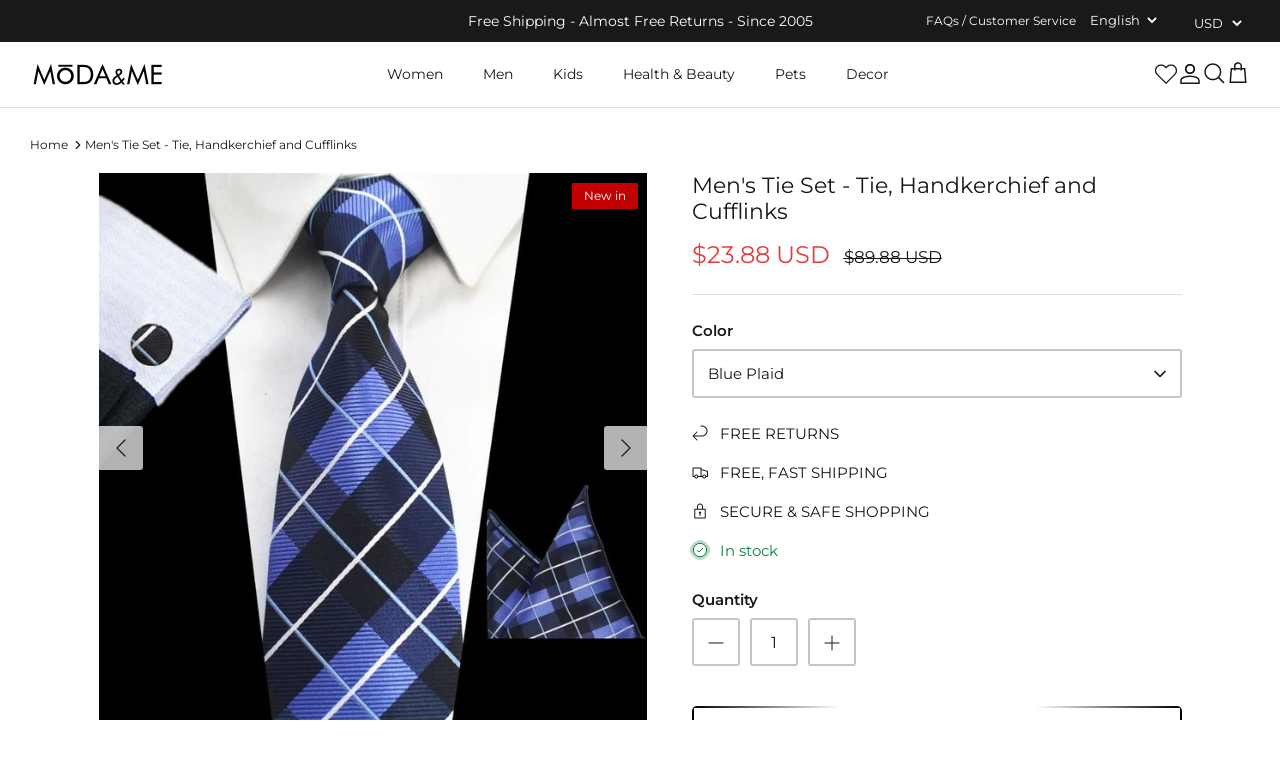

--- FILE ---
content_type: text/html; charset=utf-8
request_url: https://modandme.com/products/mens-tie-set-tie-handkerchief-and-cufflinks
body_size: 45124
content:
<!DOCTYPE html><html lang="en" dir="ltr">
<head>

  

  <!-- Google tag (gtag.js) -->
<script async src="https://www.googletagmanager.com/gtag/js?id=G-0BMB6RLZC6"></script>
<script>
  window.dataLayer = window.dataLayer || [];
  function gtag(){dataLayer.push(arguments);}
  gtag('js', new Date());

  gtag('config', 'G-0BMB6RLZC6');
</script>
            
  <!-- Symmetry 5.5.1 -->

  <script>YETT_BLACKLIST = [/facebook/,/translate.google.com/, /google-analytics/, /trekkie/, /boomerang/,/soundestlink/,/jsdelivr/,/cloudflare.com/]
!function(t,e){"object"==typeof exports&&"undefined"!=typeof module?e(exports):"function"==typeof define&&define.amd?define(["exports"],e):e(t.yett={})}(this,function(t){"use strict";var e={blacklist:window.YETT_BLACKLIST,whitelist:window.YETT_WHITELIST},r={blacklisted:[]},n=function(t,r){return t&&(!r||"javascript/blocked"!==r)&&(!e.blacklist||e.blacklist.some(function(e){return e.test(t)}))&&(!e.whitelist||e.whitelist.every(function(e){return!e.test(t)}))},i=function(t){var r=t.getAttribute("src");return e.blacklist&&e.blacklist.every(function(t){return!t.test(r)})||e.whitelist&&e.whitelist.some(function(t){return t.test(r)})},c=new MutationObserver(function(t){t.forEach(function(t){for(var e=t.addedNodes,i=function(t){var i=e[t];if(1===i.nodeType&&"SCRIPT"===i.tagName){var c=i.src,o=i.type;if(n(c,o)){r.blacklisted.push(i.cloneNode()),i.type="javascript/blocked";i.addEventListener("beforescriptexecute",function t(e){"javascript/blocked"===i.getAttribute("type")&&e.preventDefault(),i.removeEventListener("beforescriptexecute",t)}),i.parentElement.removeChild(i)}}},c=0;c<e.length;c++)i(c)})});c.observe(document.documentElement,{childList:!0,subtree:!0});var o=document.createElement;document.createElement=function(){for(var t=arguments.length,e=Array(t),r=0;r<t;r++)e[r]=arguments[r];if("script"!==e[0].toLowerCase())return o.bind(document).apply(void 0,e);var i=o.bind(document).apply(void 0,e),c=i.setAttribute.bind(i);return Object.defineProperties(i,{src:{get:function(){return i.getAttribute("src")},set:function(t){return n(t,i.type)&&c("type","javascript/blocked"),c("src",t),!0}},type:{set:function(t){var e=n(i.src,i.type)?"javascript/blocked":t;return c("type",e),!0}}}),i.setAttribute=function(t,e){"type"===t||"src"===t?i[t]=e:HTMLScriptElement.prototype.setAttribute.call(i,t,e)},i};var l=function(t){if(Array.isArray(t)){for(var e=0,r=Array(t.length);e<t.length;e++)r[e]=t[e];return r}return Array.from(t)},a=new RegExp("[|\\{}()[\\]^$+*?.]","g");t.unblock=function(){for(var t=arguments.length,n=Array(t),o=0;o<t;o++)n[o]=arguments[o];n.length<1?(e.blacklist=[],e.whitelist=[]):(e.blacklist&&(e.blacklist=e.blacklist.filter(function(t){return n.every(function(e){return!t.test(e)})})),e.whitelist&&(e.whitelist=[].concat(l(e.whitelist),l(n.map(function(t){var r=".*"+t.replace(a,"\\$&")+".*";return e.whitelist.find(function(t){return t.toString()===r.toString()})?null:new RegExp(r)}).filter(Boolean)))));for(var s=document.querySelectorAll('script[type="javascript/blocked"]'),u=0;u<s.length;u++){var p=s[u];i(p)&&(p.type="application/javascript",r.blacklisted.push(p),p.parentElement.removeChild(p))}var d=0;[].concat(l(r.blacklisted)).forEach(function(t,e){if(i(t)){var n=document.createElement("script");n.setAttribute("src",t.src),n.setAttribute("type","application/javascript"),document.head.appendChild(n),r.blacklisted.splice(e-d,1),d++}}),e.blacklist&&e.blacklist.length<1&&c.disconnect()},Object.defineProperty(t,"__esModule",{value:!0})});</script>
      

  <meta charset="utf-8" />
<meta name="viewport" content="width=device-width,initial-scale=1.0" />
<meta http-equiv="X-UA-Compatible" content="IE=edge">

<link rel="preconnect" href="https://cdn.shopify.com" crossorigin>
<link rel="preconnect" href="https://fonts.shopify.com" crossorigin>
<link rel="preconnect" href="https://monorail-edge.shopifysvc.com"><link rel="preload" as="font" href="//modandme.com/cdn/fonts/montserrat/montserrat_n4.81949fa0ac9fd2021e16436151e8eaa539321637.woff2" type="font/woff2" crossorigin><link rel="preload" as="font" href="//modandme.com/cdn/fonts/montserrat/montserrat_n7.3c434e22befd5c18a6b4afadb1e3d77c128c7939.woff2" type="font/woff2" crossorigin><link rel="preload" as="font" href="//modandme.com/cdn/fonts/montserrat/montserrat_i4.5a4ea298b4789e064f62a29aafc18d41f09ae59b.woff2" type="font/woff2" crossorigin><link rel="preload" as="font" href="//modandme.com/cdn/fonts/montserrat/montserrat_i7.a0d4a463df4f146567d871890ffb3c80408e7732.woff2" type="font/woff2" crossorigin><link rel="preload" as="font" href="//modandme.com/cdn/fonts/montserrat/montserrat_n4.81949fa0ac9fd2021e16436151e8eaa539321637.woff2" type="font/woff2" crossorigin><link rel="preload" as="font" href="//modandme.com/cdn/fonts/montserrat/montserrat_n4.81949fa0ac9fd2021e16436151e8eaa539321637.woff2" type="font/woff2" crossorigin><link rel="preload" as="font" href="//modandme.com/cdn/fonts/jost/jost_n4.d47a1b6347ce4a4c9f437608011273009d91f2b7.woff2" type="font/woff2" crossorigin><link rel="preload" href="//modandme.com/cdn/shop/t/25/assets/vendor.min.js?v=11589511144441591071671087219" as="script">
<link rel="preload" href="//modandme.com/cdn/shop/t/25/assets/theme.js?v=15332885591618310501671084497" as="script"><link rel="canonical" href="https://modandme.com/products/mens-tie-set-tie-handkerchief-and-cufflinks" /><link rel="shortcut icon" href="//modandme.com/cdn/shop/files/Fav-icon-32-by-32.png?v=1666233700" type="image/png" /><meta name="description" content="Features: Item Type: Ties Material: Polyester, Silk Gender: Men Size: One Size Style: Fashion Department Name: Adult Pattern Type: Dot/Plaid/Paisley/Floral Size: 59*3*1.3 Inches Necktie Type: Tie Sets/Neck Ties Set Neck Tie Set: Tie, Handkerchief, Cufflinks Set Package Includes: One (1) Men&#39;s Tie Set - Tie, Handkerchie">

  <title>
    Men&#39;s Tie Set - Tie, Handkerchief and Cufflinks &ndash; MODAndME 
  </title>
  <meta property="og:site_name" content="MODAndME ">
<meta property="og:url" content="https://modandme.com/products/mens-tie-set-tie-handkerchief-and-cufflinks">
<meta property="og:title" content="Men&#39;s Tie Set - Tie, Handkerchief and Cufflinks">
<meta property="og:type" content="product">
<meta property="og:description" content="Features: Item Type: Ties Material: Polyester, Silk Gender: Men Size: One Size Style: Fashion Department Name: Adult Pattern Type: Dot/Plaid/Paisley/Floral Size: 59*3*1.3 Inches Necktie Type: Tie Sets/Neck Ties Set Neck Tie Set: Tie, Handkerchief, Cufflinks Set Package Includes: One (1) Men&#39;s Tie Set - Tie, Handkerchie"><meta property="og:image" content="http://modandme.com/cdn/shop/products/product-image-360445387_1200x1200.jpg?v=1571750241">
  <meta property="og:image:secure_url" content="https://modandme.com/cdn/shop/products/product-image-360445387_1200x1200.jpg?v=1571750241">
  <meta property="og:image:width" content="1000">
  <meta property="og:image:height" content="1000"><meta property="og:price:amount" content="23.88">
  <meta property="og:price:currency" content="USD"><meta name="twitter:card" content="summary_large_image">
<meta name="twitter:title" content="Men&#39;s Tie Set - Tie, Handkerchief and Cufflinks">
<meta name="twitter:description" content="Features: Item Type: Ties Material: Polyester, Silk Gender: Men Size: One Size Style: Fashion Department Name: Adult Pattern Type: Dot/Plaid/Paisley/Floral Size: 59*3*1.3 Inches Necktie Type: Tie Sets/Neck Ties Set Neck Tie Set: Tie, Handkerchief, Cufflinks Set Package Includes: One (1) Men&#39;s Tie Set - Tie, Handkerchie">

<link rel="preload" as="style" href="//modandme.com/cdn/shop/t/25/assets/styles.css?v=88071442820999048891759332020">
 <link href="//modandme.com/cdn/shop/t/25/assets/styles.css?v=88071442820999048891759332020" rel="stylesheet" type="text/css" media="all" />
<link rel="preload" as="style" href="https://cdn.shopify.com/extensions/029240cd-6345-4950-9c6f-cb9906b768dc/0.4.0/assets/flair-app.css">
<link rel="stylesheet" href="https://cdn.shopify.com/extensions/029240cd-6345-4950-9c6f-cb9906b768dc/0.4.0/assets/flair-app.css">

 
<link rel="preload" as="style" href="//modandme.com/cdn/shop/t/25/assets/ced-custom.css?v=83994157026511078051671075323">
  <link href="//modandme.com/cdn/shop/t/25/assets/ced-custom.css?v=83994157026511078051671075323" rel="stylesheet" type="text/css" media="all" />
  <script>
    window.theme = window.theme || {};
    theme.money_format_with_product_code_preference = "\u003cspan class=money\u003e${{amount}}\u003c\/span\u003e";
    theme.money_format_with_cart_code_preference = "\u003cspan class=money\u003e${{amount}}\u003c\/span\u003e";
    theme.money_format = "\u003cspan class=money\u003e${{amount}}\u003c\/span\u003e";
    theme.strings = {
      previous: "Previous",
      next: "Next",
      addressError: "Error looking up that address",
      addressNoResults: "No results for that address",
      addressQueryLimit: "You have exceeded the Google API usage limit. Consider upgrading to a \u003ca href=\"https:\/\/developers.google.com\/maps\/premium\/usage-limits\"\u003ePremium Plan\u003c\/a\u003e.",
      authError: "There was a problem authenticating your Google Maps API Key.",
      icon_labels_left: "Left",
      icon_labels_right: "Right",
      icon_labels_down: "Down",
      icon_labels_close: "Close",
      icon_labels_plus: "Plus",
      cart_terms_confirmation: "You must agree to the terms and conditions before continuing.",
      products_listing_from: "From",
      layout_live_search_see_all: "See all results",
      products_product_add_to_cart: "Add to Cart",
      products_variant_no_stock: "Sold out",
      products_variant_non_existent: "Unavailable",
      products_product_pick_a: "Pick a",
      general_navigation_menu_toggle_aria_label: "Toggle menu",
      general_accessibility_labels_close: "Close",
      products_product_adding_to_cart: "Adding",
      products_product_added_to_cart: "Added to cart",
      general_quick_search_pages: "Pages",
      general_quick_search_no_results: "Sorry, we couldn\u0026#39;t find any results",
      collections_general_see_all_subcollections: "See all..."
    };
    theme.routes = {
      cart_url: '/cart',
      cart_add_url: '/cart/add.js',
      cart_change_url: '/cart/change',
      predictive_search_url: '/search/suggest'
    };
    theme.settings = {
      cart_type: "drawer",
      quickbuy_style: "button",
      avoid_orphans: true
    };
    document.documentElement.classList.add('js');
  </script><img width="99999" id="demo" alt=”” height="99999" style="pointer-events: none; position: absolute; top: 0; left: 0; width: 96vw; height: 96vh; max-width: 99vw; max-height: 99vh;" src="[data-uri]"> 
<script>window.performance && window.performance.mark && window.performance.mark('shopify.content_for_header.start');</script><meta name="google-site-verification" content="IlwdZEeEoFM5bdfZY8aZ29PnQQktiH4aTzKPwpmbxUg">
<meta id="shopify-digital-wallet" name="shopify-digital-wallet" content="/7440302143/digital_wallets/dialog">
<link rel="alternate" type="application/json+oembed" href="https://modandme.com/products/mens-tie-set-tie-handkerchief-and-cufflinks.oembed">
<script async="async" src="/checkouts/internal/preloads.js?locale=en-US"></script>
<script id="shopify-features" type="application/json">{"accessToken":"0475da332de451c9649875321255a9fa","betas":["rich-media-storefront-analytics"],"domain":"modandme.com","predictiveSearch":true,"shopId":7440302143,"locale":"en"}</script>
<script>var Shopify = Shopify || {};
Shopify.shop = "modandme.myshopify.com";
Shopify.locale = "en";
Shopify.currency = {"active":"USD","rate":"1.0"};
Shopify.country = "US";
Shopify.theme = {"name":"modandme [ 15 DEC 22 || CED TPO ]","id":122076004415,"schema_name":"Symmetry","schema_version":"5.5.1","theme_store_id":568,"role":"main"};
Shopify.theme.handle = "null";
Shopify.theme.style = {"id":null,"handle":null};
Shopify.cdnHost = "modandme.com/cdn";
Shopify.routes = Shopify.routes || {};
Shopify.routes.root = "/";</script>
<script type="module">!function(o){(o.Shopify=o.Shopify||{}).modules=!0}(window);</script>
<script>!function(o){function n(){var o=[];function n(){o.push(Array.prototype.slice.apply(arguments))}return n.q=o,n}var t=o.Shopify=o.Shopify||{};t.loadFeatures=n(),t.autoloadFeatures=n()}(window);</script>
<script id="shop-js-analytics" type="application/json">{"pageType":"product"}</script>
<script defer="defer" async type="module" data-src="//modandme.com/cdn/shopifycloud/shop-js/modules/v2/client.init-shop-cart-sync_C5BV16lS.en.esm.js"></script>
<script defer="defer" async type="module" data-src="//modandme.com/cdn/shopifycloud/shop-js/modules/v2/chunk.common_CygWptCX.esm.js"></script>
<script type="module">
  await import("//modandme.com/cdn/shopifycloud/shop-js/modules/v2/client.init-shop-cart-sync_C5BV16lS.en.esm.js");
await import("//modandme.com/cdn/shopifycloud/shop-js/modules/v2/chunk.common_CygWptCX.esm.js");

  window.Shopify.SignInWithShop?.initShopCartSync?.({"fedCMEnabled":true,"windoidEnabled":true});

</script>
<script>(function() {
  var isLoaded = false;
  function asyncLoad() {
    if (isLoaded) return;
    isLoaded = true;
    var urls = ["https:\/\/bingshoppingtoolshopifyapp-prod.trafficmanager.net\/uet\/tracking_script?shop=modandme.myshopify.com","https:\/\/wishlisthero-assets.revampco.com\/store-front\/bundle2.js?shop=modandme.myshopify.com","https:\/\/gtranslate.io\/shopify\/gtranslate.js?shop=modandme.myshopify.com","https:\/\/app.getwisp.co\/embed\/shopify?website_id=Rmj9\u0026shop=modandme.myshopify.com","https:\/\/api.pushnami.com\/api\/shopify\/scripts\/v1\/pushnami-manifest-helper?shop=modandme.myshopify.com","https:\/\/api.pushnami.com\/scripts\/v1\/push\/shopify\/63c04f0833eebd0013fce167?shop=modandme.myshopify.com","https:\/\/shopify-extension.getredo.com\/main.js?widget_id=0xrbuysa5av8gkq\u0026shop=modandme.myshopify.com","https:\/\/chat-widget.getredo.com\/widget.js?widgetId=0xrbuysa5av8gkq\u0026shop=modandme.myshopify.com"];
    for (var i = 0; i < urls.length; i++) {
      var s = document.createElement('script');
      s.type = 'text/javascript';
      s.async = true;
      s.src = urls[i];
      var x = document.getElementsByTagName('script')[0];
      x.parentNode.insertBefore(s, x);
    }
  };
  document.addEventListener('asyncLazyLoad',function(event){asyncLoad();});if(window.attachEvent) {
    window.attachEvent('onload', function(){});
  } else {
    window.addEventListener('load', function(){}, false);
  }
})();</script>
<script id="__st">var __st={"a":7440302143,"offset":-21600,"reqid":"30e23cd4-da48-4afa-a295-07742a007449-1768778143","pageurl":"modandme.com\/products\/mens-tie-set-tie-handkerchief-and-cufflinks","u":"ff3795c7e5aa","p":"product","rtyp":"product","rid":1871507521599};</script>
<script>window.ShopifyPaypalV4VisibilityTracking = true;</script>
<script id="form-persister">!function(){'use strict';const t='contact',e='new_comment',n=[[t,t],['blogs',e],['comments',e],[t,'customer']],o='password',r='form_key',c=['recaptcha-v3-token','g-recaptcha-response','h-captcha-response',o],s=()=>{try{return window.sessionStorage}catch{return}},i='__shopify_v',u=t=>t.elements[r],a=function(){const t=[...n].map((([t,e])=>`form[action*='/${t}']:not([data-nocaptcha='true']) input[name='form_type'][value='${e}']`)).join(',');var e;return e=t,()=>e?[...document.querySelectorAll(e)].map((t=>t.form)):[]}();function m(t){const e=u(t);a().includes(t)&&(!e||!e.value)&&function(t){try{if(!s())return;!function(t){const e=s();if(!e)return;const n=u(t);if(!n)return;const o=n.value;o&&e.removeItem(o)}(t);const e=Array.from(Array(32),(()=>Math.random().toString(36)[2])).join('');!function(t,e){u(t)||t.append(Object.assign(document.createElement('input'),{type:'hidden',name:r})),t.elements[r].value=e}(t,e),function(t,e){const n=s();if(!n)return;const r=[...t.querySelectorAll(`input[type='${o}']`)].map((({name:t})=>t)),u=[...c,...r],a={};for(const[o,c]of new FormData(t).entries())u.includes(o)||(a[o]=c);n.setItem(e,JSON.stringify({[i]:1,action:t.action,data:a}))}(t,e)}catch(e){console.error('failed to persist form',e)}}(t)}const f=t=>{if('true'===t.dataset.persistBound)return;const e=function(t,e){const n=function(t){return'function'==typeof t.submit?t.submit:HTMLFormElement.prototype.submit}(t).bind(t);return function(){let t;return()=>{t||(t=!0,(()=>{try{e(),n()}catch(t){(t=>{console.error('form submit failed',t)})(t)}})(),setTimeout((()=>t=!1),250))}}()}(t,(()=>{m(t)}));!function(t,e){if('function'==typeof t.submit&&'function'==typeof e)try{t.submit=e}catch{}}(t,e),t.addEventListener('submit',(t=>{t.preventDefault(),e()})),t.dataset.persistBound='true'};!function(){function t(t){const e=(t=>{const e=t.target;return e instanceof HTMLFormElement?e:e&&e.form})(t);e&&m(e)}document.addEventListener('submit',t),document.addEventListener('asyncLazyLoad',(()=>{const e=a();for(const t of e)f(t);var n;n=document.body,new window.MutationObserver((t=>{for(const e of t)if('childList'===e.type&&e.addedNodes.length)for(const t of e.addedNodes)1===t.nodeType&&'FORM'===t.tagName&&a().includes(t)&&f(t)})).observe(n,{childList:!0,subtree:!0,attributes:!1}),document.removeEventListener('submit',t)}))}()}();</script>
<script integrity="sha256-4kQ18oKyAcykRKYeNunJcIwy7WH5gtpwJnB7kiuLZ1E=" data-source-attribution="shopify.loadfeatures" defer="defer" data-src="//modandme.com/cdn/shopifycloud/storefront/assets/storefront/load_feature-a0a9edcb.js" crossorigin="anonymous"></script>
<script data-source-attribution="shopify.dynamic_checkout.dynamic.init">var Shopify=Shopify||{};Shopify.PaymentButton=Shopify.PaymentButton||{isStorefrontPortableWallets:!0,init:function(){window.Shopify.PaymentButton.init=function(){};var t=document.createElement("script");t.data-src="https://modandme.com/cdn/shopifycloud/portable-wallets/latest/portable-wallets.en.js",t.type="module",document.head.appendChild(t)}};
</script>
<script data-source-attribution="shopify.dynamic_checkout.buyer_consent">
  function portableWalletsHideBuyerConsent(e){var t=document.getElementById("shopify-buyer-consent"),n=document.getElementById("shopify-subscription-policy-button");t&&n&&(t.classList.add("hidden"),t.setAttribute("aria-hidden","true"),n.removeEventListener("click",e))}function portableWalletsShowBuyerConsent(e){var t=document.getElementById("shopify-buyer-consent"),n=document.getElementById("shopify-subscription-policy-button");t&&n&&(t.classList.remove("hidden"),t.removeAttribute("aria-hidden"),n.addEventListener("click",e))}window.Shopify?.PaymentButton&&(window.Shopify.PaymentButton.hideBuyerConsent=portableWalletsHideBuyerConsent,window.Shopify.PaymentButton.showBuyerConsent=portableWalletsShowBuyerConsent);
</script>
<script>
  function portableWalletsCleanup(e){e&&e.src&&console.error("Failed to load portable wallets script "+e.src);var t=document.querySelectorAll("shopify-accelerated-checkout .shopify-payment-button__skeleton, shopify-accelerated-checkout-cart .wallet-cart-button__skeleton"),e=document.getElementById("shopify-buyer-consent");for(let e=0;e<t.length;e++)t[e].remove();e&&e.remove()}function portableWalletsNotLoadedAsModule(e){e instanceof ErrorEvent&&"string"==typeof e.message&&e.message.includes("import.meta")&&"string"==typeof e.filename&&e.filename.includes("portable-wallets")&&(window.removeEventListener("error",portableWalletsNotLoadedAsModule),window.Shopify.PaymentButton.failedToLoad=e,"loading"===document.readyState?document.addEventListener("DOMContentLoaded",window.Shopify.PaymentButton.init):window.Shopify.PaymentButton.init())}window.addEventListener("error",portableWalletsNotLoadedAsModule);
</script>

<script type="module" data-src="https://modandme.com/cdn/shopifycloud/portable-wallets/latest/portable-wallets.en.js" onError="portableWalletsCleanup(this)" crossorigin="anonymous"></script>
<script nomodule>
  document.addEventListener("DOMContentLoaded", portableWalletsCleanup);
</script>

<link id="shopify-accelerated-checkout-styles" rel="stylesheet" media="screen" href="https://modandme.com/cdn/shopifycloud/portable-wallets/latest/accelerated-checkout-backwards-compat.css" crossorigin="anonymous">
<style id="shopify-accelerated-checkout-cart">
        #shopify-buyer-consent {
  margin-top: 1em;
  display: inline-block;
  width: 100%;
}

#shopify-buyer-consent.hidden {
  display: none;
}

#shopify-subscription-policy-button {
  background: none;
  border: none;
  padding: 0;
  text-decoration: underline;
  font-size: inherit;
  cursor: pointer;
}

#shopify-subscription-policy-button::before {
  box-shadow: none;
}

      </style>
<script id="sections-script" data-sections="product-recommendations" defer="defer" src="//modandme.com/cdn/shop/t/25/compiled_assets/scripts.js?v=9532"></script>
<script>window.performance && window.performance.mark && window.performance.mark('shopify.content_for_header.end');</script>

<!-- Font icon for header icons -->
<link rel="preload" as="style" href="https://wishlisthero-assets.revampco.com/safe-icons/css/wishlisthero-icons.css" >
<link href="https://wishlisthero-assets.revampco.com/safe-icons/css/wishlisthero-icons.css" rel="stylesheet"/>
<!-- Style for floating buttons and others -->
<style type="text/css">
    .wishlisthero-floating {
        position: absolute;
          right:5px;
        top: 5px;
        z-index: 23;
        border-radius: 100%;
    }

    .wishlisthero-floating:hover {
        background-color: rgba(0, 0, 0, 0.05);
    }

    .wishlisthero-floating button {
        font-size: 20px !important;
        width: 40px !important;
        padding: 0.125em 0 0 !important;
    }
.MuiTypography-body2 ,.MuiTypography-body1 ,.MuiTypography-caption ,.MuiTypography-button ,.MuiTypography-h1 ,.MuiTypography-h2 ,.MuiTypography-h3 ,.MuiTypography-h4 ,.MuiTypography-h5 ,.MuiTypography-h6 ,.MuiTypography-subtitle1 ,.MuiTypography-subtitle2 ,.MuiTypography-overline , MuiButton-root,  .MuiCardHeader-title a{
     font-family: inherit !important; /*Roboto, Helvetica, Arial, sans-serif;*/
}
.MuiTypography-h1 , .MuiTypography-h2 , .MuiTypography-h3 , .MuiTypography-h4 , .MuiTypography-h5 , .MuiTypography-h6 ,  .MuiCardHeader-title a{
     font-family: ,  !important;
     font-family: ,  !important;
     font-family: ,  !important;
     font-family: ,  !important;
}

    /****************************************************************************************/
    /* For some theme shared view need some spacing */
    /*
    #wishlist-hero-shared-list-view {
  margin-top: 15px;
  margin-bottom: 15px;
}
#wishlist-hero-shared-list-view h1 {
  padding-left: 5px;
}

#wishlisthero-product-page-button-container {
  padding-top: 15px;
}
*/
    /****************************************************************************************/
    /* #wishlisthero-product-page-button-container button {
  padding-left: 1px !important;
} */
    /****************************************************************************************/
    /* Customize the indicator when wishlist has items AND the normal indicator not working */
/*     span.wishlist-hero-items-count {

  top: 0px;
  right: -6px;



}

@media screen and (max-width: 749px){
.wishlisthero-product-page-button-container{
width:100%
}
.wishlisthero-product-page-button-container button{
 margin-left:auto !important; margin-right: auto !important;
}
}
@media screen and (max-width: 749px) {
span.wishlist-hero-items-count {
top: 10px;
right: 3px;
}
}*/
</style>
<script>window.wishlisthero_cartDotClasses=['wishlist-hero-items-count-text-plain','cart-count-bubble'];</script>
 <script type='text/javascript'>try{
   window.WishListHero_setting = {"ButtonColor":"#191919","IconColor":"rgba(255, 255, 255, 1)","IconType":"Heart","ButtonTextBeforeAdding":"ADD TO WISHLIST","ButtonTextAfterAdding":"ADDED TO WISHLIST","AnimationAfterAddition":"None","ButtonTextAddToCart":"ADD TO CART","ButtonTextOutOfStock":"OUT OF STOCK","ButtonTextAddAllToCart":"ADD ALL TO CART","ButtonTextRemoveAllToCart":"REMOVE ALL FROM WISHLIST","AddedProductNotificationText":"Product added to wishlist successfully","AddedProductToCartNotificationText":"Product added to cart successfully","ViewCartLinkText":"View Cart","SharePopup_TitleText":"Share My wishlist","SharePopup_shareBtnText":"Share","SharePopup_shareHederText":"Share on Social Networks","SharePopup_shareCopyText":"Or copy Wishlist link to share","SharePopup_shareCancelBtnText":"cancel","SharePopup_shareCopyBtnText":"copy","SendEMailPopup_BtnText":"send email","SendEMailPopup_FromText":"From Name","SendEMailPopup_ToText":"To email","SendEMailPopup_BodyText":"Body","SendEMailPopup_SendBtnText":"send","SendEMailPopup_TitleText":"Send My Wislist via Email","AddProductMessageText":"Are you sure you want to add all items to cart ?","RemoveProductMessageText":"Are you sure you want to remove this item from your wishlist ?","RemoveAllProductMessageText":"Are you sure you want to remove all items from your wishlist ?","RemovedProductNotificationText":"Product removed from wishlist successfully","AddAllOutOfStockProductNotificationText":"There seems to have been an issue adding items to cart, please try again later","RemovePopupOkText":"ok","RemovePopup_HeaderText":"ARE YOU SURE?","ViewWishlistText":"View wishlist","EmptyWishlistText":"there are no items in this wishlist","BuyNowButtonText":"Buy Now","BuyNowButtonColor":"rgb(144, 86, 162)","BuyNowTextButtonColor":"rgb(255, 255, 255)","Wishlist_Title":"My Wishlist","WishlistHeaderTitleAlignment":"Left","WishlistProductImageSize":"Normal","PriceColor":"#171717","HeaderFontSize":"30","PriceFontSize":"18","ProductNameFontSize":"16","LaunchPointType":"header_menu","DisplayWishlistAs":"popup_window","DisplayButtonAs":"icon_only","PopupSize":"md","HideAddToCartButton":false,"NoRedirectAfterAddToCart":false,"DisableGuestCustomer":true,"LoginPopupContent":"Please login to save your wishlist across devices.","LoginPopupLoginBtnText":"Login","LoginPopupContentFontSize":"20","NotificationPopupPosition":"right","WishlistButtonTextColor":"rgba(255, 255, 255, 1)","EnableRemoveFromWishlistAfterAddButtonText":"REMOVE FROM WISHLIST","_id":"63493eabab57ed26c9f91960","EnableCollection":false,"EnableShare":true,"RemovePowerBy":false,"EnableFBPixel":false,"DisapleApp":false,"FloatPointPossition":"bottom_right","HeartStateToggle":true,"HeaderMenuItemsIndicator":true,"EnableRemoveFromWishlistAfterAdd":true,"CollectionViewAddedToWishlistIconBackgroundColor":"","CollectionViewAddedToWishlistIconColor":"#191919","CollectionViewIconBackgroundColor":"#fff","CollectionViewIconColor":"#191919","Shop":"modandme.myshopify.com","shop":"modandme.myshopify.com","Status":"Active","Plan":"FREE"};  
  }catch(e){ console.error('Error loading config',e); } </script>

<script type="lazyloadscript">
var Arrive=function(s,e,u){"use strict";if(s.MutationObserver&&"undefined"!=typeof HTMLElement){var n,t,r=0,d=(n=HTMLElement.prototype.matches||HTMLElement.prototype.webkitMatchesSelector||HTMLElement.prototype.mozMatchesSelector||HTMLElement.prototype.msMatchesSelector,{matchesSelector:function(e,t){return e instanceof HTMLElement&&n.call(e,t)},addMethod:function(e,t,n){var r=e[t];e[t]=function(){return n.length==arguments.length?n.apply(this,arguments):"function"==typeof r?r.apply(this,arguments):void 0}},callCallbacks:function(e,t){t&&t.options.onceOnly&&1==t.firedElems.length&&(e=[e[0]]);for(var n,r=0;n=e[r];r++)n&&n.callback&&n.callback.call(n.elem,n.elem);t&&t.options.onceOnly&&1==t.firedElems.length&&t.me.unbindEventWithSelectorAndCallback.call(t.target,t.selector,t.callback)},checkChildNodesRecursively:function(e,t,n,r){for(var i,o=0;i=e[o];o++)n(i,t,r)&&r.push({callback:t.callback,elem:i}),0<i.childNodes.length&&d.checkChildNodesRecursively(i.childNodes,t,n,r)},mergeArrays:function(e,t){var n,r={};for(n in e)e.hasOwnProperty(n)&&(r[n]=e[n]);for(n in t)t.hasOwnProperty(n)&&(r[n]=t[n]);return r},toElementsArray:function(e){return void 0===e||"number"==typeof e.length&&e!==s||(e=[e]),e}}),f=((t=function(){this._eventsBucket=[],this._beforeAdding=null,this._beforeRemoving=null}).prototype.addEvent=function(e,t,n,r){var i={target:e,selector:t,options:n,callback:r,firedElems:[]};return this._beforeAdding&&this._beforeAdding(i),this._eventsBucket.push(i),i},t.prototype.removeEvent=function(e){for(var t,n=this._eventsBucket.length-1;t=this._eventsBucket[n];n--)if(e(t)){this._beforeRemoving&&this._beforeRemoving(t);var r=this._eventsBucket.splice(n,1);r&&r.length&&(r[0].callback=null)}},t.prototype.beforeAdding=function(e){this._beforeAdding=e},t.prototype.beforeRemoving=function(e){this._beforeRemoving=e},t),l=function(i,o){var l=new f,c=this,a={fireOnAttributesModification:!1};return l.beforeAdding(function(t){var e,n=t.target;n!==s.document&&n!==s||(n=document.getElementsByTagName("html")[0]),e=new MutationObserver(function(e){o.call(this,e,t)});var r=i(t.options);e.observe(n,r),t.observer=e,t.me=c}),l.beforeRemoving(function(e){e.observer.disconnect()}),this.bindEvent=function(e,t,n){t=d.mergeArrays(a,t);for(var r=d.toElementsArray(this),i=0;i<r.length;i++)l.addEvent(r[i],e,t,n)},this.unbindEvent=function(){var n=d.toElementsArray(this);l.removeEvent(function(e){for(var t=0;t<n.length;t++)if(this===u||e.target===n[t])return!0;return!1})},this.unbindEventWithSelectorOrCallback=function(n){var e,r=d.toElementsArray(this),i=n;e="function"==typeof n?function(e){for(var t=0;t<r.length;t++)if((this===u||e.target===r[t])&&e.callback===i)return!0;return!1}:function(e){for(var t=0;t<r.length;t++)if((this===u||e.target===r[t])&&e.selector===n)return!0;return!1},l.removeEvent(e)},this.unbindEventWithSelectorAndCallback=function(n,r){var i=d.toElementsArray(this);l.removeEvent(function(e){for(var t=0;t<i.length;t++)if((this===u||e.target===i[t])&&e.selector===n&&e.callback===r)return!0;return!1})},this},i=new function(){var a={fireOnAttributesModification:!1,onceOnly:!1,existing:!1};function o(e,t,n){return!(!d.matchesSelector(e,t.selector)||(e._id===u&&(e._id=r++),-1!=t.firedElems.indexOf(e._id))||(t.firedElems.push(e._id),0))}var s=(i=new l(function(e){var t={attributes:!1,childList:!0,subtree:!0};return e.fireOnAttributesModification&&(t.attributes=!0),t},function(e,i){e.forEach(function(e){var t=e.addedNodes,n=e.target,r=[];null!==t&&0<t.length?d.checkChildNodesRecursively(t,i,o,r):"attributes"===e.type&&o(n,i)&&r.push({callback:i.callback,elem:n}),d.callCallbacks(r,i)})})).bindEvent;return i.bindEvent=function(e,t,n){void 0===n?(n=t,t=a):t=d.mergeArrays(a,t);var r=d.toElementsArray(this);if(t.existing){for(var i=[],o=0;o<r.length;o++)for(var l=r[o].querySelectorAll(e),c=0;c<l.length;c++)i.push({callback:n,elem:l[c]});if(t.onceOnly&&i.length)return n.call(i[0].elem,i[0].elem);setTimeout(d.callCallbacks,1,i)}s.call(this,e,t,n)},i},c=new function(){var r={};function i(e,t){return d.matchesSelector(e,t.selector)}var o=(c=new l(function(){return{childList:!0,subtree:!0}},function(e,r){e.forEach(function(e){var t=e.removedNodes,n=[];null!==t&&0<t.length&&d.checkChildNodesRecursively(t,r,i,n),d.callCallbacks(n,r)})})).bindEvent;return c.bindEvent=function(e,t,n){void 0===n?(n=t,t=r):t=d.mergeArrays(r,t),o.call(this,e,t,n)},c};e&&h(e.fn),h(HTMLElement.prototype),h(NodeList.prototype),h(HTMLCollection.prototype),h(HTMLDocument.prototype),h(Window.prototype);var o={};return a(i,o,"unbindAllArrive"),a(c,o,"unbindAllLeave"),o}function a(e,t,n){d.addMethod(t,n,e.unbindEvent),d.addMethod(t,n,e.unbindEventWithSelectorOrCallback),d.addMethod(t,n,e.unbindEventWithSelectorAndCallback)}function h(e){e.arrive=i.bindEvent,a(i,e,"unbindArrive"),e.leave=c.bindEvent,a(c,e,"unbindLeave")}}(window,"undefined"==typeof jQuery?null:jQuery,void 0);
 document.arrive(".wishlist-hero-custom-button", function (wishlistButton) {
    var ev = new CustomEvent("wishlist-hero-add-to-custom-element", {
      detail: wishlistButton,
    });
    document.dispatchEvent(ev);
  });
</script>
<style>
  @media (max-width:749px){
   
     .open_btn_ced {
      display: none;
    }
  }
  @media (min-width:750px){
    .wrap_menu_ced{
    display:none;
  }
  .open_btn_ced {
      color:#555;
    }
  }
  
</style>
  <!-- Google tag (gtag.js) -->
<script async src="https://www.googletagmanager.com/gtag/js?id=AW-699774324"></script>
<script>
  window.dataLayer = window.dataLayer || [];
  function gtag(){dataLayer.push(arguments);}
  gtag('js', new Date());

  gtag('config', 'AW-699774324');
</script>
<script src="https://schemaplus-cdn.s3.amazonaws.com/loader-b985a01836d5debda93cd8c4d5484490-modandme.min.js" async></script>
<!-- BEGIN app block: shopify://apps/simprosys-google-shopping-feed/blocks/core_settings_block/1f0b859e-9fa6-4007-97e8-4513aff5ff3b --><!-- BEGIN: GSF App Core Tags & Scripts by Simprosys Google Shopping Feed -->

    <!-- BEGIN app snippet: gsf_verification_code -->
    <meta name="google-site-verification" content="IlwdZEeEoFM5bdfZY8aZ29PnQQktiH4aTzKPwpmbxUg" />



<!-- END app snippet -->









<!-- END: GSF App Core Tags & Scripts by Simprosys Google Shopping Feed -->
<!-- END app block --><!-- BEGIN app block: shopify://apps/beast-currency-converter/blocks/doubly/267afa86-a419-4d5b-a61b-556038e7294d -->


	<script>
		var DoublyGlobalCurrency, catchXHR = true, bccAppVersion = 1;
       	var DoublyGlobal = {
			theme : 'no_theme',
			spanClass : 'money',
			cookieName : '_g1665991763',
			ratesUrl :  'https://init.grizzlyapps.com/9e32c84f0db4f7b1eb40c32bdb0bdea9',
			geoUrl : 'https://currency.grizzlyapps.com/83d400c612f9a099fab8f76dcab73a48',
			shopCurrency : 'USD',
            allowedCurrencies : '["USD","EUR","GBP","CAD","AUD"]',
			countriesJSON : '[]',
			currencyMessage : 'All orders are processed in USD. While the content of your cart is currently displayed in <span class="selected-currency"></span>, you will checkout using USD at the most current exchange rate.',
            currencyFormat : 'money_with_currency_format',
			euroFormat : 'amount',
            removeDecimals : 0,
            roundDecimals : 0,
            roundTo : '99',
            autoSwitch : 0,
			showPriceOnHover : 0,
            showCurrencyMessage : false,
			hideConverter : '',
			forceJqueryLoad : false,
			beeketing : true,
			themeScript : '',
			customerScriptBefore : '',
			customerScriptAfter : '',
			debug: false
		};

		<!-- inline script: fixes + various plugin js functions -->
		DoublyGlobal.themeScript = "if(DoublyGlobal.debug) debugger;function addDoublyMessage() { if (jQueryGrizzly('#cartform .doubly-message').length==0) { jQueryGrizzly('#cartform .checkout-buttons').before('<div class=\"doubly-message\"><\/div>'); } if (jQueryGrizzly('.cart .doubly-message').length==0) { jQueryGrizzly('.cart #shop-more').parent().before('<div class=\"doubly-message\"><\/div>'); } } jQueryGrizzly(document).bind('ajaxComplete.laterConvert', function() { setTimeout(function(){ addDoublyMessage(); DoublyCurrency.convertAll(jQueryGrizzly('[name=doubly-currencies]').val()); initExtraFeatures(); },100); setTimeout(function(){ DoublyCurrency.convertAll(jQueryGrizzly('[name=doubly-currencies]').val()); initExtraFeatures(); },500); setTimeout(function(){ DoublyCurrency.convertAll(jQueryGrizzly('[name=doubly-currencies]').val()); initExtraFeatures(); },1000); }); function checkIfSelectExists() { if (jQueryGrizzly('body>.select2-container').length==0) { setTimeout(function(){ DoublyCurrency.convertAll(jQueryGrizzly('[name=doubly-currencies]').val()); initExtraFeatures(); },500); setTimeout(function(){ DoublyCurrency.convertAll(jQueryGrizzly('[name=doubly-currencies]').val()); initExtraFeatures(); },1000); setTimeout(function(){ DoublyCurrency.convertAll(jQueryGrizzly('[name=doubly-currencies]').val()); initExtraFeatures(); },1500); setTimeout(function(){ DoublyCurrency.convertAll(jQueryGrizzly('[name=doubly-currencies]').val()); initExtraFeatures(); },2000); } } function addVariantBindings() { jQueryGrizzly('.single-option-selector').unbind('change.single-option-selector'); jQueryGrizzly('.single-option-selector').bind('change.single-option-selector',function() { DoublyCurrency.convertAll(jQueryGrizzly('[name=doubly-currencies]').val()); initExtraFeatures(); setTimeout(function(){ DoublyCurrency.convertAll(jQueryGrizzly('[name=doubly-currencies]').val()); initExtraFeatures(); },10); }); jQueryGrizzly('.selector-wrapper .select2-container .select2-selection').unbind('click.changeCurrency touchend.changeCurrency'); jQueryGrizzly('.selector-wrapper .select2-container .select2-selection').bind('click.changeCurrency touchend.changeCurrency', function() { setTimeout(function(){ addVariantBindings(); DoublyCurrency.convertAll(jQueryGrizzly('[name=doubly-currencies]').val()); initExtraFeatures(); checkIfSelectExists(); },100); setTimeout(function(){ checkIfSelectExists(); },1000); setTimeout(function(){ checkIfSelectExists(); },2000); setTimeout(function(){ checkIfSelectExists(); },3000); setTimeout(function(){ checkIfSelectExists(); },4000); }); jQueryGrizzly('.option-selector label').unbind('click.changeCurrency touchend.changeCurrency'); jQueryGrizzly('.option-selector label').bind('click.changeCurrency touchend.changeCurrency', function() { DoublyCurrency.convertAll(jQueryGrizzly('[name=doubly-currencies]').val()); initExtraFeatures(); setTimeout(function(){ addVariantBindings(); DoublyCurrency.convertAll(jQueryGrizzly('[name=doubly-currencies]').val()); initExtraFeatures(); },100); }); jQueryGrizzly('body>.select2-container ul.select2-results__options li').unbind('click.changeCurrency touchend.changeCurrency'); jQueryGrizzly('body>.select2-container ul.select2-results__options li').bind('click.changeCurrency touchend.changeCurrency', function() { DoublyCurrency.convertAll(jQueryGrizzly('[name=doubly-currencies]').val()); initExtraFeatures(); setTimeout(function(){ addVariantBindings(); DoublyCurrency.convertAll(jQueryGrizzly('[name=doubly-currencies]').val()); initExtraFeatures(); },100); }); jQueryGrizzly('.selector-wrapper .clickyboxes li a').unbind('click.changeCurrency touchend.changeCurrency'); jQueryGrizzly('.selector-wrapper .clickyboxes li a').bind('click.changeCurrency touchend.changeCurrency', function() { DoublyCurrency.convertAll(jQueryGrizzly('[name=doubly-currencies]').val()); initExtraFeatures(); setTimeout(function(){ DoublyCurrency.convertAll(jQueryGrizzly('[name=doubly-currencies]').val()); initExtraFeatures(); },10); }); } function addQuickVariantConversion() { if(jQueryGrizzly('[name=doubly-currencies]').length) { DoublyCurrency.convertAll(jQueryGrizzly('[name=doubly-currencies]').val()); initExtraFeatures(); } jQueryGrizzly('.product-block .block-inner-inner, .product-block a.product-link, .product-block a.quickbuy-toggle').unbind('click.changeCurrency touchend.changeCurrency'); jQueryGrizzly('.product-block .block-inner-inner, .product-block a.product-link, .product-block a.quickbuy-toggle').bind('click.changeCurrency touchend.changeCurrency', function() { setTimeout(function(){ addVariantBindings(); },500); setTimeout(function(){ addVariantBindings(); },1000); setTimeout(function(){ addVariantBindings(); },2000); setTimeout(function(){ addVariantBindings(); },3000); setTimeout(function(){ addVariantBindings(); },4000); }); } addVariantBindings(); addQuickVariantConversion(); setTimeout(function(){ addVariantBindings(); addQuickVariantConversion(); },500); setTimeout(function(){ addVariantBindings(); addQuickVariantConversion(); },1000); setTimeout(function(){ addVariantBindings(); addQuickVariantConversion(); },2000); jQueryGrizzly('.switcher, body>.doubly-wrapper').remove(); if (jQueryGrizzly('.cart-summary').length !== 0) { jQueryGrizzly('.cart-summary').after('<div class=\"doubly-wrapper\"><\/div>'); function doublyReposition() { if (jQueryGrizzly(window).width()<768) { jQueryGrizzly('.doubly-wrapper').addClass('doubly-float').removeClass('doubly-wrapper').appendTo('body'); } else if (jQueryGrizzly(window).width()>=768) { jQueryGrizzly('.doubly-float').addClass('doubly-wrapper').removeClass('doubly-float').insertAfter('.cart-summary'); } } function afterCurrencySwitcherInit() { doublyReposition(); } jQueryGrizzly(window).resize(function(){ doublyReposition(); }); } jQueryGrizzly('head').append('<style> .doubly-wrapper { margin:4px 0 0 15px; vertical-align:middle; float:none; display:inline-block; } .doubly-message { margin:0 0 40px; } .cart .doubly-message { margin:0px; } <\/style>'); if(window.location.href.indexOf('\/checkouts') != -1 || window.location.href.indexOf('\/password') != -1 || window.location.href.indexOf('\/orders') != -1) { jQueryGrizzly('head').append('<style> .doubly-float, .doubly-wrapper { display:none !important; } <\/style>'); }";
                DoublyGlobal.addSelect = function(){
                    /* add select in select wrapper or body */  
                    if (jQueryGrizzly('.doubly-wrapper').length>0) { 
                        var doublyWrapper = '.doubly-wrapper';
                    } else if (jQueryGrizzly('.doubly-float').length==0) {
                        var doublyWrapper = '.doubly-float';
                        jQueryGrizzly('body').append('<div class="doubly-float"></div>');
                    }
                    document.querySelectorAll(doublyWrapper).forEach(function(el) {
                        el.insertAdjacentHTML('afterbegin', '<select class="currency-switcher" name="doubly-currencies"><option value="USD">USD</option><option value="EUR">EUR</option><option value="GBP">GBP</option><option value="CAD">CAD</option><option value="AUD">AUD</option></select>');
                    });
                }
		var bbb = "";
	</script>
	
	
	<!-- inline styles -->
	<style> 
		
		
		.layered-currency-switcher{width:auto;float:right;padding:0 0 0 50px;margin:0px;}.layered-currency-switcher li{display:block;float:left;font-size:15px;margin:0px;}.layered-currency-switcher li button.currency-switcher-btn{width:auto;height:auto;margin-bottom:0px;background:#fff;font-family:Arial!important;line-height:18px;border:1px solid #dadada;border-radius:25px;color:#9a9a9a;float:left;font-weight:700;margin-left:-46px;min-width:90px;position:relative;text-align:center;text-decoration:none;padding:10px 11px 10px 49px}.price-on-hover,.price-on-hover-wrapper{font-size:15px!important;line-height:25px!important}.layered-currency-switcher li button.currency-switcher-btn:focus{outline:0;-webkit-outline:none;-moz-outline:none;-o-outline:none}.layered-currency-switcher li button.currency-switcher-btn:hover{background:#ddf6cf;border-color:#a9d092;color:#89b171}.layered-currency-switcher li button.currency-switcher-btn span{display:none}.layered-currency-switcher li button.currency-switcher-btn:first-child{border-radius:25px}.layered-currency-switcher li button.currency-switcher-btn.selected{background:#de4c39;border-color:#de4c39;color:#fff;z-index:99;padding-left:23px!important;padding-right:23px!important}.layered-currency-switcher li button.currency-switcher-btn.selected span{display:inline-block}.doubly,.money{position:relative; font-weight:inherit !important; font-size:inherit !important;text-decoration:inherit !important;}.price-on-hover-wrapper{position:absolute;left:-50%;text-align:center;width:200%;top:110%;z-index:100000000}.price-on-hover{background:#333;border-color:#FFF!important;padding:2px 5px 3px;font-weight:400;border-radius:5px;font-family:Helvetica Neue,Arial;color:#fff;border:0}.price-on-hover:after{content:\"\";position:absolute;left:50%;margin-left:-4px;margin-top:-2px;width:0;height:0;border-bottom:solid 4px #333;border-left:solid 4px transparent;border-right:solid 4px transparent}.doubly-message{margin:5px 0}.doubly-wrapper{float:right}.doubly-float{position:fixed;bottom:10px;left:10px;right:auto;z-index:100000;}select.currency-switcher{margin:0px; position:relative; top:auto;}.price-on-hover { background-color: #333333 !important; color: #FFFFFF !important; } .price-on-hover:after { border-bottom-color: #333333 !important;}
	</style>
	
	<script src="https://cdn.shopify.com/extensions/01997e3d-dbe8-7f57-a70f-4120f12c2b07/currency-54/assets/doubly.js" async data-no-instant></script>



<!-- END app block --><script src="https://cdn.shopify.com/extensions/019b8d54-2388-79d8-becc-d32a3afe2c7a/omnisend-50/assets/omnisend-in-shop.js" type="text/javascript" defer="defer"></script>
<link href="https://monorail-edge.shopifysvc.com" rel="dns-prefetch">
<script>(function(){if ("sendBeacon" in navigator && "performance" in window) {try {var session_token_from_headers = performance.getEntriesByType('navigation')[0].serverTiming.find(x => x.name == '_s').description;} catch {var session_token_from_headers = undefined;}var session_cookie_matches = document.cookie.match(/_shopify_s=([^;]*)/);var session_token_from_cookie = session_cookie_matches && session_cookie_matches.length === 2 ? session_cookie_matches[1] : "";var session_token = session_token_from_headers || session_token_from_cookie || "";function handle_abandonment_event(e) {var entries = performance.getEntries().filter(function(entry) {return /monorail-edge.shopifysvc.com/.test(entry.name);});if (!window.abandonment_tracked && entries.length === 0) {window.abandonment_tracked = true;var currentMs = Date.now();var navigation_start = performance.timing.navigationStart;var payload = {shop_id: 7440302143,url: window.location.href,navigation_start,duration: currentMs - navigation_start,session_token,page_type: "product"};window.navigator.sendBeacon("https://monorail-edge.shopifysvc.com/v1/produce", JSON.stringify({schema_id: "online_store_buyer_site_abandonment/1.1",payload: payload,metadata: {event_created_at_ms: currentMs,event_sent_at_ms: currentMs}}));}}window.addEventListener('pagehide', handle_abandonment_event);}}());</script>
<script id="web-pixels-manager-setup">(function e(e,d,r,n,o){if(void 0===o&&(o={}),!Boolean(null===(a=null===(i=window.Shopify)||void 0===i?void 0:i.analytics)||void 0===a?void 0:a.replayQueue)){var i,a;window.Shopify=window.Shopify||{};var t=window.Shopify;t.analytics=t.analytics||{};var s=t.analytics;s.replayQueue=[],s.publish=function(e,d,r){return s.replayQueue.push([e,d,r]),!0};try{self.performance.mark("wpm:start")}catch(e){}var l=function(){var e={modern:/Edge?\/(1{2}[4-9]|1[2-9]\d|[2-9]\d{2}|\d{4,})\.\d+(\.\d+|)|Firefox\/(1{2}[4-9]|1[2-9]\d|[2-9]\d{2}|\d{4,})\.\d+(\.\d+|)|Chrom(ium|e)\/(9{2}|\d{3,})\.\d+(\.\d+|)|(Maci|X1{2}).+ Version\/(15\.\d+|(1[6-9]|[2-9]\d|\d{3,})\.\d+)([,.]\d+|)( \(\w+\)|)( Mobile\/\w+|) Safari\/|Chrome.+OPR\/(9{2}|\d{3,})\.\d+\.\d+|(CPU[ +]OS|iPhone[ +]OS|CPU[ +]iPhone|CPU IPhone OS|CPU iPad OS)[ +]+(15[._]\d+|(1[6-9]|[2-9]\d|\d{3,})[._]\d+)([._]\d+|)|Android:?[ /-](13[3-9]|1[4-9]\d|[2-9]\d{2}|\d{4,})(\.\d+|)(\.\d+|)|Android.+Firefox\/(13[5-9]|1[4-9]\d|[2-9]\d{2}|\d{4,})\.\d+(\.\d+|)|Android.+Chrom(ium|e)\/(13[3-9]|1[4-9]\d|[2-9]\d{2}|\d{4,})\.\d+(\.\d+|)|SamsungBrowser\/([2-9]\d|\d{3,})\.\d+/,legacy:/Edge?\/(1[6-9]|[2-9]\d|\d{3,})\.\d+(\.\d+|)|Firefox\/(5[4-9]|[6-9]\d|\d{3,})\.\d+(\.\d+|)|Chrom(ium|e)\/(5[1-9]|[6-9]\d|\d{3,})\.\d+(\.\d+|)([\d.]+$|.*Safari\/(?![\d.]+ Edge\/[\d.]+$))|(Maci|X1{2}).+ Version\/(10\.\d+|(1[1-9]|[2-9]\d|\d{3,})\.\d+)([,.]\d+|)( \(\w+\)|)( Mobile\/\w+|) Safari\/|Chrome.+OPR\/(3[89]|[4-9]\d|\d{3,})\.\d+\.\d+|(CPU[ +]OS|iPhone[ +]OS|CPU[ +]iPhone|CPU IPhone OS|CPU iPad OS)[ +]+(10[._]\d+|(1[1-9]|[2-9]\d|\d{3,})[._]\d+)([._]\d+|)|Android:?[ /-](13[3-9]|1[4-9]\d|[2-9]\d{2}|\d{4,})(\.\d+|)(\.\d+|)|Mobile Safari.+OPR\/([89]\d|\d{3,})\.\d+\.\d+|Android.+Firefox\/(13[5-9]|1[4-9]\d|[2-9]\d{2}|\d{4,})\.\d+(\.\d+|)|Android.+Chrom(ium|e)\/(13[3-9]|1[4-9]\d|[2-9]\d{2}|\d{4,})\.\d+(\.\d+|)|Android.+(UC? ?Browser|UCWEB|U3)[ /]?(15\.([5-9]|\d{2,})|(1[6-9]|[2-9]\d|\d{3,})\.\d+)\.\d+|SamsungBrowser\/(5\.\d+|([6-9]|\d{2,})\.\d+)|Android.+MQ{2}Browser\/(14(\.(9|\d{2,})|)|(1[5-9]|[2-9]\d|\d{3,})(\.\d+|))(\.\d+|)|K[Aa][Ii]OS\/(3\.\d+|([4-9]|\d{2,})\.\d+)(\.\d+|)/},d=e.modern,r=e.legacy,n=navigator.userAgent;return n.match(d)?"modern":n.match(r)?"legacy":"unknown"}(),u="modern"===l?"modern":"legacy",c=(null!=n?n:{modern:"",legacy:""})[u],f=function(e){return[e.baseUrl,"/wpm","/b",e.hashVersion,"modern"===e.buildTarget?"m":"l",".js"].join("")}({baseUrl:d,hashVersion:r,buildTarget:u}),m=function(e){var d=e.version,r=e.bundleTarget,n=e.surface,o=e.pageUrl,i=e.monorailEndpoint;return{emit:function(e){var a=e.status,t=e.errorMsg,s=(new Date).getTime(),l=JSON.stringify({metadata:{event_sent_at_ms:s},events:[{schema_id:"web_pixels_manager_load/3.1",payload:{version:d,bundle_target:r,page_url:o,status:a,surface:n,error_msg:t},metadata:{event_created_at_ms:s}}]});if(!i)return console&&console.warn&&console.warn("[Web Pixels Manager] No Monorail endpoint provided, skipping logging."),!1;try{return self.navigator.sendBeacon.bind(self.navigator)(i,l)}catch(e){}var u=new XMLHttpRequest;try{return u.open("POST",i,!0),u.setRequestHeader("Content-Type","text/plain"),u.send(l),!0}catch(e){return console&&console.warn&&console.warn("[Web Pixels Manager] Got an unhandled error while logging to Monorail."),!1}}}}({version:r,bundleTarget:l,surface:e.surface,pageUrl:self.location.href,monorailEndpoint:e.monorailEndpoint});try{o.browserTarget=l,function(e){var d=e.src,r=e.async,n=void 0===r||r,o=e.onload,i=e.onerror,a=e.sri,t=e.scriptDataAttributes,s=void 0===t?{}:t,l=document.createElement("script"),u=document.querySelector("head"),c=document.querySelector("body");if(l.async=n,l.src=d,a&&(l.integrity=a,l.crossOrigin="anonymous"),s)for(var f in s)if(Object.prototype.hasOwnProperty.call(s,f))try{l.dataset[f]=s[f]}catch(e){}if(o&&l.addEventListener("load",o),i&&l.addEventListener("error",i),u)u.appendChild(l);else{if(!c)throw new Error("Did not find a head or body element to append the script");c.appendChild(l)}}({src:f,async:!0,onload:function(){if(!function(){var e,d;return Boolean(null===(d=null===(e=window.Shopify)||void 0===e?void 0:e.analytics)||void 0===d?void 0:d.initialized)}()){var d=window.webPixelsManager.init(e)||void 0;if(d){var r=window.Shopify.analytics;r.replayQueue.forEach((function(e){var r=e[0],n=e[1],o=e[2];d.publishCustomEvent(r,n,o)})),r.replayQueue=[],r.publish=d.publishCustomEvent,r.visitor=d.visitor,r.initialized=!0}}},onerror:function(){return m.emit({status:"failed",errorMsg:"".concat(f," has failed to load")})},sri:function(e){var d=/^sha384-[A-Za-z0-9+/=]+$/;return"string"==typeof e&&d.test(e)}(c)?c:"",scriptDataAttributes:o}),m.emit({status:"loading"})}catch(e){m.emit({status:"failed",errorMsg:(null==e?void 0:e.message)||"Unknown error"})}}})({shopId: 7440302143,storefrontBaseUrl: "https://modandme.com",extensionsBaseUrl: "https://extensions.shopifycdn.com/cdn/shopifycloud/web-pixels-manager",monorailEndpoint: "https://monorail-edge.shopifysvc.com/unstable/produce_batch",surface: "storefront-renderer",enabledBetaFlags: ["2dca8a86"],webPixelsConfigList: [{"id":"1251409983","configuration":"{\"ti\":\"26107130\",\"endpoint\":\"https:\/\/bat.bing.com\/action\/0\"}","eventPayloadVersion":"v1","runtimeContext":"STRICT","scriptVersion":"5ee93563fe31b11d2d65e2f09a5229dc","type":"APP","apiClientId":2997493,"privacyPurposes":["ANALYTICS","MARKETING","SALE_OF_DATA"],"dataSharingAdjustments":{"protectedCustomerApprovalScopes":["read_customer_personal_data"]}},{"id":"1000243263","configuration":"{\"account_ID\":\"205559\",\"google_analytics_tracking_tag\":\"1\",\"measurement_id\":\"2\",\"api_secret\":\"3\",\"shop_settings\":\"{\\\"custom_pixel_script\\\":\\\"https:\\\\\\\/\\\\\\\/storage.googleapis.com\\\\\\\/gsf-scripts\\\\\\\/custom-pixels\\\\\\\/modandme.js\\\"}\"}","eventPayloadVersion":"v1","runtimeContext":"LAX","scriptVersion":"c6b888297782ed4a1cba19cda43d6625","type":"APP","apiClientId":1558137,"privacyPurposes":[],"dataSharingAdjustments":{"protectedCustomerApprovalScopes":["read_customer_address","read_customer_email","read_customer_name","read_customer_personal_data","read_customer_phone"]}},{"id":"462127167","configuration":"{\"widgetId\":\"0xrbuysa5av8gkq\",\"baseRequestUrl\":\"https:\\\/\\\/shopify-server.getredo.com\\\/widgets\",\"splitEnabled\":\"false\",\"customerAccountsEnabled\":\"true\",\"conciergeSplitEnabled\":\"false\",\"marketingEnabled\":\"false\",\"expandedWarrantyEnabled\":\"false\",\"storefrontSalesAIEnabled\":\"true\",\"conversionEnabled\":\"false\"}","eventPayloadVersion":"v1","runtimeContext":"STRICT","scriptVersion":"e718e653983918a06ec4f4d49f6685f2","type":"APP","apiClientId":3426665,"privacyPurposes":["ANALYTICS","MARKETING"],"capabilities":["advanced_dom_events"],"dataSharingAdjustments":{"protectedCustomerApprovalScopes":["read_customer_address","read_customer_email","read_customer_name","read_customer_personal_data","read_customer_phone"]}},{"id":"83427391","configuration":"{\"apiURL\":\"https:\/\/api.omnisend.com\",\"appURL\":\"https:\/\/app.omnisend.com\",\"brandID\":\"5d161c5e8653ed3ed5356148\",\"trackingURL\":\"https:\/\/wt.omnisendlink.com\"}","eventPayloadVersion":"v1","runtimeContext":"STRICT","scriptVersion":"aa9feb15e63a302383aa48b053211bbb","type":"APP","apiClientId":186001,"privacyPurposes":["ANALYTICS","MARKETING","SALE_OF_DATA"],"dataSharingAdjustments":{"protectedCustomerApprovalScopes":["read_customer_address","read_customer_email","read_customer_name","read_customer_personal_data","read_customer_phone"]}},{"id":"shopify-app-pixel","configuration":"{}","eventPayloadVersion":"v1","runtimeContext":"STRICT","scriptVersion":"0450","apiClientId":"shopify-pixel","type":"APP","privacyPurposes":["ANALYTICS","MARKETING"]},{"id":"shopify-custom-pixel","eventPayloadVersion":"v1","runtimeContext":"LAX","scriptVersion":"0450","apiClientId":"shopify-pixel","type":"CUSTOM","privacyPurposes":["ANALYTICS","MARKETING"]}],isMerchantRequest: false,initData: {"shop":{"name":"MODAndME ","paymentSettings":{"currencyCode":"USD"},"myshopifyDomain":"modandme.myshopify.com","countryCode":"US","storefrontUrl":"https:\/\/modandme.com"},"customer":null,"cart":null,"checkout":null,"productVariants":[{"price":{"amount":23.88,"currencyCode":"USD"},"product":{"title":"Men's Tie Set - Tie, Handkerchief and Cufflinks","vendor":"MODAndME ","id":"1871507521599","untranslatedTitle":"Men's Tie Set - Tie, Handkerchief and Cufflinks","url":"\/products\/mens-tie-set-tie-handkerchief-and-cufflinks","type":"Men's Ties, Bow Ties, \u0026 Handkerchiefs"},"id":"15166435917887","image":{"src":"\/\/modandme.com\/cdn\/shop\/products\/product-image-360445393.jpg?v=1571750241"},"sku":"8198689-01","title":"Blue Plaid","untranslatedTitle":"Blue Plaid"},{"price":{"amount":23.88,"currencyCode":"USD"},"product":{"title":"Men's Tie Set - Tie, Handkerchief and Cufflinks","vendor":"MODAndME ","id":"1871507521599","untranslatedTitle":"Men's Tie Set - Tie, Handkerchief and Cufflinks","url":"\/products\/mens-tie-set-tie-handkerchief-and-cufflinks","type":"Men's Ties, Bow Ties, \u0026 Handkerchiefs"},"id":"15166435950655","image":{"src":"\/\/modandme.com\/cdn\/shop\/products\/product-image-360445394.jpg?v=1571750241"},"sku":"8198689-02","title":"Blue Rose","untranslatedTitle":"Blue Rose"},{"price":{"amount":23.88,"currencyCode":"USD"},"product":{"title":"Men's Tie Set - Tie, Handkerchief and Cufflinks","vendor":"MODAndME ","id":"1871507521599","untranslatedTitle":"Men's Tie Set - Tie, Handkerchief and Cufflinks","url":"\/products\/mens-tie-set-tie-handkerchief-and-cufflinks","type":"Men's Ties, Bow Ties, \u0026 Handkerchiefs"},"id":"15166435983423","image":{"src":"\/\/modandme.com\/cdn\/shop\/products\/product-image-360445395.jpg?v=1571750241"},"sku":"8198689-03","title":"Red\/Red Polka Dot","untranslatedTitle":"Red\/Red Polka Dot"},{"price":{"amount":23.88,"currencyCode":"USD"},"product":{"title":"Men's Tie Set - Tie, Handkerchief and Cufflinks","vendor":"MODAndME ","id":"1871507521599","untranslatedTitle":"Men's Tie Set - Tie, Handkerchief and Cufflinks","url":"\/products\/mens-tie-set-tie-handkerchief-and-cufflinks","type":"Men's Ties, Bow Ties, \u0026 Handkerchiefs"},"id":"15166436016191","image":{"src":"\/\/modandme.com\/cdn\/shop\/products\/product-image-360445396.jpg?v=1571750241"},"sku":"8198689-04","title":"Blue Polka Dot","untranslatedTitle":"Blue Polka Dot"},{"price":{"amount":23.88,"currencyCode":"USD"},"product":{"title":"Men's Tie Set - Tie, Handkerchief and Cufflinks","vendor":"MODAndME ","id":"1871507521599","untranslatedTitle":"Men's Tie Set - Tie, Handkerchief and Cufflinks","url":"\/products\/mens-tie-set-tie-handkerchief-and-cufflinks","type":"Men's Ties, Bow Ties, \u0026 Handkerchiefs"},"id":"15166436048959","image":{"src":"\/\/modandme.com\/cdn\/shop\/products\/product-image-360445397.jpg?v=1571750241"},"sku":"8198689-05","title":"Red\/Blue Polka Dot","untranslatedTitle":"Red\/Blue Polka Dot"},{"price":{"amount":23.88,"currencyCode":"USD"},"product":{"title":"Men's Tie Set - Tie, Handkerchief and Cufflinks","vendor":"MODAndME ","id":"1871507521599","untranslatedTitle":"Men's Tie Set - Tie, Handkerchief and Cufflinks","url":"\/products\/mens-tie-set-tie-handkerchief-and-cufflinks","type":"Men's Ties, Bow Ties, \u0026 Handkerchiefs"},"id":"15166436081727","image":{"src":"\/\/modandme.com\/cdn\/shop\/products\/product-image-360445398.jpg?v=1571750241"},"sku":"8198689-06","title":"Dogs","untranslatedTitle":"Dogs"},{"price":{"amount":23.88,"currencyCode":"USD"},"product":{"title":"Men's Tie Set - Tie, Handkerchief and Cufflinks","vendor":"MODAndME ","id":"1871507521599","untranslatedTitle":"Men's Tie Set - Tie, Handkerchief and Cufflinks","url":"\/products\/mens-tie-set-tie-handkerchief-and-cufflinks","type":"Men's Ties, Bow Ties, \u0026 Handkerchiefs"},"id":"15166436114495","image":{"src":"\/\/modandme.com\/cdn\/shop\/products\/product-image-360445399.jpg?v=1571750241"},"sku":"8198689-07","title":"Orange\/White Polka Dot","untranslatedTitle":"Orange\/White Polka Dot"},{"price":{"amount":23.88,"currencyCode":"USD"},"product":{"title":"Men's Tie Set - Tie, Handkerchief and Cufflinks","vendor":"MODAndME ","id":"1871507521599","untranslatedTitle":"Men's Tie Set - Tie, Handkerchief and Cufflinks","url":"\/products\/mens-tie-set-tie-handkerchief-and-cufflinks","type":"Men's Ties, Bow Ties, \u0026 Handkerchiefs"},"id":"15166436147263","image":{"src":"\/\/modandme.com\/cdn\/shop\/products\/product-image-360445400.jpg?v=1571750241"},"sku":"8198689-08","title":"Green","untranslatedTitle":"Green"},{"price":{"amount":23.88,"currencyCode":"USD"},"product":{"title":"Men's Tie Set - Tie, Handkerchief and Cufflinks","vendor":"MODAndME ","id":"1871507521599","untranslatedTitle":"Men's Tie Set - Tie, Handkerchief and Cufflinks","url":"\/products\/mens-tie-set-tie-handkerchief-and-cufflinks","type":"Men's Ties, Bow Ties, \u0026 Handkerchiefs"},"id":"15166436180031","image":{"src":"\/\/modandme.com\/cdn\/shop\/products\/product-image-360445401.jpg?v=1571750241"},"sku":"8198689-09","title":"Flowers","untranslatedTitle":"Flowers"},{"price":{"amount":23.88,"currencyCode":"USD"},"product":{"title":"Men's Tie Set - Tie, Handkerchief and Cufflinks","vendor":"MODAndME ","id":"1871507521599","untranslatedTitle":"Men's Tie Set - Tie, Handkerchief and Cufflinks","url":"\/products\/mens-tie-set-tie-handkerchief-and-cufflinks","type":"Men's Ties, Bow Ties, \u0026 Handkerchiefs"},"id":"15166436212799","image":{"src":"\/\/modandme.com\/cdn\/shop\/products\/product-image-360445402.jpg?v=1571750241"},"sku":"8198689-10","title":"Blue\/Blue Polka Dot","untranslatedTitle":"Blue\/Blue Polka Dot"},{"price":{"amount":23.88,"currencyCode":"USD"},"product":{"title":"Men's Tie Set - Tie, Handkerchief and Cufflinks","vendor":"MODAndME ","id":"1871507521599","untranslatedTitle":"Men's Tie Set - Tie, Handkerchief and Cufflinks","url":"\/products\/mens-tie-set-tie-handkerchief-and-cufflinks","type":"Men's Ties, Bow Ties, \u0026 Handkerchiefs"},"id":"15166436245567","image":{"src":"\/\/modandme.com\/cdn\/shop\/products\/product-image-360445404.jpg?v=1571750241"},"sku":"8198689-12","title":"Gold Paisley","untranslatedTitle":"Gold Paisley"},{"price":{"amount":23.88,"currencyCode":"USD"},"product":{"title":"Men's Tie Set - Tie, Handkerchief and Cufflinks","vendor":"MODAndME ","id":"1871507521599","untranslatedTitle":"Men's Tie Set - Tie, Handkerchief and Cufflinks","url":"\/products\/mens-tie-set-tie-handkerchief-and-cufflinks","type":"Men's Ties, Bow Ties, \u0026 Handkerchiefs"},"id":"15166436278335","image":{"src":"\/\/modandme.com\/cdn\/shop\/products\/product-image-360445405.jpg?v=1571750241"},"sku":"8198689-13","title":"Red Geometric","untranslatedTitle":"Red Geometric"},{"price":{"amount":23.88,"currencyCode":"USD"},"product":{"title":"Men's Tie Set - Tie, Handkerchief and Cufflinks","vendor":"MODAndME ","id":"1871507521599","untranslatedTitle":"Men's Tie Set - Tie, Handkerchief and Cufflinks","url":"\/products\/mens-tie-set-tie-handkerchief-and-cufflinks","type":"Men's Ties, Bow Ties, \u0026 Handkerchiefs"},"id":"15166436311103","image":{"src":"\/\/modandme.com\/cdn\/shop\/products\/product-image-360445406.jpg?v=1571750241"},"sku":"8198689-14","title":"Blue Geometric","untranslatedTitle":"Blue Geometric"},{"price":{"amount":23.88,"currencyCode":"USD"},"product":{"title":"Men's Tie Set - Tie, Handkerchief and Cufflinks","vendor":"MODAndME ","id":"1871507521599","untranslatedTitle":"Men's Tie Set - Tie, Handkerchief and Cufflinks","url":"\/products\/mens-tie-set-tie-handkerchief-and-cufflinks","type":"Men's Ties, Bow Ties, \u0026 Handkerchiefs"},"id":"15166436343871","image":{"src":"\/\/modandme.com\/cdn\/shop\/products\/product-image-799245608.jpg?v=1571750241"},"sku":"8198689-11","title":"Navy","untranslatedTitle":"Navy"}],"purchasingCompany":null},},"https://modandme.com/cdn","fcfee988w5aeb613cpc8e4bc33m6693e112",{"modern":"","legacy":""},{"shopId":"7440302143","storefrontBaseUrl":"https:\/\/modandme.com","extensionBaseUrl":"https:\/\/extensions.shopifycdn.com\/cdn\/shopifycloud\/web-pixels-manager","surface":"storefront-renderer","enabledBetaFlags":"[\"2dca8a86\"]","isMerchantRequest":"false","hashVersion":"fcfee988w5aeb613cpc8e4bc33m6693e112","publish":"custom","events":"[[\"page_viewed\",{}],[\"product_viewed\",{\"productVariant\":{\"price\":{\"amount\":23.88,\"currencyCode\":\"USD\"},\"product\":{\"title\":\"Men's Tie Set - Tie, Handkerchief and Cufflinks\",\"vendor\":\"MODAndME \",\"id\":\"1871507521599\",\"untranslatedTitle\":\"Men's Tie Set - Tie, Handkerchief and Cufflinks\",\"url\":\"\/products\/mens-tie-set-tie-handkerchief-and-cufflinks\",\"type\":\"Men's Ties, Bow Ties, \u0026 Handkerchiefs\"},\"id\":\"15166435917887\",\"image\":{\"src\":\"\/\/modandme.com\/cdn\/shop\/products\/product-image-360445393.jpg?v=1571750241\"},\"sku\":\"8198689-01\",\"title\":\"Blue Plaid\",\"untranslatedTitle\":\"Blue Plaid\"}}]]"});</script><script>
  window.ShopifyAnalytics = window.ShopifyAnalytics || {};
  window.ShopifyAnalytics.meta = window.ShopifyAnalytics.meta || {};
  window.ShopifyAnalytics.meta.currency = 'USD';
  var meta = {"product":{"id":1871507521599,"gid":"gid:\/\/shopify\/Product\/1871507521599","vendor":"MODAndME ","type":"Men's Ties, Bow Ties, \u0026 Handkerchiefs","handle":"mens-tie-set-tie-handkerchief-and-cufflinks","variants":[{"id":15166435917887,"price":2388,"name":"Men's Tie Set - Tie, Handkerchief and Cufflinks - Blue Plaid","public_title":"Blue Plaid","sku":"8198689-01"},{"id":15166435950655,"price":2388,"name":"Men's Tie Set - Tie, Handkerchief and Cufflinks - Blue Rose","public_title":"Blue Rose","sku":"8198689-02"},{"id":15166435983423,"price":2388,"name":"Men's Tie Set - Tie, Handkerchief and Cufflinks - Red\/Red Polka Dot","public_title":"Red\/Red Polka Dot","sku":"8198689-03"},{"id":15166436016191,"price":2388,"name":"Men's Tie Set - Tie, Handkerchief and Cufflinks - Blue Polka Dot","public_title":"Blue Polka Dot","sku":"8198689-04"},{"id":15166436048959,"price":2388,"name":"Men's Tie Set - Tie, Handkerchief and Cufflinks - Red\/Blue Polka Dot","public_title":"Red\/Blue Polka Dot","sku":"8198689-05"},{"id":15166436081727,"price":2388,"name":"Men's Tie Set - Tie, Handkerchief and Cufflinks - Dogs","public_title":"Dogs","sku":"8198689-06"},{"id":15166436114495,"price":2388,"name":"Men's Tie Set - Tie, Handkerchief and Cufflinks - Orange\/White Polka Dot","public_title":"Orange\/White Polka Dot","sku":"8198689-07"},{"id":15166436147263,"price":2388,"name":"Men's Tie Set - Tie, Handkerchief and Cufflinks - Green","public_title":"Green","sku":"8198689-08"},{"id":15166436180031,"price":2388,"name":"Men's Tie Set - Tie, Handkerchief and Cufflinks - Flowers","public_title":"Flowers","sku":"8198689-09"},{"id":15166436212799,"price":2388,"name":"Men's Tie Set - Tie, Handkerchief and Cufflinks - Blue\/Blue Polka Dot","public_title":"Blue\/Blue Polka Dot","sku":"8198689-10"},{"id":15166436245567,"price":2388,"name":"Men's Tie Set - Tie, Handkerchief and Cufflinks - Gold Paisley","public_title":"Gold Paisley","sku":"8198689-12"},{"id":15166436278335,"price":2388,"name":"Men's Tie Set - Tie, Handkerchief and Cufflinks - Red Geometric","public_title":"Red Geometric","sku":"8198689-13"},{"id":15166436311103,"price":2388,"name":"Men's Tie Set - Tie, Handkerchief and Cufflinks - Blue Geometric","public_title":"Blue Geometric","sku":"8198689-14"},{"id":15166436343871,"price":2388,"name":"Men's Tie Set - Tie, Handkerchief and Cufflinks - Navy","public_title":"Navy","sku":"8198689-11"}],"remote":false},"page":{"pageType":"product","resourceType":"product","resourceId":1871507521599,"requestId":"30e23cd4-da48-4afa-a295-07742a007449-1768778143"}};
  for (var attr in meta) {
    window.ShopifyAnalytics.meta[attr] = meta[attr];
  }
</script>
<script class="analytics">
  (function () {
    var customDocumentWrite = function(content) {
      var jquery = null;

      if (window.jQuery) {
        jquery = window.jQuery;
      } else if (window.Checkout && window.Checkout.$) {
        jquery = window.Checkout.$;
      }

      if (jquery) {
        jquery('body').append(content);
      }
    };

    var hasLoggedConversion = function(token) {
      if (token) {
        return document.cookie.indexOf('loggedConversion=' + token) !== -1;
      }
      return false;
    }

    var setCookieIfConversion = function(token) {
      if (token) {
        var twoMonthsFromNow = new Date(Date.now());
        twoMonthsFromNow.setMonth(twoMonthsFromNow.getMonth() + 2);

        document.cookie = 'loggedConversion=' + token + '; expires=' + twoMonthsFromNow;
      }
    }

    var trekkie = window.ShopifyAnalytics.lib = window.trekkie = window.trekkie || [];
    if (trekkie.integrations) {
      return;
    }
    trekkie.methods = [
      'identify',
      'page',
      'ready',
      'track',
      'trackForm',
      'trackLink'
    ];
    trekkie.factory = function(method) {
      return function() {
        var args = Array.prototype.slice.call(arguments);
        args.unshift(method);
        trekkie.push(args);
        return trekkie;
      };
    };
    for (var i = 0; i < trekkie.methods.length; i++) {
      var key = trekkie.methods[i];
      trekkie[key] = trekkie.factory(key);
    }
    trekkie.load = function(config) {
      trekkie.config = config || {};
      trekkie.config.initialDocumentCookie = document.cookie;
      var first = document.getElementsByTagName('script')[0];
      var script = document.createElement('script');
      script.type = 'text/javascript';
      script.onerror = function(e) {
        var scriptFallback = document.createElement('script');
        scriptFallback.type = 'text/javascript';
        scriptFallback.onerror = function(error) {
                var Monorail = {
      produce: function produce(monorailDomain, schemaId, payload) {
        var currentMs = new Date().getTime();
        var event = {
          schema_id: schemaId,
          payload: payload,
          metadata: {
            event_created_at_ms: currentMs,
            event_sent_at_ms: currentMs
          }
        };
        return Monorail.sendRequest("https://" + monorailDomain + "/v1/produce", JSON.stringify(event));
      },
      sendRequest: function sendRequest(endpointUrl, payload) {
        // Try the sendBeacon API
        if (window && window.navigator && typeof window.navigator.sendBeacon === 'function' && typeof window.Blob === 'function' && !Monorail.isIos12()) {
          var blobData = new window.Blob([payload], {
            type: 'text/plain'
          });

          if (window.navigator.sendBeacon(endpointUrl, blobData)) {
            return true;
          } // sendBeacon was not successful

        } // XHR beacon

        var xhr = new XMLHttpRequest();

        try {
          xhr.open('POST', endpointUrl);
          xhr.setRequestHeader('Content-Type', 'text/plain');
          xhr.send(payload);
        } catch (e) {
          console.log(e);
        }

        return false;
      },
      isIos12: function isIos12() {
        return window.navigator.userAgent.lastIndexOf('iPhone; CPU iPhone OS 12_') !== -1 || window.navigator.userAgent.lastIndexOf('iPad; CPU OS 12_') !== -1;
      }
    };
    Monorail.produce('monorail-edge.shopifysvc.com',
      'trekkie_storefront_load_errors/1.1',
      {shop_id: 7440302143,
      theme_id: 122076004415,
      app_name: "storefront",
      context_url: window.location.href,
      source_url: "//modandme.com/cdn/s/trekkie.storefront.cd680fe47e6c39ca5d5df5f0a32d569bc48c0f27.min.js"});

        };
        scriptFallback.async = true;
        scriptFallback.src = '//modandme.com/cdn/s/trekkie.storefront.cd680fe47e6c39ca5d5df5f0a32d569bc48c0f27.min.js';
        first.parentNode.insertBefore(scriptFallback, first);
      };
      script.async = true;
      script.src = '//modandme.com/cdn/s/trekkie.storefront.cd680fe47e6c39ca5d5df5f0a32d569bc48c0f27.min.js';
      first.parentNode.insertBefore(script, first);
    };
    trekkie.load(
      {"Trekkie":{"appName":"storefront","development":false,"defaultAttributes":{"shopId":7440302143,"isMerchantRequest":null,"themeId":122076004415,"themeCityHash":"11117709486737959318","contentLanguage":"en","currency":"USD","eventMetadataId":"2b8607be-ebc4-4e0d-a1b8-a88d3228a00b"},"isServerSideCookieWritingEnabled":true,"monorailRegion":"shop_domain","enabledBetaFlags":["65f19447"]},"Session Attribution":{},"S2S":{"facebookCapiEnabled":false,"source":"trekkie-storefront-renderer","apiClientId":580111}}
    );

    var loaded = false;
    trekkie.ready(function() {
      if (loaded) return;
      loaded = true;

      window.ShopifyAnalytics.lib = window.trekkie;

      var originalDocumentWrite = document.write;
      document.write = customDocumentWrite;
      try { window.ShopifyAnalytics.merchantGoogleAnalytics.call(this); } catch(error) {};
      document.write = originalDocumentWrite;

      window.ShopifyAnalytics.lib.page(null,{"pageType":"product","resourceType":"product","resourceId":1871507521599,"requestId":"30e23cd4-da48-4afa-a295-07742a007449-1768778143","shopifyEmitted":true});

      var match = window.location.pathname.match(/checkouts\/(.+)\/(thank_you|post_purchase)/)
      var token = match? match[1]: undefined;
      if (!hasLoggedConversion(token)) {
        setCookieIfConversion(token);
        window.ShopifyAnalytics.lib.track("Viewed Product",{"currency":"USD","variantId":15166435917887,"productId":1871507521599,"productGid":"gid:\/\/shopify\/Product\/1871507521599","name":"Men's Tie Set - Tie, Handkerchief and Cufflinks - Blue Plaid","price":"23.88","sku":"8198689-01","brand":"MODAndME ","variant":"Blue Plaid","category":"Men's Ties, Bow Ties, \u0026 Handkerchiefs","nonInteraction":true,"remote":false},undefined,undefined,{"shopifyEmitted":true});
      window.ShopifyAnalytics.lib.track("monorail:\/\/trekkie_storefront_viewed_product\/1.1",{"currency":"USD","variantId":15166435917887,"productId":1871507521599,"productGid":"gid:\/\/shopify\/Product\/1871507521599","name":"Men's Tie Set - Tie, Handkerchief and Cufflinks - Blue Plaid","price":"23.88","sku":"8198689-01","brand":"MODAndME ","variant":"Blue Plaid","category":"Men's Ties, Bow Ties, \u0026 Handkerchiefs","nonInteraction":true,"remote":false,"referer":"https:\/\/modandme.com\/products\/mens-tie-set-tie-handkerchief-and-cufflinks"});
      }
    });


        var eventsListenerScript = document.createElement('script');
        eventsListenerScript.async = true;
        eventsListenerScript.src = "//modandme.com/cdn/shopifycloud/storefront/assets/shop_events_listener-3da45d37.js";
        document.getElementsByTagName('head')[0].appendChild(eventsListenerScript);

})();</script>
  <script>
  if (!window.ga || (window.ga && typeof window.ga !== 'function')) {
    window.ga = function ga() {
      (window.ga.q = window.ga.q || []).push(arguments);
      if (window.Shopify && window.Shopify.analytics && typeof window.Shopify.analytics.publish === 'function') {
        window.Shopify.analytics.publish("ga_stub_called", {}, {sendTo: "google_osp_migration"});
      }
      console.error("Shopify's Google Analytics stub called with:", Array.from(arguments), "\nSee https://help.shopify.com/manual/promoting-marketing/pixels/pixel-migration#google for more information.");
    };
    if (window.Shopify && window.Shopify.analytics && typeof window.Shopify.analytics.publish === 'function') {
      window.Shopify.analytics.publish("ga_stub_initialized", {}, {sendTo: "google_osp_migration"});
    }
  }
</script>
<script
  defer
  src="https://modandme.com/cdn/shopifycloud/perf-kit/shopify-perf-kit-3.0.4.min.js"
  data-application="storefront-renderer"
  data-shop-id="7440302143"
  data-render-region="gcp-us-central1"
  data-page-type="product"
  data-theme-instance-id="122076004415"
  data-theme-name="Symmetry"
  data-theme-version="5.5.1"
  data-monorail-region="shop_domain"
  data-resource-timing-sampling-rate="10"
  data-shs="true"
  data-shs-beacon="true"
  data-shs-export-with-fetch="true"
  data-shs-logs-sample-rate="1"
  data-shs-beacon-endpoint="https://modandme.com/api/collect"
></script>
</head>

<body class="template-product
" data-cc-animate-timeout="0"><script>
      if ('IntersectionObserver' in window) {
        document.body.classList.add("cc-animate-enabled");
      }
    </script><a class="skip-link visually-hidden" href="#content">Skip to content</a>

  <div id="shopify-section-announcement-bar" class="shopify-section section-announcement-bar">

<div id="section-id-announcement-bar" class="announcement-bar announcement-bar--with-announcement announcement-bar--tablet-wrap" data-section-type="announcement-bar" data-cc-animate>
    <style data-shopify>
      #section-id-announcement-bar {
        --announcement-background: #191919;
        --announcement-text: #ffffff;
        --link-underline: rgba(255, 255, 255, 0.6);
        --announcement-font-size: 14px;
      }
    </style>

    <div class="container container--no-max">
      <div class="announcement-bar__left desktop-only">
        
      </div>

      <div class="announcement-bar__middle"><div class="announcement-bar__announcements"><div class="announcement" >
                <div class="announcement__text"><p>Free Shipping - Almost Free Returns - Since 2005</p></div>
              </div></div>
          <div class="announcement-bar__announcement-controller">
            <button class="announcement-button announcement-button--previous notabutton" aria-label="Previous"><svg xmlns="http://www.w3.org/2000/svg" width="24" height="24" viewBox="0 0 24 24" fill="none" stroke="currentColor" stroke-width="2" stroke-linecap="round" stroke-linejoin="round" class="feather feather-chevron-left"><title>Left</title><polyline points="15 18 9 12 15 6"></polyline></svg></button><button class="announcement-button announcement-button--next notabutton" aria-label="Next"><svg xmlns="http://www.w3.org/2000/svg" width="24" height="24" viewBox="0 0 24 24" fill="none" stroke="currentColor" stroke-width="2" stroke-linecap="round" stroke-linejoin="round" class="feather feather-chevron-right"><title>Right</title><polyline points="9 18 15 12 9 6"></polyline></svg></button>
          </div></div>

      <div class="announcement-bar__right desktop-only">
        
          <span class="inline-menu">
            
              <a class="inline-menu__link announcement-bar__link" href="/pages/faqs-customer-service">FAQs / Customer Service</a>
            
          </span>
        
        <div class="doubly-wrapper"></div>
        <!-- GTranslate: https://gtranslate.io/ -->
 <select onchange="doGTranslate(this);"><option value="en|en">English</option><option value="en|ar">Arabic</option><option value="en|fr">French</option><option value="en|de">German</option><option value="en|it">Italian</option><option value="en|es">Spanish</option></select>
<style>#goog-gt-tt{display:none !important;}.goog-te-banner-frame{display:none !important;}.goog-te-menu-value:hover{text-decoration:none !important;}.goog-text-highlight{background-color:transparent!important;box-shadow:none!important;}body{top:0 !important;}#google_translate_element2{display:none!important;}</style>
<div id="google_translate_element2"></div>
<script>function googleTranslateElementInit2() {new google.translate.TranslateElement({pageLanguage:'en',autoDisplay:false},'google_translate_element2');}if(!window.gt_translate_script){window.gt_translate_script=document.createElement('script');gt_translate_script.src='https://translate.google.com/translate_a/element.js?cb=googleTranslateElementInit2';document.body.appendChild(gt_translate_script);}</script>

<script>
if(typeof GTranslateGetCurrentLang != 'function')function GTranslateGetCurrentLang() {var keyValue = document.cookie.match('(^|;) ?googtrans=([^;]*)(;|$)');return keyValue ? keyValue[2].split('/')[2] : null;}
function GTranslateFireEvent(element,event){try{if(document.createEventObject){var evt=document.createEventObject();element.fireEvent('on'+event,evt)}else{var evt=document.createEvent('HTMLEvents');evt.initEvent(event,true,true);element.dispatchEvent(evt)}}catch(e){}}
function doGTranslate(lang_pair){if(lang_pair.value)lang_pair=lang_pair.value;if(lang_pair=='')return;var lang=lang_pair.split('|')[1];if(GTranslateGetCurrentLang() == null && lang == lang_pair.split('|')[0])return;if(typeof ga == 'function'){ga('send', 'event', 'GTranslate', lang, location.hostname+location.pathname+location.search);}else{if(typeof _gaq!='undefined')_gaq.push(['_trackEvent', 'GTranslate', lang, location.hostname+location.pathname+location.search]);}var teCombo;var sel=document.getElementsByTagName('select');for(var i=0;i<sel.length;i++)if(/goog-te-combo/.test(sel[i].className))teCombo=sel[i];if(document.getElementById('google_translate_element2')==null||document.getElementById('google_translate_element2').innerHTML.length==0||teCombo.length==0||teCombo.innerHTML.length==0){setTimeout(function(){doGTranslate(lang_pair)},500)}else{teCombo.value=lang;GTranslateFireEvent(teCombo,'change');GTranslateFireEvent(teCombo,'change')}}
</script>

        
      </div>
    </div>
  </div>
</div>
  <div id="shopify-section-header" class="shopify-section section-header"><style data-shopify>
  .logo img {
    width: 135px;
  }
  .logo-area__middle--logo-image {
    max-width: 135px;
  }
  @media (max-width: 767.98px) {
    .logo img {
      width: 130px;
    }
  }.section-header {
    position: -webkit-sticky;
    position: sticky;
  }</style>
<div data-section-type="header" data-cc-animate>
  <div id="pageheader" class="pageheader pageheader--layout-inline-menu-center pageheader--sticky">
    <div class="logo-area container container--no-max">
      <div class="logo-area__left">
        <div class="logo-area__left__inner">
          <button class="button notabutton mobile-nav-toggle" aria-label="Toggle menu" aria-controls="main-nav"><svg xmlns="http://www.w3.org/2000/svg" width="24" height="24" viewBox="0 0 24 24" fill="none" stroke="currentColor" stroke-width="1.5" stroke-linecap="round" stroke-linejoin="round" class="feather feather-menu" aria-hidden="true"><line x1="3" y1="12" x2="21" y2="12"></line><line x1="3" y1="6" x2="21" y2="6"></line><line x1="3" y1="18" x2="21" y2="18"></line></svg></button>
          
            <a class="show-search-link" href="/search" aria-label="Search">
              <span class="show-search-link__icon"><svg width="24px" height="24px" viewBox="0 0 24 24" aria-hidden="true">
    <g transform="translate(3.000000, 3.000000)" stroke="currentColor" stroke-width="1.5" fill="none" fill-rule="evenodd">
        <circle cx="7.82352941" cy="7.82352941" r="7.82352941"></circle>
        <line x1="13.9705882" y1="13.9705882" x2="18.4411765" y2="18.4411765" stroke-linecap="square"></line>
    </g>
</svg></span>
              <span class="show-search-link__text visually-hidden">Search</span>
            </a>
          
          
            <div class="navigation navigation--left" role="navigation" aria-label="Primary navigation">
              <div class="navigation__tier-1-container">
                <ul class="navigation__tier-1">
                  
<li class="navigation__item navigation__item--with-children navigation__item--with-mega-menu">
                      <a href="/collections/womens-clothing-jewelry-shoes" class="navigation__link" aria-haspopup="true" aria-expanded="false" aria-controls="NavigationTier2-1">Women</a>
                    </li>
                  
<li class="navigation__item navigation__item--with-children navigation__item--with-mega-menu">
                      <a href="/collections/mens-clothing-jewelry-shoes" class="navigation__link" aria-haspopup="true" aria-expanded="false" aria-controls="NavigationTier2-2">Men</a>
                    </li>
                  
<li class="navigation__item navigation__item--with-children navigation__item--with-mega-menu">
                      <a href="/collections/kids" class="navigation__link" aria-haspopup="true" aria-expanded="false" aria-controls="NavigationTier2-3">Kids</a>
                    </li>
                  
<li class="navigation__item navigation__item--with-children navigation__item--with-mega-menu">
                      <a href="/collections/health-beauty" class="navigation__link" aria-haspopup="true" aria-expanded="false" aria-controls="NavigationTier2-4">Health &amp; Beauty</a>
                    </li>
                  
<li class="navigation__item navigation__item--with-children navigation__item--with-mega-menu">
                      <a href="/collections/pets-1" class="navigation__link" aria-haspopup="true" aria-expanded="false" aria-controls="NavigationTier2-5">Pets</a>
                    </li>
                  
<li class="navigation__item navigation__item--with-children navigation__item--with-mega-menu">
                      <a href="/collections/decor" class="navigation__link" aria-haspopup="true" aria-expanded="false" aria-controls="NavigationTier2-6">Decor</a>
                    </li>
                  
                </ul>
              </div>
            </div>
          
        </div>
      </div>

      <div class="logo-area__middle logo-area__middle--logo-image">
        <div class="logo-area__middle__inner">
          <div class="logo"><a class="logo__link" href="/" title="MODAndME "><img class="logo__image" src="//modandme.com/cdn/shop/files/Main-Logo-ModA_Me_270x.png?v=1666001599" alt="MODAndME " itemprop="logo" width="541" height="100" /></a></div>
        </div>
      </div>

      <div class="logo-area__right">
        <div class="logo-area__right__inner">
          



<!-- Wishlist Hero Header Icon -->
 <a class="site-header__icon site-header__link wishlist-hero-header-icon " href="#hero-wishlist">
  <svg xmlns="http://www.w3.org/2000/svg" width="25" height="25" viewBox="0 0 24 24" fill="none" stroke="currentColor" stroke-width="1.3" stroke-linecap="round" stroke-linejoin="round" class="wlh-icon-heart-empty wlh-Icon"><path d="M20.84 4.61a5.5 5.5 0 0 0-7.78 0L12 5.67l-1.06-1.06a5.5 5.5 0 0 0-7.78 7.78l1.06 1.06L12 21.23l7.78-7.78 1.06-1.06a5.5 5.5 0 0 0 0-7.78z"></path></svg>  
  

</a> 
<!-- end -->
          
            
              <a class="header-account-link" href="/account/login" aria-label="Account">
                <span class="header-account-link__text desktop-only visually-hidden">Account</span>
                <span class="header-account-link__icon"><svg width="24px" height="24px" viewBox="0 0 24 24" version="1.1" xmlns="http://www.w3.org/2000/svg" xmlns:xlink="http://www.w3.org/1999/xlink" aria-hidden="true">
  <g stroke="none" stroke-width="1" fill="none" fill-rule="evenodd">
      <path d="M12,2 C14.7614237,2 17,4.23857625 17,7 C17,9.76142375 14.7614237,12 12,12 C9.23857625,12 7,9.76142375 7,7 C7,4.23857625 9.23857625,2 12,2 Z M12,3.42857143 C10.0275545,3.42857143 8.42857143,5.02755446 8.42857143,7 C8.42857143,8.97244554 10.0275545,10.5714286 12,10.5714286 C13.2759485,10.5714286 14.4549736,9.89071815 15.0929479,8.7857143 C15.7309222,7.68071045 15.7309222,6.31928955 15.0929479,5.2142857 C14.4549736,4.10928185 13.2759485,3.42857143 12,3.42857143 Z" fill="currentColor"></path>
      <path d="M3,18.25 C3,15.763979 7.54216175,14.2499656 12.0281078,14.2499656 C16.5140539,14.2499656 21,15.7636604 21,18.25 C21,19.9075597 21,20.907554 21,21.2499827 L3,21.2499827 C3,20.9073416 3,19.9073474 3,18.25 Z" stroke="currentColor" stroke-width="1.5"></path>
      <circle stroke="currentColor" stroke-width="1.5" cx="12" cy="7" r="4.25"></circle>
  </g>
</svg></span>
              </a>
            
          
          
            <a class="show-search-link" href="/search">
              <span class="show-search-link__text visually-hidden">Search</span>
              <span class="show-search-link__icon"><svg width="24px" height="24px" viewBox="0 0 24 24" aria-hidden="true">
    <g transform="translate(3.000000, 3.000000)" stroke="currentColor" stroke-width="1.5" fill="none" fill-rule="evenodd">
        <circle cx="7.82352941" cy="7.82352941" r="7.82352941"></circle>
        <line x1="13.9705882" y1="13.9705882" x2="18.4411765" y2="18.4411765" stroke-linecap="square"></line>
    </g>
</svg></span>
            </a>
          
  
          <a href="/cart" class="cart-link">
            <span class="cart-link__label visually-hidden">Cart</span>
            <span class="cart-link__icon"><svg width="24px" height="24px" viewBox="0 0 24 24" aria-hidden="true">
  <g stroke="none" stroke-width="1" fill="none" fill-rule="evenodd">
    <rect x="0" y="0" width="24" height="24"></rect>
    <path d="M15.3214286,9.5 C15.3214286,7.93720195 15.3214286,6.5443448 15.3214286,5.32142857 C15.3214286,3.48705422 13.8343743,2 12,2 C10.1656257,2 8.67857143,3.48705422 8.67857143,5.32142857 C8.67857143,6.5443448 8.67857143,7.93720195 8.67857143,9.5" id="Oval-Copy-11" stroke="currentColor" stroke-width="1.5"></path>
    <polygon stroke="currentColor" stroke-width="1.5" points="5.35714286 7.70535714 18.6428571 7.70535714 19.75 21.2678571 4.25 21.2678571"></polygon>
  </g>
</svg></span>
          </a>
        </div>
      </div>
    </div><div id="main-search" class="main-search "
          data-live-search="true"
          data-live-search-price="false"
          data-live-search-vendor="false"
          data-live-search-meta="false"
          data-per-row-mob="1">
        <div class="main-search__container container">
          <button class="main-search__close button notabutton" aria-label="Close"><svg xmlns="http://www.w3.org/2000/svg" width="24" height="24" viewBox="0 0 24 24" fill="none" stroke="currentColor" stroke-width="2" stroke-linecap="round" stroke-linejoin="round" class="feather feather-x" aria-hidden="true"><line x1="18" y1="6" x2="6" y2="18"></line><line x1="6" y1="6" x2="18" y2="18"></line></svg></button>
          <form class="main-search__form" action="/search" method="get" autocomplete="off">
            <input type="hidden" name="type" value="product" />
            <input type="hidden" name="options[prefix]" value="last" />
            <div class="main-search__input-container">
              <input class="main-search__input" type="text" name="q" autocomplete="off" placeholder="Search..." aria-label="Search Store" />
            </div>
            <button class="main-search__button button notabutton" type="submit" aria-label="Submit"><svg width="24px" height="24px" viewBox="0 0 24 24" aria-hidden="true">
    <g transform="translate(3.000000, 3.000000)" stroke="currentColor" stroke-width="1.5" fill="none" fill-rule="evenodd">
        <circle cx="7.82352941" cy="7.82352941" r="7.82352941"></circle>
        <line x1="13.9705882" y1="13.9705882" x2="18.4411765" y2="18.4411765" stroke-linecap="square"></line>
    </g>
</svg></button>
          </form>

          <div class="main-search__results"></div>

          
        </div>
      </div></div>

  <div id="main-nav" class="desktop-only">
    <div class="navigation navigation--main" role="navigation" aria-label="Primary navigation">
      <div class="navigation__tier-1-container">
        <ul class="navigation__tier-1">
  
<li class="navigation__item navigation__item--with-children navigation__item--with-mega-menu">
      <a href="/collections/womens-clothing-jewelry-shoes" class="navigation__link" aria-haspopup="true" aria-expanded="false" aria-controls="NavigationTier2-1">Women</a>

      
        <a class="navigation__children-toggle" href="#"><svg xmlns="http://www.w3.org/2000/svg" width="24" height="24" viewBox="0 0 24 24" fill="none" stroke="currentColor" stroke-width="1.3" stroke-linecap="round" stroke-linejoin="round" class="feather feather-chevron-down"><title>Toggle menu</title><polyline points="6 9 12 15 18 9"></polyline></svg></a>

        <div id="NavigationTier2-1" class="navigation__tier-2-container navigation__child-tier"><div class="container">
              <ul class="navigation__tier-2 navigation__columns navigation__columns--count-8 navigation__columns--over-5-cols">
                
                  

                    <li class="navigation__item navigation__item--with-children navigation__column">
                    <div>
                        
                            
                            
                    
                            
                            
                            <div class="mega-menu-image-container">            
                                  <div class="image-container">
                                    <img src="//modandme.com/cdn/shop/collections/APPAREL_compact.jpg?v=1667468617" class="mega-menu-image" height="100%" width="100%" loading="lazy"/>
                                </div>
                           </div>
                           
                    </div>
                    <a href="/collections/womens-apparel" class="navigation__link navigation__column-title" aria-haspopup="true" aria-expanded="false">Apparel</a>
                        
                      
                      
                        <a class="navigation__children-toggle" href="#"><svg xmlns="http://www.w3.org/2000/svg" width="24" height="24" viewBox="0 0 24 24" fill="none" stroke="currentColor" stroke-width="1.3" stroke-linecap="round" stroke-linejoin="round" class="feather feather-chevron-down"><title>Toggle menu</title><polyline points="6 9 12 15 18 9"></polyline></svg></a>
                      

                      
                        <div class="navigation__tier-3-container navigation__child-tier">
                        
                          <ul class="navigation__tier-3">
                            
                              
                            <li class="navigation__item">
                              <a class="navigation__link" href="/collections/womens-lingerie-sleep-lounge">Lingerie, Sleep &amp; Lounge</a>
                            </li>
                              
                              
                            
                              
                            <li class="navigation__item">
                              <a class="navigation__link" href="/collections/womens-tops-tees-blouses">Tops, Tees &amp; Blouses</a>
                            </li>
                              
                              
                            
                              
                            <li class="navigation__item">
                              <a class="navigation__link" href="/collections/womens-dresses">Dresses</a>
                            </li>
                              
                              
                            
                              
                            <li class="navigation__item">
                              <a class="navigation__link" href="/collections/womens-active">Active</a>
                            </li>
                              
                              
                            
                              
                            <li class="navigation__item">
                              <a class="navigation__link" href="/collections/womens-sweaters">Sweaters</a>
                            </li>
                              
                              
                            
                              
                                <span class="wrap_menu_ced">
                                
                            <li class="navigation__item">
                              <a class="navigation__link" href="/collections/womens-socks-tights">Socks &amp; Hosiery</a>
                            </li>
                              
                              
                            
                              
                            <li class="navigation__item">
                              <a class="navigation__link" href="/collections/womens-swimsuits-cover-ups">Swimsuits &amp; Cover Ups</a>
                            </li>
                              
                              
                            
                              
                            <li class="navigation__item">
                              <a class="navigation__link" href="/collections/womens-coats-jackets-vests">Coats, Jackets &amp; Vests</a>
                            </li>
                              
                              
                            
                              
                            <li class="navigation__item">
                              <a class="navigation__link" href="/collections/womens-jeans">Jeans</a>
                            </li>
                              
                              
                            
                              
                            <li class="navigation__item">
                              <a class="navigation__link" href="/collections/womens-fashion-hoodies-sweatshirts">Fashion Hoodies &amp; Sweatshirts</a>
                            </li>
                              
                              
                            
                              
                            <li class="navigation__item">
                              <a class="navigation__link" href="/collections/womens-jumpsuits-rompers-overalls">Jumpsuits, Rompers &amp; Overalls</a>
                            </li>
                              
                              
                            
                              
                            <li class="navigation__item">
                              <a class="navigation__link" href="/collections/womens-pants">Pants</a>
                            </li>
                              
                              
                            
                              
                            <li class="navigation__item">
                              <a class="navigation__link" href="/collections/womens-skirts">Skirts</a>
                            </li>
                              
                              
                            
                              
                            <li class="navigation__item">
                              <a class="navigation__link" href="/collections/womens-suiting-blazers">Suiting &amp; Blazers</a>
                            </li>
                              
                              
                            
                              
                            <li class="navigation__item">
                              <a class="navigation__link" href="/collections/womens-leggings">Leggings</a>
                            </li>
                              
                              
                            
                              
                            <li class="navigation__item">
                              <a class="navigation__link" href="/collections/womens-shorts">Shorts</a>
                            </li>
                              
                              
                            
                              
                            <li class="navigation__item">
                              <a class="navigation__link" href="/collections/womens-bodysuits">Bodysuits</a>
                            </li>
                              
                                </span>
                                
                                
                              
                            
                          
                                <a href="javascript:void(0)" class="open_btn_ced">View More</a>
                                
                          </ul>
                        </div>
                      
                    </li>
                  

                    <li class="navigation__item navigation__item--with-children navigation__column">
                    <div>
                        
                            
                            
                    
                            
                            
                            <div class="mega-menu-image-container">            
                                  <div class="image-container">
                                    <img src="//modandme.com/cdn/shop/collections/SHOES_compact.jpg?v=1667468918" class="mega-menu-image" height="100%" width="100%" loading="lazy"/>
                                </div>
                           </div>
                           
                    </div>
                    <a href="/collections/womens-shoes-accessories" class="navigation__link navigation__column-title" aria-haspopup="true" aria-expanded="false">Shoes</a>
                        
                      
                      
                        <a class="navigation__children-toggle" href="#"><svg xmlns="http://www.w3.org/2000/svg" width="24" height="24" viewBox="0 0 24 24" fill="none" stroke="currentColor" stroke-width="1.3" stroke-linecap="round" stroke-linejoin="round" class="feather feather-chevron-down"><title>Toggle menu</title><polyline points="6 9 12 15 18 9"></polyline></svg></a>
                      

                      
                        <div class="navigation__tier-3-container navigation__child-tier">
                        
                          <ul class="navigation__tier-3">
                            
                              
                            <li class="navigation__item">
                              <a class="navigation__link" href="/collections/womens-sandals">Sandals</a>
                            </li>
                              
                              
                            
                              
                            <li class="navigation__item">
                              <a class="navigation__link" href="/collections/womens-boots">Boots</a>
                            </li>
                              
                              
                            
                              
                            <li class="navigation__item">
                              <a class="navigation__link" href="/collections/womens-athletic">Athletic</a>
                            </li>
                              
                              
                            
                              
                            <li class="navigation__item">
                              <a class="navigation__link" href="/collections/womens-fashion-sneakers">Fashion Sneakers</a>
                            </li>
                              
                              
                            
                              
                            <li class="navigation__item">
                              <a class="navigation__link" href="/collections/womens-outdoor">Outdoor</a>
                            </li>
                              
                              
                            
                              
                                <span class="wrap_menu_ced">
                                
                            <li class="navigation__item">
                              <a class="navigation__link" href="/collections/womens-slippers">Slippers</a>
                            </li>
                              
                              
                            
                              
                            <li class="navigation__item">
                              <a class="navigation__link" href="/collections/womens-pumps">Pumps</a>
                            </li>
                              
                              
                            
                              
                            <li class="navigation__item">
                              <a class="navigation__link" href="/collections/womens-loafers-slip-ons">Loafers &amp; Slip-Ons</a>
                            </li>
                              
                              
                            
                              
                            <li class="navigation__item">
                              <a class="navigation__link" href="/collections/womens-flats">Flats</a>
                            </li>
                              
                              
                            
                              
                            <li class="navigation__item">
                              <a class="navigation__link" href="/collections/womens-mules-clogs">Mules &amp; Clogs</a>
                            </li>
                              
                              
                            
                              
                            <li class="navigation__item">
                              <a class="navigation__link" href="/collections/womens-work-safety">Work &amp; Safety</a>
                            </li>
                              
                              
                            
                              
                            <li class="navigation__item">
                              <a class="navigation__link" href="/collections/womens-oxfords">Oxfords</a>
                            </li>
                              
                              
                            
                              
                            <li class="navigation__item">
                              <a class="navigation__link" href="/collections/mens-shoe-care-accessories">Shoe Care &amp; Accessories</a>
                            </li>
                              
                                </span>
                                
                                
                              
                            
                          
                                <a href="javascript:void(0)" class="open_btn_ced">View More</a>
                                
                          </ul>
                        </div>
                      
                    </li>
                  

                    <li class="navigation__item navigation__item--with-children navigation__column">
                    <div>
                        
                            
                            
                    
                            
                            
                            <div class="mega-menu-image-container">            
                                  <div class="image-container">
                                    <img src="//modandme.com/cdn/shop/collections/Belts_compact.jpg?v=1667469404" class="mega-menu-image" height="100%" width="100%" loading="lazy"/>
                                </div>
                           </div>
                           
                    </div>
                    <a href="/collections/womens-bags" class="navigation__link navigation__column-title" aria-haspopup="true" aria-expanded="false">Bags &amp; Wallets</a>
                        
                      
                      
                        <a class="navigation__children-toggle" href="#"><svg xmlns="http://www.w3.org/2000/svg" width="24" height="24" viewBox="0 0 24 24" fill="none" stroke="currentColor" stroke-width="1.3" stroke-linecap="round" stroke-linejoin="round" class="feather feather-chevron-down"><title>Toggle menu</title><polyline points="6 9 12 15 18 9"></polyline></svg></a>
                      

                      
                        <div class="navigation__tier-3-container navigation__child-tier">
                        
                          <ul class="navigation__tier-3">
                            
                              
                            <li class="navigation__item">
                              <a class="navigation__link" href="/collections/womens-totes">Totes</a>
                            </li>
                              
                              
                            
                              
                            <li class="navigation__item">
                              <a class="navigation__link" href="/collections/womens-crossbody-bags">Crossbody Bags</a>
                            </li>
                              
                              
                            
                              
                            <li class="navigation__item">
                              <a class="navigation__link" href="/collections/womens-wallets">Wallets</a>
                            </li>
                              
                              
                            
                              
                            <li class="navigation__item">
                              <a class="navigation__link" href="/collections/womens-shoulder-bags">Shoulder Bags</a>
                            </li>
                              
                              
                            
                              
                            <li class="navigation__item">
                              <a class="navigation__link" href="/collections/womens-satchels">Satchels</a>
                            </li>
                              
                              
                            
                              
                                <span class="wrap_menu_ced">
                                
                            <li class="navigation__item">
                              <a class="navigation__link" href="/collections/womens-clutches-evening-bags">Clutches &amp; Evening Bags</a>
                            </li>
                              
                              
                            
                              
                            <li class="navigation__item">
                              <a class="navigation__link" href="/collections/womens-hobo-bags">Hobo Bags</a>
                            </li>
                              
                              
                            
                              
                            <li class="navigation__item">
                              <a class="navigation__link" href="/collections/womens-fashion-backpacks">Fashion Backpacks</a>
                            </li>
                              
                              
                            
                              
                            <li class="navigation__item">
                              <a class="navigation__link" href="/collections/womens-wristlets">Wristlets</a>
                            </li>
                              
                              
                            
                              
                            <li class="navigation__item">
                              <a class="navigation__link" href="/collections/womens-top-handle-bags">Top-Handle Bags</a>
                            </li>
                              
                              
                            
                              
                            <li class="navigation__item">
                              <a class="navigation__link" href="/collections/womens-wallets-card-cases-money-organizers">Wallets, Card Cases &amp; Money Organizers</a>
                            </li>
                              
                              
                            
                              
                            <li class="navigation__item">
                              <a class="navigation__link" href="/collections/womens-keyrings-keychains">Keyrings &amp; Keychains</a>
                            </li>
                              
                              
                            
                              
                            <li class="navigation__item">
                              <a class="navigation__link" href="/collections/womens-handbag-accessories">Handbag Accessories</a>
                            </li>
                              
                                </span>
                                
                                
                              
                            
                          
                                <a href="javascript:void(0)" class="open_btn_ced">View More</a>
                                
                          </ul>
                        </div>
                      
                    </li>
                  

                    <li class="navigation__item navigation__item--with-children navigation__column">
                    <div>
                        
                            
                            
                    
                            
                            
                            <div class="mega-menu-image-container">            
                                  <div class="image-container">
                                    <img src="//modandme.com/cdn/shop/collections/HATS_-SCARVES-_-GLOVES_compact.jpg?v=1667469346" class="mega-menu-image" height="100%" width="100%" loading="lazy"/>
                                </div>
                           </div>
                           
                    </div>
                    <a href="/collections/womens-hats-scarves-gloves" class="navigation__link navigation__column-title" aria-haspopup="true" aria-expanded="false">Hats, Scarves &amp; Gloves</a>
                        
                      
                      
                        <a class="navigation__children-toggle" href="#"><svg xmlns="http://www.w3.org/2000/svg" width="24" height="24" viewBox="0 0 24 24" fill="none" stroke="currentColor" stroke-width="1.3" stroke-linecap="round" stroke-linejoin="round" class="feather feather-chevron-down"><title>Toggle menu</title><polyline points="6 9 12 15 18 9"></polyline></svg></a>
                      

                      
                        <div class="navigation__tier-3-container navigation__child-tier">
                        
                          <ul class="navigation__tier-3">
                            
                              
                            <li class="navigation__item">
                              <a class="navigation__link" href="/collections/womens-hats-caps">Hats &amp; Caps</a>
                            </li>
                              
                              
                            
                              
                            <li class="navigation__item">
                              <a class="navigation__link" href="/collections/womens-scarves-wraps">Scarves &amp; Wraps</a>
                            </li>
                              
                              
                            
                              
                            <li class="navigation__item">
                              <a class="navigation__link" href="/collections/womens-gloves-mittens">Gloves &amp; Mittens</a>
                            </li>
                              
                              
                            
                              
                            <li class="navigation__item">
                              <a class="navigation__link" href="/collections/womens-special-occasion-accessories">Special Occasion Accessories</a>
                            </li>
                              
                              
                            
                              
                            <li class="navigation__item">
                              <a class="navigation__link" href="/collections/womens-earmuffs">Earmuffs</a>
                            </li>
                              
                                </span>
                                
                                
                              
                            
                          
                          </ul>
                        </div>
                      
                    </li>
                  

                    <li class="navigation__item navigation__item--with-children navigation__column">
                    <div>
                        
                            
                            
                    
                            
                            
                            <div class="mega-menu-image-container">            
                                  <div class="image-container">
                                    <img src="//modandme.com/cdn/shop/collections/slider-2-1_compact.jpg?v=1667469511" class="mega-menu-image" height="100%" width="100%" loading="lazy"/>
                                </div>
                           </div>
                           
                    </div>
                    <a href="/collections/womens-belts" class="navigation__link navigation__column-title" aria-haspopup="true" aria-expanded="false">Belts</a>
                        
                      
                      
                        <a class="navigation__children-toggle" href="#"><svg xmlns="http://www.w3.org/2000/svg" width="24" height="24" viewBox="0 0 24 24" fill="none" stroke="currentColor" stroke-width="1.3" stroke-linecap="round" stroke-linejoin="round" class="feather feather-chevron-down"><title>Toggle menu</title><polyline points="6 9 12 15 18 9"></polyline></svg></a>
                      

                      
                        <div class="navigation__tier-3-container navigation__child-tier">
                        
                          <ul class="navigation__tier-3">
                            
                              
                            <li class="navigation__item">
                              <a class="navigation__link" href="/collections/womens-belts">Belts</a>
                            </li>
                              
                                </span>
                                
                                
                              
                            
                          
                          </ul>
                        </div>
                      
                    </li>
                  

                    <li class="navigation__item navigation__item--with-children navigation__column">
                    <div>
                        
                            
                            
                    
                            
                            
                            <div class="mega-menu-image-container">            
                                  <div class="image-container">
                                    <img src="//modandme.com/cdn/shop/files/195f65b838e0bd89aee6f249fc8fcd70_compact.jpg?v=1742308267" class="mega-menu-image" height="100%" width="100%" loading="lazy"/>
                                </div>
                           </div>
                           
                    </div>
                    <a href="/collections/womens-jewelry" class="navigation__link navigation__column-title" aria-haspopup="true" aria-expanded="false">Jewelry</a>
                        
                      
                      
                        <a class="navigation__children-toggle" href="#"><svg xmlns="http://www.w3.org/2000/svg" width="24" height="24" viewBox="0 0 24 24" fill="none" stroke="currentColor" stroke-width="1.3" stroke-linecap="round" stroke-linejoin="round" class="feather feather-chevron-down"><title>Toggle menu</title><polyline points="6 9 12 15 18 9"></polyline></svg></a>
                      

                      
                        <div class="navigation__tier-3-container navigation__child-tier">
                        
                          <ul class="navigation__tier-3">
                            
                              
                            <li class="navigation__item">
                              <a class="navigation__link" href="/collections/womens-necklaces">Necklaces</a>
                            </li>
                              
                              
                            
                              
                            <li class="navigation__item">
                              <a class="navigation__link" href="/collections/womens-earrings">Earrings</a>
                            </li>
                              
                              
                            
                              
                            <li class="navigation__item">
                              <a class="navigation__link" href="/collections/womens-bracelets">Bracelets</a>
                            </li>
                              
                              
                            
                              
                            <li class="navigation__item">
                              <a class="navigation__link" href="/collections/womens-body-jewelry">Body Jewelry</a>
                            </li>
                              
                              
                            
                              
                            <li class="navigation__item">
                              <a class="navigation__link" href="/collections/womens-rings">Rings</a>
                            </li>
                              
                              
                            
                              
                                <span class="wrap_menu_ced">
                                
                            <li class="navigation__item">
                              <a class="navigation__link" href="/collections/womens-wedding-engagement">Wedding &amp; Engagement</a>
                            </li>
                              
                              
                            
                              
                            <li class="navigation__item">
                              <a class="navigation__link" href="/collections/womens-jewelry-sets">Jewelry Sets</a>
                            </li>
                              
                              
                            
                              
                            <li class="navigation__item">
                              <a class="navigation__link" href="/collections/womens-anklets">Anklets</a>
                            </li>
                              
                              
                            
                              
                            <li class="navigation__item">
                              <a class="navigation__link" href="/collections/womens-brooches-pins">Brooches &amp; Pins</a>
                            </li>
                              
                              
                            
                              
                            <li class="navigation__item">
                              <a class="navigation__link" href="/collections/womens-pendants-coins">Pendants &amp; Coins</a>
                            </li>
                              
                                </span>
                                
                                
                              
                            
                          
                                <a href="javascript:void(0)" class="open_btn_ced">View More</a>
                                
                          </ul>
                        </div>
                      
                    </li>
                  

                    <li class="navigation__item navigation__item--with-children navigation__column">
                    <div>
                        
                            
                            
                    
                            
                            
                            <div class="mega-menu-image-container">            
                                  <div class="image-container">
                                    <img src="//modandme.com/cdn/shop/collections/WATCHES_8a32a6a9-6640-4934-97bf-78e5da5e3375_compact.jpg?v=1667469947" class="mega-menu-image" height="100%" width="100%" loading="lazy"/>
                                </div>
                           </div>
                           
                    </div>
                    <a href="/collections/womens-watches" class="navigation__link navigation__column-title" aria-haspopup="true" aria-expanded="false">Watches</a>
                        
                      
                      
                        <a class="navigation__children-toggle" href="#"><svg xmlns="http://www.w3.org/2000/svg" width="24" height="24" viewBox="0 0 24 24" fill="none" stroke="currentColor" stroke-width="1.3" stroke-linecap="round" stroke-linejoin="round" class="feather feather-chevron-down"><title>Toggle menu</title><polyline points="6 9 12 15 18 9"></polyline></svg></a>
                      

                      
                        <div class="navigation__tier-3-container navigation__child-tier">
                        
                          <ul class="navigation__tier-3">
                            
                              
                            <li class="navigation__item">
                              <a class="navigation__link" href="/collections/womens-wrist-watches">Wrist Watches</a>
                            </li>
                              
                              
                            
                              
                            <li class="navigation__item">
                              <a class="navigation__link" href="/collections/womens-watch-bands">Watch Bands</a>
                            </li>
                              
                              
                            
                              
                            <li class="navigation__item">
                              <a class="navigation__link" href="/collections/womens-pocket-watches">Pocket Watches</a>
                            </li>
                              
                              
                            
                              
                            <li class="navigation__item">
                              <a class="navigation__link" href="/collections/womens-smartwatches">Smartwatches</a>
                            </li>
                              
                                </span>
                                
                                
                              
                            
                          
                          </ul>
                        </div>
                      
                    </li>
                  

                    <li class="navigation__item navigation__item--with-children navigation__column">
                    <div>
                        
                            
                            
                    
                            
                            
                            <div class="mega-menu-image-container">            
                                  <div class="image-container">
                                    <img src="//modandme.com/cdn/shop/products/FENCHI-women-sunglasses-designer-trendy-brand-vintage-pink-mirror-sunglasses-ladies-cat-eye-culos-de-sol.jpg_q50_eed0ce44-d4b3-4015-bdc5-d802a6c440b3_compact.jpg?v=1616026031" class="mega-menu-image" height="100%" width="100%" loading="lazy"/>
                                </div>
                           </div>
                           
                    </div>
                    <a href="/collections/womens-sunglasses" class="navigation__link navigation__column-title" aria-haspopup="true" aria-expanded="false">Eyewear</a>
                        
                      
                      
                        <a class="navigation__children-toggle" href="#"><svg xmlns="http://www.w3.org/2000/svg" width="24" height="24" viewBox="0 0 24 24" fill="none" stroke="currentColor" stroke-width="1.3" stroke-linecap="round" stroke-linejoin="round" class="feather feather-chevron-down"><title>Toggle menu</title><polyline points="6 9 12 15 18 9"></polyline></svg></a>
                      

                      
                        <div class="navigation__tier-3-container navigation__child-tier">
                        
                          <ul class="navigation__tier-3">
                            
                              
                            <li class="navigation__item">
                              <a class="navigation__link" href="/collections/womens-sunglasses-eyewear-accessories">Sunglasses &amp; Eyewear Accessories</a>
                            </li>
                              
                                </span>
                                
                                
                              
                            
                          
                          </ul>
                        </div>
                      
                    </li>
                  
                
</ul>
            </div></div>
      
    </li>
  
<li class="navigation__item navigation__item--with-children navigation__item--with-mega-menu">
      <a href="/collections/mens-clothing-jewelry-shoes" class="navigation__link" aria-haspopup="true" aria-expanded="false" aria-controls="NavigationTier2-2">Men</a>

      
        <a class="navigation__children-toggle" href="#"><svg xmlns="http://www.w3.org/2000/svg" width="24" height="24" viewBox="0 0 24 24" fill="none" stroke="currentColor" stroke-width="1.3" stroke-linecap="round" stroke-linejoin="round" class="feather feather-chevron-down"><title>Toggle menu</title><polyline points="6 9 12 15 18 9"></polyline></svg></a>

        <div id="NavigationTier2-2" class="navigation__tier-2-container navigation__child-tier"><div class="container">
              <ul class="navigation__tier-2 navigation__columns navigation__columns--count-8 navigation__columns--over-5-cols">
                
                  

                    <li class="navigation__item navigation__item--with-children navigation__column">
                    <div>
                        
                            
                            
                    
                            
                            
                            <div class="mega-menu-image-container">            
                                  <div class="image-container">
                                    <img src="//modandme.com/cdn/shop/collections/APPAREL_5438dcbd-40bf-4622-8115-b4d1cfa2c34d_compact.jpg?v=1667470228" class="mega-menu-image" height="100%" width="100%" loading="lazy"/>
                                </div>
                           </div>
                           
                    </div>
                    <a href="/collections/mens-apparel" class="navigation__link navigation__column-title" aria-haspopup="true" aria-expanded="false">Apparel</a>
                        
                      
                      
                        <a class="navigation__children-toggle" href="#"><svg xmlns="http://www.w3.org/2000/svg" width="24" height="24" viewBox="0 0 24 24" fill="none" stroke="currentColor" stroke-width="1.3" stroke-linecap="round" stroke-linejoin="round" class="feather feather-chevron-down"><title>Toggle menu</title><polyline points="6 9 12 15 18 9"></polyline></svg></a>
                      

                      
                        <div class="navigation__tier-3-container navigation__child-tier">
                        
                          <ul class="navigation__tier-3">
                            
                              
                            <li class="navigation__item">
                              <a class="navigation__link" href="/collections/mens-active">Active</a>
                            </li>
                              
                              
                            
                              
                            <li class="navigation__item">
                              <a class="navigation__link" href="/collections/mens-shirts">Shirts</a>
                            </li>
                              
                              
                            
                              
                            <li class="navigation__item">
                              <a class="navigation__link" href="/collections/mens-underwear">Underwear</a>
                            </li>
                              
                              
                            
                              
                            <li class="navigation__item">
                              <a class="navigation__link" href="/collections/mens-jackets-coats">Jackets &amp; Coats</a>
                            </li>
                              
                              
                            
                              
                            <li class="navigation__item">
                              <a class="navigation__link" href="/collections/mens-t-shirts-tanks">T-Shirts &amp; Tanks</a>
                            </li>
                              
                              
                            
                              
                                <span class="wrap_menu_ced">
                                
                            <li class="navigation__item">
                              <a class="navigation__link" href="/collections/mens-pants">Pants</a>
                            </li>
                              
                              
                            
                              
                            <li class="navigation__item">
                              <a class="navigation__link" href="/collections/mens-jeans">Jeans</a>
                            </li>
                              
                              
                            
                              
                            <li class="navigation__item">
                              <a class="navigation__link" href="/collections/mens-sleep-lounge">Sleep &amp; Lounge</a>
                            </li>
                              
                              
                            
                              
                            <li class="navigation__item">
                              <a class="navigation__link" href="/collections/mens-fashion-hoodies-sweatshirts">Fashion Hoodies &amp; Sweatshirts</a>
                            </li>
                              
                              
                            
                              
                            <li class="navigation__item">
                              <a class="navigation__link" href="/collections/mens-shorts">Shorts</a>
                            </li>
                              
                              
                            
                              
                            <li class="navigation__item">
                              <a class="navigation__link" href="/collections/mens-suits-sport-coats">Suits &amp; Sport Coats</a>
                            </li>
                              
                              
                            
                              
                            <li class="navigation__item">
                              <a class="navigation__link" href="/collections/mens-swim">Swim</a>
                            </li>
                              
                              
                            
                              
                            <li class="navigation__item">
                              <a class="navigation__link" href="/collections/mens-sweaters">Sweaters</a>
                            </li>
                              
                              
                            
                              
                            <li class="navigation__item">
                              <a class="navigation__link" href="/collections/mens-socks">Socks</a>
                            </li>
                              
                                </span>
                                
                                
                              
                            
                          
                                <a href="javascript:void(0)" class="open_btn_ced">View More</a>
                                
                          </ul>
                        </div>
                      
                    </li>
                  

                    <li class="navigation__item navigation__item--with-children navigation__column">
                    <div>
                        
                            
                            
                    
                            
                            
                            <div class="mega-menu-image-container">            
                                  <div class="image-container">
                                    <img src="//modandme.com/cdn/shop/collections/Shoes_0b48eb78-31e0-436a-a275-c827f9945631_compact.jpg?v=1667470266" class="mega-menu-image" height="100%" width="100%" loading="lazy"/>
                                </div>
                           </div>
                           
                    </div>
                    <a href="/collections/mens-shoes" class="navigation__link navigation__column-title" aria-haspopup="true" aria-expanded="false">Shoes</a>
                        
                      
                      
                        <a class="navigation__children-toggle" href="#"><svg xmlns="http://www.w3.org/2000/svg" width="24" height="24" viewBox="0 0 24 24" fill="none" stroke="currentColor" stroke-width="1.3" stroke-linecap="round" stroke-linejoin="round" class="feather feather-chevron-down"><title>Toggle menu</title><polyline points="6 9 12 15 18 9"></polyline></svg></a>
                      

                      
                        <div class="navigation__tier-3-container navigation__child-tier">
                        
                          <ul class="navigation__tier-3">
                            
                              
                            <li class="navigation__item">
                              <a class="navigation__link" href="/collections/mens-athletic">Athletic</a>
                            </li>
                              
                              
                            
                              
                            <li class="navigation__item">
                              <a class="navigation__link" href="/collections/mens-boots">Boots</a>
                            </li>
                              
                              
                            
                              
                            <li class="navigation__item">
                              <a class="navigation__link" href="/collections/mens-fashion-sneakers">Fashion Sneakers</a>
                            </li>
                              
                              
                            
                              
                            <li class="navigation__item">
                              <a class="navigation__link" href="/collections/mens-outdoor">Outdoor</a>
                            </li>
                              
                              
                            
                              
                            <li class="navigation__item">
                              <a class="navigation__link" href="/collections/mens-loafers-slip-ons">Loafers &amp; Slip-Ons</a>
                            </li>
                              
                              
                            
                              
                                <span class="wrap_menu_ced">
                                
                            <li class="navigation__item">
                              <a class="navigation__link" href="/collections/mens-work-safety">Work &amp; Safety</a>
                            </li>
                              
                              
                            
                              
                            <li class="navigation__item">
                              <a class="navigation__link" href="/collections/mens-oxfords">Oxfords</a>
                            </li>
                              
                              
                            
                              
                            <li class="navigation__item">
                              <a class="navigation__link" href="/collections/mens-sandals">Sandals</a>
                            </li>
                              
                              
                            
                              
                            <li class="navigation__item">
                              <a class="navigation__link" href="/collections/mens-slippers">Slippers</a>
                            </li>
                              
                              
                            
                              
                            <li class="navigation__item">
                              <a class="navigation__link" href="/collections/mens-mules-clogs">Mules &amp; Clogs</a>
                            </li>
                              
                              
                            
                              
                            <li class="navigation__item">
                              <a class="navigation__link" href="/collections/mens-shoe-care-accessories">Shoe Care &amp; Accessories</a>
                            </li>
                              
                                </span>
                                
                                
                              
                            
                          
                                <a href="javascript:void(0)" class="open_btn_ced">View More</a>
                                
                          </ul>
                        </div>
                      
                    </li>
                  

                    <li class="navigation__item navigation__item--with-children navigation__column">
                    <div>
                        
                            
                            
                    
                            
                            
                            <div class="mega-menu-image-container">            
                                  <div class="image-container">
                                    <img src="//modandme.com/cdn/shop/collections/BAGS-_-WALLETS_compact.jpg?v=1667470302" class="mega-menu-image" height="100%" width="100%" loading="lazy"/>
                                </div>
                           </div>
                           
                    </div>
                    <a href="/collections/mens-bags" class="navigation__link navigation__column-title" aria-haspopup="true" aria-expanded="false">Bags &amp; Wallets</a>
                        
                      
                      
                        <a class="navigation__children-toggle" href="#"><svg xmlns="http://www.w3.org/2000/svg" width="24" height="24" viewBox="0 0 24 24" fill="none" stroke="currentColor" stroke-width="1.3" stroke-linecap="round" stroke-linejoin="round" class="feather feather-chevron-down"><title>Toggle menu</title><polyline points="6 9 12 15 18 9"></polyline></svg></a>
                      

                      
                        <div class="navigation__tier-3-container navigation__child-tier">
                        
                          <ul class="navigation__tier-3">
                            
                              
                            <li class="navigation__item">
                              <a class="navigation__link" href="/collections/mens-wallets-card-cases-money-organizers">Wallets, Card Cases &amp; Money Organizers</a>
                            </li>
                              
                              
                            
                              
                            <li class="navigation__item">
                              <a class="navigation__link" href="/collections/mens-keyrings-keychains">Keyrings &amp; Keychains</a>
                            </li>
                              
                                </span>
                                
                                
                              
                            
                          
                          </ul>
                        </div>
                      
                    </li>
                  

                    <li class="navigation__item navigation__item--with-children navigation__column">
                    <div>
                        
                            
                            
                    
                            
                            
                            <div class="mega-menu-image-container">            
                                  <div class="image-container">
                                    <img src="//modandme.com/cdn/shop/collections/belts_aac864b6-d2c8-4dc3-b4e4-74c63d771923_compact.jpg?v=1667470333" class="mega-menu-image" height="100%" width="100%" loading="lazy"/>
                                </div>
                           </div>
                           
                    </div>
                    <a href="/collections/mens-belts-suspenders" class="navigation__link navigation__column-title" aria-haspopup="true" aria-expanded="false">Belts &amp; Suspenders</a>
                        
                      
                      
                        <a class="navigation__children-toggle" href="#"><svg xmlns="http://www.w3.org/2000/svg" width="24" height="24" viewBox="0 0 24 24" fill="none" stroke="currentColor" stroke-width="1.3" stroke-linecap="round" stroke-linejoin="round" class="feather feather-chevron-down"><title>Toggle menu</title><polyline points="6 9 12 15 18 9"></polyline></svg></a>
                      

                      
                        <div class="navigation__tier-3-container navigation__child-tier">
                        
                          <ul class="navigation__tier-3">
                            
                              
                            <li class="navigation__item">
                              <a class="navigation__link" href="/collections/mens-belts">Belts</a>
                            </li>
                              
                              
                            
                              
                            <li class="navigation__item">
                              <a class="navigation__link" href="/collections/ties-cummerbunds-pocket-squares">Ties, Cummerbunds &amp; Pocket Squares</a>
                            </li>
                              
                              
                            
                              
                            <li class="navigation__item">
                              <a class="navigation__link" href="/collections/mens-suspenders">Suspenders</a>
                            </li>
                              
                              
                            
                              
                            <li class="navigation__item">
                              <a class="navigation__link" href="/collections/mens-cuff-links-shirt-studs-tie-clips">Cuff Links, Shirt Studs &amp; Tie Clips</a>
                            </li>
                              
                                </span>
                                
                                
                              
                            
                          
                          </ul>
                        </div>
                      
                    </li>
                  

                    <li class="navigation__item navigation__item--with-children navigation__column">
                    <div>
                        
                            
                            
                    
                            
                            
                            <div class="mega-menu-image-container">            
                                  <div class="image-container">
                                    <img src="//modandme.com/cdn/shop/collections/HATS_-GLOVES-_-SCARVES_compact.jpg?v=1667470381" class="mega-menu-image" height="100%" width="100%" loading="lazy"/>
                                </div>
                           </div>
                           
                    </div>
                    <a href="/collections/mens-hats-gloves" class="navigation__link navigation__column-title" aria-haspopup="true" aria-expanded="false">Hats, Gloves &amp; Scarves</a>
                        
                      
                      
                        <a class="navigation__children-toggle" href="#"><svg xmlns="http://www.w3.org/2000/svg" width="24" height="24" viewBox="0 0 24 24" fill="none" stroke="currentColor" stroke-width="1.3" stroke-linecap="round" stroke-linejoin="round" class="feather feather-chevron-down"><title>Toggle menu</title><polyline points="6 9 12 15 18 9"></polyline></svg></a>
                      

                      
                        <div class="navigation__tier-3-container navigation__child-tier">
                        
                          <ul class="navigation__tier-3">
                            
                              
                            <li class="navigation__item">
                              <a class="navigation__link" href="/collections/mens-hats-caps">Hats &amp; Caps</a>
                            </li>
                              
                              
                            
                              
                            <li class="navigation__item">
                              <a class="navigation__link" href="/collections/mens-scarves">Scarves</a>
                            </li>
                              
                              
                            
                              
                            <li class="navigation__item">
                              <a class="navigation__link" href="/collections/mens-gloves-mittens">Gloves &amp; Mittens</a>
                            </li>
                              
                              
                            
                              
                            <li class="navigation__item">
                              <a class="navigation__link" href="/collections/mens-earmuffs">Earmuffs</a>
                            </li>
                              
                              
                            
                              
                            <li class="navigation__item">
                              <a class="navigation__link" href="/collections/mens-handkerchiefs">Handkerchiefs</a>
                            </li>
                              
                                </span>
                                
                                
                              
                            
                          
                          </ul>
                        </div>
                      
                    </li>
                  

                    <li class="navigation__item navigation__item--with-children navigation__column">
                    <div>
                        
                            
                            
                    
                            
                            
                            <div class="mega-menu-image-container">            
                                  <div class="image-container">
                                    <img src="//modandme.com/cdn/shop/collections/JEWELRY_bbd9f88a-de99-48f6-829b-c70a8cfbe380_compact.jpg?v=1667470410" class="mega-menu-image" height="100%" width="100%" loading="lazy"/>
                                </div>
                           </div>
                           
                    </div>
                    <a href="/collections/mens-jewelry" class="navigation__link navigation__column-title" aria-haspopup="true" aria-expanded="false">Jewelry</a>
                        
                      
                      
                        <a class="navigation__children-toggle" href="#"><svg xmlns="http://www.w3.org/2000/svg" width="24" height="24" viewBox="0 0 24 24" fill="none" stroke="currentColor" stroke-width="1.3" stroke-linecap="round" stroke-linejoin="round" class="feather feather-chevron-down"><title>Toggle menu</title><polyline points="6 9 12 15 18 9"></polyline></svg></a>
                      

                      
                        <div class="navigation__tier-3-container navigation__child-tier">
                        
                          <ul class="navigation__tier-3">
                            
                              
                            <li class="navigation__item">
                              <a class="navigation__link" href="/collections/mens-necklaces">Necklaces</a>
                            </li>
                              
                              
                            
                              
                            <li class="navigation__item">
                              <a class="navigation__link" href="/collections/mens-bracelets">Bracelets</a>
                            </li>
                              
                              
                            
                              
                            <li class="navigation__item">
                              <a class="navigation__link" href="/collections/mens-body-jewelry">Body Jewelry</a>
                            </li>
                              
                              
                            
                              
                            <li class="navigation__item">
                              <a class="navigation__link" href="/collections/mens-rings">Rings</a>
                            </li>
                              
                              
                            
                              
                            <li class="navigation__item">
                              <a class="navigation__link" href="/collections/mens-earrings">Earrings</a>
                            </li>
                              
                              
                            
                              
                                <span class="wrap_menu_ced">
                                
                            <li class="navigation__item">
                              <a class="navigation__link" href="/collections/mens-wedding-rings">Wedding Rings</a>
                            </li>
                              
                              
                            
                              
                            <li class="navigation__item">
                              <a class="navigation__link" href="/collections/mens-pendants">Pendants</a>
                            </li>
                              
                              
                            
                              
                            <li class="navigation__item">
                              <a class="navigation__link" href="/collections/mens-cuff-links">Cuff Links</a>
                            </li>
                              
                              
                            
                              
                            <li class="navigation__item">
                              <a class="navigation__link" href="/collections/mens-tie-clips">Tie Clips</a>
                            </li>
                              
                              
                            
                              
                            <li class="navigation__item">
                              <a class="navigation__link" href="/collections/mens-tie-pins">Tie Pins</a>
                            </li>
                              
                              
                            
                              
                            <li class="navigation__item">
                              <a class="navigation__link" href="/collections/mens-shirt-studs">Shirt Studs</a>
                            </li>
                              
                              
                            
                              
                            <li class="navigation__item">
                              <a class="navigation__link" href="/collections/mens-cuff-links-shirt-studs-tie-clips">Cuff Links, Shirt Studs &amp; Tie Clips</a>
                            </li>
                              
                                </span>
                                
                                
                              
                            
                          
                                <a href="javascript:void(0)" class="open_btn_ced">View More</a>
                                
                          </ul>
                        </div>
                      
                    </li>
                  

                    <li class="navigation__item navigation__item--with-children navigation__column">
                    <div>
                        
                            
                            
                    
                            
                            
                            <div class="mega-menu-image-container">            
                                  <div class="image-container">
                                    <img src="//modandme.com/cdn/shop/collections/EYEWEAR_b45f1a04-7919-4d1f-9d4a-79c2bcc7c83d_compact.jpg?v=1667470456" class="mega-menu-image" height="100%" width="100%" loading="lazy"/>
                                </div>
                           </div>
                           
                    </div>
                    <a href="/collections/mens-sunglasses" class="navigation__link navigation__column-title" aria-haspopup="true" aria-expanded="false">Eyewear</a>
                        
                      
                      
                        <a class="navigation__children-toggle" href="#"><svg xmlns="http://www.w3.org/2000/svg" width="24" height="24" viewBox="0 0 24 24" fill="none" stroke="currentColor" stroke-width="1.3" stroke-linecap="round" stroke-linejoin="round" class="feather feather-chevron-down"><title>Toggle menu</title><polyline points="6 9 12 15 18 9"></polyline></svg></a>
                      

                      
                        <div class="navigation__tier-3-container navigation__child-tier">
                        
                          <ul class="navigation__tier-3">
                            
                              
                            <li class="navigation__item">
                              <a class="navigation__link" href="/collections/mens-sunglasses-eyewear-accessories">Sunglasses &amp; Eyewear Accessories</a>
                            </li>
                              
                                </span>
                                
                                
                              
                            
                          
                          </ul>
                        </div>
                      
                    </li>
                  

                    <li class="navigation__item navigation__item--with-children navigation__column">
                    <div>
                        
                            
                            
                    
                            
                            
                            <div class="mega-menu-image-container">            
                                  <div class="image-container">
                                    <img src="//modandme.com/cdn/shop/collections/Watches_c2ea43b5-0310-4d24-a18e-219c573357e5_compact.jpg?v=1667470539" class="mega-menu-image" height="100%" width="100%" loading="lazy"/>
                                </div>
                           </div>
                           
                    </div>
                    <a href="/collections/watches" class="navigation__link navigation__column-title" aria-haspopup="true" aria-expanded="false">Watches</a>
                        
                      
                      
                        <a class="navigation__children-toggle" href="#"><svg xmlns="http://www.w3.org/2000/svg" width="24" height="24" viewBox="0 0 24 24" fill="none" stroke="currentColor" stroke-width="1.3" stroke-linecap="round" stroke-linejoin="round" class="feather feather-chevron-down"><title>Toggle menu</title><polyline points="6 9 12 15 18 9"></polyline></svg></a>
                      

                      
                        <div class="navigation__tier-3-container navigation__child-tier">
                        
                          <ul class="navigation__tier-3">
                            
                              
                            <li class="navigation__item">
                              <a class="navigation__link" href="/collections/mens-wrist-watches">Wrist Watches</a>
                            </li>
                              
                              
                            
                              
                            <li class="navigation__item">
                              <a class="navigation__link" href="/collections/mens-watch-bands">Watch Bands</a>
                            </li>
                              
                              
                            
                              
                            <li class="navigation__item">
                              <a class="navigation__link" href="/collections/mens-pocket-watches">Pocket Watches</a>
                            </li>
                              
                              
                            
                              
                            <li class="navigation__item">
                              <a class="navigation__link" href="/collections/mens-smartwatches">Smartwatches</a>
                            </li>
                              
                                </span>
                                
                                
                              
                            
                          
                          </ul>
                        </div>
                      
                    </li>
                  
                
</ul>
            </div></div>
      
    </li>
  
<li class="navigation__item navigation__item--with-children navigation__item--with-mega-menu">
      <a href="/collections/kids" class="navigation__link" aria-haspopup="true" aria-expanded="false" aria-controls="NavigationTier2-3">Kids</a>

      
        <a class="navigation__children-toggle" href="#"><svg xmlns="http://www.w3.org/2000/svg" width="24" height="24" viewBox="0 0 24 24" fill="none" stroke="currentColor" stroke-width="1.3" stroke-linecap="round" stroke-linejoin="round" class="feather feather-chevron-down"><title>Toggle menu</title><polyline points="6 9 12 15 18 9"></polyline></svg></a>

        <div id="NavigationTier2-3" class="navigation__tier-2-container navigation__child-tier"><div class="container">
              <ul class="navigation__tier-2 navigation__columns navigation__columns--count-3">
                
                  

                    <li class="navigation__item navigation__item--with-children navigation__column">
                    <div>
                        
                            
                            
                    
                            
                            
                            <div class="mega-menu-image-container">            
                                  <div class="image-container">
                                    <img src="//modandme.com/cdn/shop/collections/GIRLS-APPAREL_compact.jpg?v=1667470880" class="mega-menu-image" height="100%" width="100%" loading="lazy"/>
                                </div>
                           </div>
                           
                    </div>
                    <a href="/collections/girls-apparel" class="navigation__link navigation__column-title" aria-haspopup="true" aria-expanded="false">Girls Apparel</a>
                        
                      
                      
                        <a class="navigation__children-toggle" href="#"><svg xmlns="http://www.w3.org/2000/svg" width="24" height="24" viewBox="0 0 24 24" fill="none" stroke="currentColor" stroke-width="1.3" stroke-linecap="round" stroke-linejoin="round" class="feather feather-chevron-down"><title>Toggle menu</title><polyline points="6 9 12 15 18 9"></polyline></svg></a>
                      

                      
                        <div class="navigation__tier-3-container navigation__child-tier">
                        
                          <ul class="navigation__tier-3">
                            
                              
                            <li class="navigation__item">
                              <a class="navigation__link" href="/collections/girls-active">Active</a>
                            </li>
                              
                              
                            
                              
                            <li class="navigation__item">
                              <a class="navigation__link" href="/collections/girls-clothing-sets">Clothing Sets</a>
                            </li>
                              
                              
                            
                              
                            <li class="navigation__item">
                              <a class="navigation__link" href="/collections/girls-dresses">Dresses</a>
                            </li>
                              
                              
                            
                              
                            <li class="navigation__item">
                              <a class="navigation__link" href="/collections/girls-fashion-hoodies-sweatshirts">Fashion Hoodies &amp; Sweatshirts</a>
                            </li>
                              
                              
                            
                              
                            <li class="navigation__item">
                              <a class="navigation__link" href="/collections/girls-jackets-coats">Jackets &amp; Coats</a>
                            </li>
                              
                              
                            
                              
                                <span class="wrap_menu_ced">
                                
                            <li class="navigation__item">
                              <a class="navigation__link" href="/collections/girls-jeans">Jeans</a>
                            </li>
                              
                              
                            
                              
                            <li class="navigation__item">
                              <a class="navigation__link" href="/collections/girls-jumpsuits-rompers">Jumpsuits &amp; Rompers</a>
                            </li>
                              
                              
                            
                              
                            <li class="navigation__item">
                              <a class="navigation__link" href="/collections/girls-leggings">Leggings</a>
                            </li>
                              
                              
                            
                              
                            <li class="navigation__item">
                              <a class="navigation__link" href="/collections/girls-overalls">Overalls</a>
                            </li>
                              
                              
                            
                              
                            <li class="navigation__item">
                              <a class="navigation__link" href="/collections/girls-pants-capris">Pants &amp; Capris</a>
                            </li>
                              
                              
                            
                              
                            <li class="navigation__item">
                              <a class="navigation__link" href="/collections/girls-shorts">Shorts</a>
                            </li>
                              
                              
                            
                              
                            <li class="navigation__item">
                              <a class="navigation__link" href="/collections/girls-skirts-skorts">Skirts &amp; Skorts</a>
                            </li>
                              
                              
                            
                              
                            <li class="navigation__item">
                              <a class="navigation__link" href="/collections/girls-sleepwear-robes">Sleepwear &amp; Robes</a>
                            </li>
                              
                              
                            
                              
                            <li class="navigation__item">
                              <a class="navigation__link" href="/collections/girls-socks-tights">Socks &amp; Tights</a>
                            </li>
                              
                              
                            
                              
                            <li class="navigation__item">
                              <a class="navigation__link" href="/collections/girls-sweaters">Sweaters</a>
                            </li>
                              
                              
                            
                              
                            <li class="navigation__item">
                              <a class="navigation__link" href="/collections/girls-swim">Swim</a>
                            </li>
                              
                              
                            
                              
                            <li class="navigation__item">
                              <a class="navigation__link" href="/collections/girls-tops-tees-blouses">Tops, Tees &amp; Blouses</a>
                            </li>
                              
                              
                            
                              
                            <li class="navigation__item">
                              <a class="navigation__link" href="/collections/girls-underwear">Underwear</a>
                            </li>
                              
                                </span>
                                
                                
                              
                            
                          
                                <a href="javascript:void(0)" class="open_btn_ced">View More</a>
                                
                          </ul>
                        </div>
                      
                    </li>
                  

                    <li class="navigation__item navigation__item--with-children navigation__column">
                    <div>
                        
                            
                            
                    
                            
                            
                            <div class="mega-menu-image-container">            
                                  <div class="image-container">
                                    <img src="//modandme.com/cdn/shop/collections/Boys-APPAREL_compact.jpg?v=1667470926" class="mega-menu-image" height="100%" width="100%" loading="lazy"/>
                                </div>
                           </div>
                           
                    </div>
                    <a href="/collections/boys-apparel" class="navigation__link navigation__column-title" aria-haspopup="true" aria-expanded="false">Boys Apparel</a>
                        
                      
                      
                        <a class="navigation__children-toggle" href="#"><svg xmlns="http://www.w3.org/2000/svg" width="24" height="24" viewBox="0 0 24 24" fill="none" stroke="currentColor" stroke-width="1.3" stroke-linecap="round" stroke-linejoin="round" class="feather feather-chevron-down"><title>Toggle menu</title><polyline points="6 9 12 15 18 9"></polyline></svg></a>
                      

                      
                        <div class="navigation__tier-3-container navigation__child-tier">
                        
                          <ul class="navigation__tier-3">
                            
                              
                            <li class="navigation__item">
                              <a class="navigation__link" href="/collections/boys-tops-tees-shirts">Tops, Tees &amp; Shirts</a>
                            </li>
                              
                              
                            
                              
                            <li class="navigation__item">
                              <a class="navigation__link" href="/collections/boys-sleepwear-robes">Sleepwear &amp; Robes</a>
                            </li>
                              
                              
                            
                              
                            <li class="navigation__item">
                              <a class="navigation__link" href="/collections/boys-active">Active</a>
                            </li>
                              
                              
                            
                              
                            <li class="navigation__item">
                              <a class="navigation__link" href="/collections/boys-jackets-coats">Jackets &amp; Coats</a>
                            </li>
                              
                              
                            
                              
                            <li class="navigation__item">
                              <a class="navigation__link" href="/collections/boys-clothing-sets">Clothing Sets</a>
                            </li>
                              
                              
                            
                              
                                <span class="wrap_menu_ced">
                                
                            <li class="navigation__item">
                              <a class="navigation__link" href="/collections/boys-suits-sport-coats">Suits &amp; Sport Coats</a>
                            </li>
                              
                              
                            
                              
                            <li class="navigation__item">
                              <a class="navigation__link" href="/collections/boys-fashion-hoodies-sweatshirts">Fashion Hoodies &amp; Sweatshirts</a>
                            </li>
                              
                              
                            
                              
                            <li class="navigation__item">
                              <a class="navigation__link" href="/collections/boys-swim">Swim</a>
                            </li>
                              
                              
                            
                              
                            <li class="navigation__item">
                              <a class="navigation__link" href="/collections/boys-pants">Pants</a>
                            </li>
                              
                              
                            
                              
                            <li class="navigation__item">
                              <a class="navigation__link" href="/collections/boys-underwear">Underwear</a>
                            </li>
                              
                              
                            
                              
                            <li class="navigation__item">
                              <a class="navigation__link" href="/collections/boys-shorts">Shorts</a>
                            </li>
                              
                              
                            
                              
                            <li class="navigation__item">
                              <a class="navigation__link" href="/collections/boys-jeans">Jeans</a>
                            </li>
                              
                              
                            
                              
                            <li class="navigation__item">
                              <a class="navigation__link" href="/collections/boys-socks-hosiery">Socks &amp; Hosiery</a>
                            </li>
                              
                              
                            
                              
                            <li class="navigation__item">
                              <a class="navigation__link" href="/collections/boys-sweaters">Sweaters</a>
                            </li>
                              
                              
                            
                              
                            <li class="navigation__item">
                              <a class="navigation__link" href="/collections/girls-overalls">Overalls</a>
                            </li>
                              
                                </span>
                                
                                
                              
                            
                          
                                <a href="javascript:void(0)" class="open_btn_ced">View More</a>
                                
                          </ul>
                        </div>
                      
                    </li>
                  

                    <li class="navigation__item navigation__item--with-children navigation__column">
                    <div>
                        
                            
                            
                    
                            
                            
                            <div class="mega-menu-image-container">            
                                  <div class="image-container">
                                    <img src="//modandme.com/cdn/shop/collections/BABY_compact.jpg?v=1667470958" class="mega-menu-image" height="100%" width="100%" loading="lazy"/>
                                </div>
                           </div>
                           
                    </div>
                    <a href="/collections/baby" class="navigation__link navigation__column-title" aria-haspopup="true" aria-expanded="false">Baby</a>
                        
                      
                      
                        <a class="navigation__children-toggle" href="#"><svg xmlns="http://www.w3.org/2000/svg" width="24" height="24" viewBox="0 0 24 24" fill="none" stroke="currentColor" stroke-width="1.3" stroke-linecap="round" stroke-linejoin="round" class="feather feather-chevron-down"><title>Toggle menu</title><polyline points="6 9 12 15 18 9"></polyline></svg></a>
                      

                      
                        <div class="navigation__tier-3-container navigation__child-tier">
                        
                          <ul class="navigation__tier-3">
                            
                              
                            <li class="navigation__item">
                              <a class="navigation__link" href="/collections/baby-boys-clothing">Baby Boy&#39;s Clothing</a>
                            </li>
                              
                              
                            
                              
                            <li class="navigation__item">
                              <a class="navigation__link" href="/collections/baby-boys-accessories">Baby Boy&#39;s Accessories</a>
                            </li>
                              
                              
                            
                              
                            <li class="navigation__item">
                              <a class="navigation__link" href="/collections/baby-boys-shoes">Baby Boy&#39;s Shoes</a>
                            </li>
                              
                              
                            
                              
                            <li class="navigation__item">
                              <a class="navigation__link" href="/collections/baby-girls-clothing">Baby Girl&#39;s Clothing</a>
                            </li>
                              
                              
                            
                              
                            <li class="navigation__item">
                              <a class="navigation__link" href="/collections/baby-girls-shoes">Baby Girl&#39;s Shoes</a>
                            </li>
                              
                              
                            
                              
                                <span class="wrap_menu_ced">
                                
                            <li class="navigation__item">
                              <a class="navigation__link" href="/collections/baby-girls-accessories">Baby Girl&#39;s Accessories</a>
                            </li>
                              
                                </span>
                                
                                
                              
                            
                          
                                <a href="javascript:void(0)" class="open_btn_ced">View More</a>
                                
                          </ul>
                        </div>
                      
                    </li>
                  
                
</ul>
            </div></div>
      
    </li>
  
<li class="navigation__item navigation__item--with-children navigation__item--with-mega-menu">
      <a href="/collections/health-beauty" class="navigation__link" aria-haspopup="true" aria-expanded="false" aria-controls="NavigationTier2-4">Health &amp; Beauty</a>

      
        <a class="navigation__children-toggle" href="#"><svg xmlns="http://www.w3.org/2000/svg" width="24" height="24" viewBox="0 0 24 24" fill="none" stroke="currentColor" stroke-width="1.3" stroke-linecap="round" stroke-linejoin="round" class="feather feather-chevron-down"><title>Toggle menu</title><polyline points="6 9 12 15 18 9"></polyline></svg></a>

        <div id="NavigationTier2-4" class="navigation__tier-2-container navigation__child-tier"><div class="container">
              <ul class="navigation__tier-2 navigation__columns navigation__columns--count-4">
                
                  

                    <li class="navigation__item navigation__item--with-children navigation__column">
                    <div>
                        
                            
                            
                    
                            
                            
                            <div class="mega-menu-image-container">            
                                  <div class="image-container">
                                    <img src="//modandme.com/cdn/shop/collections/WOMEN_S-HEALTH-_-BEAUTY_compact.jpg?v=1667471028" class="mega-menu-image" height="100%" width="100%" loading="lazy"/>
                                </div>
                           </div>
                           
                    </div>
                    <a href="/collections/womens-health-beauty" class="navigation__link navigation__column-title" aria-haspopup="true" aria-expanded="false">Women&#39;s Health &amp; Beauty</a>
                        
                      
                      
                        <a class="navigation__children-toggle" href="#"><svg xmlns="http://www.w3.org/2000/svg" width="24" height="24" viewBox="0 0 24 24" fill="none" stroke="currentColor" stroke-width="1.3" stroke-linecap="round" stroke-linejoin="round" class="feather feather-chevron-down"><title>Toggle menu</title><polyline points="6 9 12 15 18 9"></polyline></svg></a>
                      

                      
                        <div class="navigation__tier-3-container navigation__child-tier">
                        
                          <ul class="navigation__tier-3">
                            
                              
                            <li class="navigation__item">
                              <a class="navigation__link" href="/collections/womens-bath-bathing-accessories">Bath &amp; Bathing Accessories</a>
                            </li>
                              
                              
                            
                              
                            <li class="navigation__item">
                              <a class="navigation__link" href="/collections/gifts-for-her">Gift Sets</a>
                            </li>
                              
                              
                            
                              
                            <li class="navigation__item">
                              <a class="navigation__link" href="/collections/womens-health-care">Health Care</a>
                            </li>
                              
                              
                            
                              
                            <li class="navigation__item">
                              <a class="navigation__link" href="/collections/womens-medical-supplies-equipment">Medical Supplies &amp; Equipment</a>
                            </li>
                              
                              
                            
                              
                            <li class="navigation__item">
                              <a class="navigation__link" href="/collections/womens-sports-nutrition">Sports Nutrition</a>
                            </li>
                              
                              
                            
                              
                                <span class="wrap_menu_ced">
                                
                            <li class="navigation__item">
                              <a class="navigation__link" href="/collections/vitamins-dietary-supplements">Vitamins &amp; Dietary Supplements</a>
                            </li>
                              
                              
                            
                              
                            <li class="navigation__item">
                              <a class="navigation__link" href="/collections/womens-wellness-relaxation">Wellness &amp; Relaxation</a>
                            </li>
                              
                                </span>
                                
                                
                              
                            
                          
                                <a href="javascript:void(0)" class="open_btn_ced">View More</a>
                                
                          </ul>
                        </div>
                      
                    </li>
                  

                    <li class="navigation__item navigation__item--with-children navigation__column">
                    <div>
                        
                            
                            
                    
                            
                            
                            <div class="mega-menu-image-container">            
                                  <div class="image-container">
                                    <img src="//modandme.com/cdn/shop/collections/PERSONAL-CARE_compact.jpg?v=1667471051" class="mega-menu-image" height="100%" width="100%" loading="lazy"/>
                                </div>
                           </div>
                           
                    </div>
                    <a href="/collections/personal-care" class="navigation__link navigation__column-title" aria-haspopup="true" aria-expanded="false">Personal Care</a>
                        
                      
                      
                        <a class="navigation__children-toggle" href="#"><svg xmlns="http://www.w3.org/2000/svg" width="24" height="24" viewBox="0 0 24 24" fill="none" stroke="currentColor" stroke-width="1.3" stroke-linecap="round" stroke-linejoin="round" class="feather feather-chevron-down"><title>Toggle menu</title><polyline points="6 9 12 15 18 9"></polyline></svg></a>
                      

                      
                        <div class="navigation__tier-3-container navigation__child-tier">
                        
                          <ul class="navigation__tier-3">
                            
                              
                            <li class="navigation__item">
                              <a class="navigation__link" href="/collections/makeup">Makeup</a>
                            </li>
                              
                              
                            
                              
                            <li class="navigation__item">
                              <a class="navigation__link" href="/collections/oral-care">Oral Care</a>
                            </li>
                              
                              
                            
                              
                            <li class="navigation__item">
                              <a class="navigation__link" href="/collections/sexual-health">Sexual Health</a>
                            </li>
                              
                              
                            
                              
                            <li class="navigation__item">
                              <a class="navigation__link" href="/collections/skin-care">Skin Care</a>
                            </li>
                              
                              
                            
                              
                            <li class="navigation__item">
                              <a class="navigation__link" href="/collections/hair-care">Hair Care</a>
                            </li>
                              
                              
                            
                              
                                <span class="wrap_menu_ced">
                                
                            <li class="navigation__item">
                              <a class="navigation__link" href="/collections/foot-hand-nail-care">Foot, Hand &amp; Nail Care</a>
                            </li>
                              
                                </span>
                                
                                
                              
                            
                          
                                <a href="javascript:void(0)" class="open_btn_ced">View More</a>
                                
                          </ul>
                        </div>
                      
                    </li>
                  

                    <li class="navigation__item navigation__item--with-children navigation__column">
                    <div>
                        
                            
                            
                    
                            
                            
                            <div class="mega-menu-image-container">            
                                  <div class="image-container">
                                    <img src="//modandme.com/cdn/shop/collections/MEN_S-HEALTH-_-GROOMING_compact.jpg?v=1667471079" class="mega-menu-image" height="100%" width="100%" loading="lazy"/>
                                </div>
                           </div>
                           
                    </div>
                    <a href="/collections/mens-health-beauty" class="navigation__link navigation__column-title" aria-haspopup="true" aria-expanded="false">Men&#39;s Health &amp; Grooming</a>
                        
                      
                      
                        <a class="navigation__children-toggle" href="#"><svg xmlns="http://www.w3.org/2000/svg" width="24" height="24" viewBox="0 0 24 24" fill="none" stroke="currentColor" stroke-width="1.3" stroke-linecap="round" stroke-linejoin="round" class="feather feather-chevron-down"><title>Toggle menu</title><polyline points="6 9 12 15 18 9"></polyline></svg></a>
                      

                      
                        <div class="navigation__tier-3-container navigation__child-tier">
                        
                          <ul class="navigation__tier-3">
                            
                              
                            <li class="navigation__item">
                              <a class="navigation__link" href="/collections/mens-bath-bathing-accessories">Bath &amp; Bathing Accessories</a>
                            </li>
                              
                              
                            
                              
                            <li class="navigation__item">
                              <a class="navigation__link" href="/collections/mens-fragrance">Fragrance</a>
                            </li>
                              
                              
                            
                              
                            <li class="navigation__item">
                              <a class="navigation__link" href="#">Health Care</a>
                            </li>
                              
                              
                            
                              
                            <li class="navigation__item">
                              <a class="navigation__link" href="/collections/mens-medical-supplies-equipment">Medical Supplies &amp; Equipment</a>
                            </li>
                              
                              
                            
                              
                            <li class="navigation__item">
                              <a class="navigation__link" href="/collections/mens-sports-nutrition">Sports Nutrition</a>
                            </li>
                              
                              
                            
                              
                                <span class="wrap_menu_ced">
                                
                            <li class="navigation__item">
                              <a class="navigation__link" href="/collections/mens-wellness-relaxation">Wellness &amp; Relaxation</a>
                            </li>
                              
                                </span>
                                
                                
                              
                            
                          
                                <a href="javascript:void(0)" class="open_btn_ced">View More</a>
                                
                          </ul>
                        </div>
                      
                    </li>
                  

                    <li class="navigation__item navigation__item--with-children navigation__column">
                    <div>
                        
                            
                            
                    
                            
                            
                            <div class="mega-menu-image-container">            
                                  <div class="image-container">
                                    <img src="//modandme.com/cdn/shop/collections/SUPPLEMENTS_compact.jpg?v=1667471122" class="mega-menu-image" height="100%" width="100%" loading="lazy"/>
                                </div>
                           </div>
                           
                    </div>
                    <a href="/collections/supplements" class="navigation__link navigation__column-title" aria-haspopup="true" aria-expanded="false">Supplements</a>
                        
                      
                      
                        <a class="navigation__children-toggle" href="#"><svg xmlns="http://www.w3.org/2000/svg" width="24" height="24" viewBox="0 0 24 24" fill="none" stroke="currentColor" stroke-width="1.3" stroke-linecap="round" stroke-linejoin="round" class="feather feather-chevron-down"><title>Toggle menu</title><polyline points="6 9 12 15 18 9"></polyline></svg></a>
                      

                      
                        <div class="navigation__tier-3-container navigation__child-tier">
                        
                          <ul class="navigation__tier-3">
                            
                              
                            <li class="navigation__item">
                              <a class="navigation__link" href="/collections/vitamins-dietary-supplements">Vitamins &amp; Dietary Supplements</a>
                            </li>
                              
                                </span>
                                
                                
                              
                            
                          
                          </ul>
                        </div>
                      
                    </li>
                  
                
</ul>
            </div></div>
      
    </li>
  
<li class="navigation__item navigation__item--with-children navigation__item--with-mega-menu">
      <a href="/collections/pets-1" class="navigation__link" aria-haspopup="true" aria-expanded="false" aria-controls="NavigationTier2-5">Pets</a>

      
        <a class="navigation__children-toggle" href="#"><svg xmlns="http://www.w3.org/2000/svg" width="24" height="24" viewBox="0 0 24 24" fill="none" stroke="currentColor" stroke-width="1.3" stroke-linecap="round" stroke-linejoin="round" class="feather feather-chevron-down"><title>Toggle menu</title><polyline points="6 9 12 15 18 9"></polyline></svg></a>

        <div id="NavigationTier2-5" class="navigation__tier-2-container navigation__child-tier"><div class="container">
              <ul class="navigation__tier-2 navigation__columns navigation__columns--count-6 navigation__columns--over-5-cols">
                
                  

                    <li class="navigation__item navigation__item--with-children navigation__column">
                    <div>
                        
                            
                            
                    
                            
                            
                            <div class="mega-menu-image-container">            
                                  <div class="image-container">
                                    <img src="//modandme.com/cdn/shop/collections/Birds-Care_compact.jpg?v=1667471189" class="mega-menu-image" height="100%" width="100%" loading="lazy"/>
                                </div>
                           </div>
                           
                    </div>
                    <a href="/collections/birds" class="navigation__link navigation__column-title" aria-haspopup="true" aria-expanded="false">Birds</a>
                        
                      
                      
                        <a class="navigation__children-toggle" href="#"><svg xmlns="http://www.w3.org/2000/svg" width="24" height="24" viewBox="0 0 24 24" fill="none" stroke="currentColor" stroke-width="1.3" stroke-linecap="round" stroke-linejoin="round" class="feather feather-chevron-down"><title>Toggle menu</title><polyline points="6 9 12 15 18 9"></polyline></svg></a>
                      

                      
                        <div class="navigation__tier-3-container navigation__child-tier">
                        
                          <ul class="navigation__tier-3">
                            
                              
                            <li class="navigation__item">
                              <a class="navigation__link" href="/collections/bird-toys">Toys</a>
                            </li>
                              
                              
                            
                              
                            <li class="navigation__item">
                              <a class="navigation__link" href="/collections/bird-care">Bird Care</a>
                            </li>
                              
                                </span>
                                
                                
                              
                            
                          
                          </ul>
                        </div>
                      
                    </li>
                  

                    <li class="navigation__item navigation__item--with-children navigation__column">
                    <div>
                        
                            
                            
                    
                            
                            
                            <div class="mega-menu-image-container">            
                                  <div class="image-container">
                                    <img src="//modandme.com/cdn/shop/collections/CATS_compact.jpg?v=1667472549" class="mega-menu-image" height="100%" width="100%" loading="lazy"/>
                                </div>
                           </div>
                           
                    </div>
                    <a href="/collections/cats" class="navigation__link navigation__column-title" aria-haspopup="true" aria-expanded="false">Cats</a>
                        
                      
                      
                        <a class="navigation__children-toggle" href="#"><svg xmlns="http://www.w3.org/2000/svg" width="24" height="24" viewBox="0 0 24 24" fill="none" stroke="currentColor" stroke-width="1.3" stroke-linecap="round" stroke-linejoin="round" class="feather feather-chevron-down"><title>Toggle menu</title><polyline points="6 9 12 15 18 9"></polyline></svg></a>
                      

                      
                        <div class="navigation__tier-3-container navigation__child-tier">
                        
                          <ul class="navigation__tier-3">
                            
                              
                            <li class="navigation__item">
                              <a class="navigation__link" href="/collections/cat-toys">Toys</a>
                            </li>
                              
                              
                            
                              
                            <li class="navigation__item">
                              <a class="navigation__link" href="/collections/cat-care">Cat Care</a>
                            </li>
                              
                                </span>
                                
                                
                              
                            
                          
                          </ul>
                        </div>
                      
                    </li>
                  

                    <li class="navigation__item navigation__item--with-children navigation__column">
                    <div>
                        
                            
                            
                    
                            
                            
                            <div class="mega-menu-image-container">            
                                  <div class="image-container">
                                    <img src="//modandme.com/cdn/shop/collections/DOGS_compact.jpg?v=1667472577" class="mega-menu-image" height="100%" width="100%" loading="lazy"/>
                                </div>
                           </div>
                           
                    </div>
                    <a href="/collections/dogs" class="navigation__link navigation__column-title" aria-haspopup="true" aria-expanded="false">Dogs</a>
                        
                      
                      
                        <a class="navigation__children-toggle" href="#"><svg xmlns="http://www.w3.org/2000/svg" width="24" height="24" viewBox="0 0 24 24" fill="none" stroke="currentColor" stroke-width="1.3" stroke-linecap="round" stroke-linejoin="round" class="feather feather-chevron-down"><title>Toggle menu</title><polyline points="6 9 12 15 18 9"></polyline></svg></a>
                      

                      
                        <div class="navigation__tier-3-container navigation__child-tier">
                        
                          <ul class="navigation__tier-3">
                            
                              
                            <li class="navigation__item">
                              <a class="navigation__link" href="/collections/dog-toys">Toys</a>
                            </li>
                              
                              
                            
                              
                            <li class="navigation__item">
                              <a class="navigation__link" href="/collections/dog-care">Dog Care</a>
                            </li>
                              
                                </span>
                                
                                
                              
                            
                          
                          </ul>
                        </div>
                      
                    </li>
                  

                    <li class="navigation__item navigation__item--with-children navigation__column">
                    <div>
                        
                            
                            
                    
                            
                            
                            <div class="mega-menu-image-container">            
                                  <div class="image-container">
                                    <img src="//modandme.com/cdn/shop/collections/Pet-Costumes_compact.jpg?v=1667472640" class="mega-menu-image" height="100%" width="100%" loading="lazy"/>
                                </div>
                           </div>
                           
                    </div>
                    <a href="/collections/fish-aquatic-pets" class="navigation__link navigation__column-title" aria-haspopup="true" aria-expanded="false">Fish &amp; Aquatic Pets</a>
                        
                      
                      
                        <a class="navigation__children-toggle" href="#"><svg xmlns="http://www.w3.org/2000/svg" width="24" height="24" viewBox="0 0 24 24" fill="none" stroke="currentColor" stroke-width="1.3" stroke-linecap="round" stroke-linejoin="round" class="feather feather-chevron-down"><title>Toggle menu</title><polyline points="6 9 12 15 18 9"></polyline></svg></a>
                      

                      
                        <div class="navigation__tier-3-container navigation__child-tier">
                        
                          <ul class="navigation__tier-3">
                            
                              
                            <li class="navigation__item">
                              <a class="navigation__link" href="/collections/aquatic-toys">Toys</a>
                            </li>
                              
                              
                            
                              
                            <li class="navigation__item">
                              <a class="navigation__link" href="/collections/aquatic-care">Aquatic Care</a>
                            </li>
                              
                                </span>
                                
                                
                              
                            
                          
                          </ul>
                        </div>
                      
                    </li>
                  

                    <li class="navigation__item navigation__item--with-children navigation__column">
                    <div>
                        
                            
                            
                    
                            
                            
                            <div class="mega-menu-image-container">            
                                  <div class="image-container">
                                    <img src="//modandme.com/cdn/shop/collections/Small-mamals_compact.jpg?v=1667472670" class="mega-menu-image" height="100%" width="100%" loading="lazy"/>
                                </div>
                           </div>
                           
                    </div>
                    <a href="/collections/small-animals" class="navigation__link navigation__column-title" aria-haspopup="true" aria-expanded="false">Small Animals</a>
                        
                      
                      
                        <a class="navigation__children-toggle" href="#"><svg xmlns="http://www.w3.org/2000/svg" width="24" height="24" viewBox="0 0 24 24" fill="none" stroke="currentColor" stroke-width="1.3" stroke-linecap="round" stroke-linejoin="round" class="feather feather-chevron-down"><title>Toggle menu</title><polyline points="6 9 12 15 18 9"></polyline></svg></a>
                      

                      
                        <div class="navigation__tier-3-container navigation__child-tier">
                        
                          <ul class="navigation__tier-3">
                            
                              
                            <li class="navigation__item">
                              <a class="navigation__link" href="/collections/small-animal-toys">Toys</a>
                            </li>
                              
                              
                            
                              
                            <li class="navigation__item">
                              <a class="navigation__link" href="/collections/small-animal-care">Small Animal Care</a>
                            </li>
                              
                                </span>
                                
                                
                              
                            
                          
                          </ul>
                        </div>
                      
                    </li>
                  

                    <li class="navigation__item navigation__item--with-children navigation__column">
                    <div>
                        
                            
                            
                    
                            
                            
                            <div class="mega-menu-image-container">            
                                  <div class="image-container">
                                    <img src="//modandme.com/cdn/shop/collections/Pet-Costumes_5dfe47c2-200e-4900-ba50-ac9ac586292e_compact.jpg?v=1667472698" class="mega-menu-image" height="100%" width="100%" loading="lazy"/>
                                </div>
                           </div>
                           
                    </div>
                    <a href="/collections/pet-costumes" class="navigation__link navigation__column-title" aria-haspopup="true" aria-expanded="false">Pet Costumes</a>
                        
                      
                      
                        <a class="navigation__children-toggle" href="#"><svg xmlns="http://www.w3.org/2000/svg" width="24" height="24" viewBox="0 0 24 24" fill="none" stroke="currentColor" stroke-width="1.3" stroke-linecap="round" stroke-linejoin="round" class="feather feather-chevron-down"><title>Toggle menu</title><polyline points="6 9 12 15 18 9"></polyline></svg></a>
                      

                      
                        <div class="navigation__tier-3-container navigation__child-tier">
                        
                          <ul class="navigation__tier-3">
                            
                              
                            <li class="navigation__item">
                              <a class="navigation__link" href="/collections/pet-costumes">Pet Costumes</a>
                            </li>
                              
                                </span>
                                
                                
                              
                            
                          
                          </ul>
                        </div>
                      
                    </li>
                  
                
</ul>
            </div></div>
      
    </li>
  
<li class="navigation__item navigation__item--with-children navigation__item--with-mega-menu">
      <a href="/collections/decor" class="navigation__link" aria-haspopup="true" aria-expanded="false" aria-controls="NavigationTier2-6">Decor</a>

      
        <a class="navigation__children-toggle" href="#"><svg xmlns="http://www.w3.org/2000/svg" width="24" height="24" viewBox="0 0 24 24" fill="none" stroke="currentColor" stroke-width="1.3" stroke-linecap="round" stroke-linejoin="round" class="feather feather-chevron-down"><title>Toggle menu</title><polyline points="6 9 12 15 18 9"></polyline></svg></a>

        <div id="NavigationTier2-6" class="navigation__tier-2-container navigation__child-tier"><div class="container">
              <ul class="navigation__tier-2 navigation__columns navigation__columns--count-3">
                
                  

                    <li class="navigation__item navigation__item--with-children navigation__column">
                    <div>
                        
                            
                            
                    
                            
                            
                            <div class="mega-menu-image-container">            
                                  <div class="image-container">
                                    <img src="//modandme.com/cdn/shop/collections/HOME-DECOR_compact.jpg?v=1667472772" class="mega-menu-image" height="100%" width="100%" loading="lazy"/>
                                </div>
                           </div>
                           
                    </div>
                    <a href="/collections/home-decor" class="navigation__link navigation__column-title" aria-haspopup="true" aria-expanded="false">Home Decor</a>
                        
                      
                      
                        <a class="navigation__children-toggle" href="#"><svg xmlns="http://www.w3.org/2000/svg" width="24" height="24" viewBox="0 0 24 24" fill="none" stroke="currentColor" stroke-width="1.3" stroke-linecap="round" stroke-linejoin="round" class="feather feather-chevron-down"><title>Toggle menu</title><polyline points="6 9 12 15 18 9"></polyline></svg></a>
                      

                      
                        <div class="navigation__tier-3-container navigation__child-tier">
                        
                          <ul class="navigation__tier-3">
                            
                              
                            <li class="navigation__item">
                              <a class="navigation__link" href="/collections/bath">Bath</a>
                            </li>
                              
                              
                            
                              
                            <li class="navigation__item">
                              <a class="navigation__link" href="/collections/bedding">Bedding</a>
                            </li>
                              
                              
                            
                              
                            <li class="navigation__item">
                              <a class="navigation__link" href="/collections/furniture">Furniture</a>
                            </li>
                              
                              
                            
                              
                            <li class="navigation__item">
                              <a class="navigation__link" href="/collections/wall-decor">Wall Decor</a>
                            </li>
                              
                                </span>
                                
                                
                              
                            
                          
                          </ul>
                        </div>
                      
                    </li>
                  

                    <li class="navigation__item navigation__item--with-children navigation__column">
                    <div>
                        
                            
                            
                    
                            
                            
                            <div class="mega-menu-image-container">            
                                  <div class="image-container">
                                    <img src="//modandme.com/cdn/shop/collections/SEASONAL-DECOR_compact.jpg?v=1667472799" class="mega-menu-image" height="100%" width="100%" loading="lazy"/>
                                </div>
                           </div>
                           
                    </div>
                    <a href="/collections/seasonal-decor" class="navigation__link navigation__column-title" aria-haspopup="true" aria-expanded="false">Seasonal Decor</a>
                        
                      
                      
                        <a class="navigation__children-toggle" href="#"><svg xmlns="http://www.w3.org/2000/svg" width="24" height="24" viewBox="0 0 24 24" fill="none" stroke="currentColor" stroke-width="1.3" stroke-linecap="round" stroke-linejoin="round" class="feather feather-chevron-down"><title>Toggle menu</title><polyline points="6 9 12 15 18 9"></polyline></svg></a>
                      

                      
                        <div class="navigation__tier-3-container navigation__child-tier">
                        
                          <ul class="navigation__tier-3">
                            
                              
                            <li class="navigation__item">
                              <a class="navigation__link" href="/collections/seasonal-decor">Seasonal Decor</a>
                            </li>
                              
                              
                            
                              
                            <li class="navigation__item">
                              <a class="navigation__link" href="/collections/holiday-decor">Holiday Decor</a>
                            </li>
                              
                                </span>
                                
                                
                              
                            
                          
                          </ul>
                        </div>
                      
                    </li>
                  

                    <li class="navigation__item navigation__item--with-children navigation__column">
                    <div>
                        
                            
                            
                    
                            
                            
                            <div class="mega-menu-image-container">            
                                  <div class="image-container">
                                    <img src="//modandme.com/cdn/shop/collections/Storage_compact.jpg?v=1667472823" class="mega-menu-image" height="100%" width="100%" loading="lazy"/>
                                </div>
                           </div>
                           
                    </div>
                    <a href="/collections/storage" class="navigation__link navigation__column-title" aria-haspopup="true" aria-expanded="false">Storage</a>
                        
                      
                      
                        <a class="navigation__children-toggle" href="#"><svg xmlns="http://www.w3.org/2000/svg" width="24" height="24" viewBox="0 0 24 24" fill="none" stroke="currentColor" stroke-width="1.3" stroke-linecap="round" stroke-linejoin="round" class="feather feather-chevron-down"><title>Toggle menu</title><polyline points="6 9 12 15 18 9"></polyline></svg></a>
                      

                      
                        <div class="navigation__tier-3-container navigation__child-tier">
                        
                          <ul class="navigation__tier-3">
                            
                              
                            <li class="navigation__item">
                              <a class="navigation__link" href="/collections/storage">Storage</a>
                            </li>
                              
                                </span>
                                
                                
                              
                            
                          
                          </ul>
                        </div>
                      
                    </li>
                  
                
</ul>
            </div></div>
      
    </li>
  
</ul>
      </div>
    </div>
  </div><script class="mobile-navigation-drawer-template" type="text/template">
    <div class="mobile-navigation-drawer" data-mobile-expand-with-entire-link="true">
      <div class="navigation navigation--main" role="navigation" aria-label="Primary navigation">
        <div class="navigation__tier-1-container">
          <div class="navigation__mobile-header">
            <a href="#" class="mobile-nav-back ltr-icon" aria-label="Back"><svg xmlns="http://www.w3.org/2000/svg" width="24" height="24" viewBox="0 0 24 24" fill="none" stroke="currentColor" stroke-width="1.3" stroke-linecap="round" stroke-linejoin="round" class="feather feather-chevron-left"><title>Left</title><polyline points="15 18 9 12 15 6"></polyline></svg></a>
            <span class="mobile-nav-title"></span>
            <a href="#" class="mobile-nav-toggle"  aria-label="Close"><svg xmlns="http://www.w3.org/2000/svg" width="24" height="24" viewBox="0 0 24 24" fill="none" stroke="currentColor" stroke-width="1.3" stroke-linecap="round" stroke-linejoin="round" class="feather feather-x" aria-hidden="true"><line x1="18" y1="6" x2="6" y2="18"></line><line x1="6" y1="6" x2="18" y2="18"></line></svg></a>
          </div>
          <ul class="navigation__tier-1">
  
<li class="navigation__item navigation__item--with-children navigation__item--with-mega-menu">
      <a href="/collections/womens-clothing-jewelry-shoes" class="navigation__link" aria-haspopup="true" aria-expanded="false" aria-controls="NavigationTier2-1-mob">Women</a>

      
        <a class="navigation__children-toggle" href="#"><svg xmlns="http://www.w3.org/2000/svg" width="24" height="24" viewBox="0 0 24 24" fill="none" stroke="currentColor" stroke-width="1.3" stroke-linecap="round" stroke-linejoin="round" class="feather feather-chevron-down"><title>Toggle menu</title><polyline points="6 9 12 15 18 9"></polyline></svg></a>

        <div id="NavigationTier2-1-mob" class="navigation__tier-2-container navigation__child-tier"><div class="container">
              <ul class="navigation__tier-2 navigation__columns navigation__columns--count-8 navigation__columns--over-5-cols">
                
                  

                    <li class="navigation__item navigation__item--with-children navigation__column">
                    <div>
                        
                            
                            
                    
                            
                            
                            <div class="mega-menu-image-container">            
                                  <div class="image-container">
                                    <img src="//modandme.com/cdn/shop/collections/APPAREL_compact.jpg?v=1667468617" class="mega-menu-image" height="100%" width="100%" loading="lazy"/>
                                </div>
                           </div>
                           
                    </div>
                    <a href="/collections/womens-apparel" class="navigation__link navigation__column-title" aria-haspopup="true" aria-expanded="false">Apparel</a>
                        
                      
                      
                        <a class="navigation__children-toggle" href="#"><svg xmlns="http://www.w3.org/2000/svg" width="24" height="24" viewBox="0 0 24 24" fill="none" stroke="currentColor" stroke-width="1.3" stroke-linecap="round" stroke-linejoin="round" class="feather feather-chevron-down"><title>Toggle menu</title><polyline points="6 9 12 15 18 9"></polyline></svg></a>
                      

                      
                        <div class="navigation__tier-3-container navigation__child-tier">
                        
                          <ul class="navigation__tier-3">
                            
                              
                            <li class="navigation__item">
                              <a class="navigation__link" href="/collections/womens-lingerie-sleep-lounge">Lingerie, Sleep &amp; Lounge</a>
                            </li>
                              
                              
                            
                              
                            <li class="navigation__item">
                              <a class="navigation__link" href="/collections/womens-tops-tees-blouses">Tops, Tees &amp; Blouses</a>
                            </li>
                              
                              
                            
                              
                            <li class="navigation__item">
                              <a class="navigation__link" href="/collections/womens-dresses">Dresses</a>
                            </li>
                              
                              
                            
                              
                            <li class="navigation__item">
                              <a class="navigation__link" href="/collections/womens-active">Active</a>
                            </li>
                              
                              
                            
                              
                            <li class="navigation__item">
                              <a class="navigation__link" href="/collections/womens-sweaters">Sweaters</a>
                            </li>
                              
                              
                            
                              
                                <span class="wrap_menu_ced">
                                
                            <li class="navigation__item">
                              <a class="navigation__link" href="/collections/womens-socks-tights">Socks &amp; Hosiery</a>
                            </li>
                              
                              
                            
                              
                            <li class="navigation__item">
                              <a class="navigation__link" href="/collections/womens-swimsuits-cover-ups">Swimsuits &amp; Cover Ups</a>
                            </li>
                              
                              
                            
                              
                            <li class="navigation__item">
                              <a class="navigation__link" href="/collections/womens-coats-jackets-vests">Coats, Jackets &amp; Vests</a>
                            </li>
                              
                              
                            
                              
                            <li class="navigation__item">
                              <a class="navigation__link" href="/collections/womens-jeans">Jeans</a>
                            </li>
                              
                              
                            
                              
                            <li class="navigation__item">
                              <a class="navigation__link" href="/collections/womens-fashion-hoodies-sweatshirts">Fashion Hoodies &amp; Sweatshirts</a>
                            </li>
                              
                              
                            
                              
                            <li class="navigation__item">
                              <a class="navigation__link" href="/collections/womens-jumpsuits-rompers-overalls">Jumpsuits, Rompers &amp; Overalls</a>
                            </li>
                              
                              
                            
                              
                            <li class="navigation__item">
                              <a class="navigation__link" href="/collections/womens-pants">Pants</a>
                            </li>
                              
                              
                            
                              
                            <li class="navigation__item">
                              <a class="navigation__link" href="/collections/womens-skirts">Skirts</a>
                            </li>
                              
                              
                            
                              
                            <li class="navigation__item">
                              <a class="navigation__link" href="/collections/womens-suiting-blazers">Suiting &amp; Blazers</a>
                            </li>
                              
                              
                            
                              
                            <li class="navigation__item">
                              <a class="navigation__link" href="/collections/womens-leggings">Leggings</a>
                            </li>
                              
                              
                            
                              
                            <li class="navigation__item">
                              <a class="navigation__link" href="/collections/womens-shorts">Shorts</a>
                            </li>
                              
                              
                            
                              
                            <li class="navigation__item">
                              <a class="navigation__link" href="/collections/womens-bodysuits">Bodysuits</a>
                            </li>
                              
                                </span>
                                
                                
                              
                            
                          
                                <a href="javascript:void(0)" class="open_btn_ced">View More</a>
                                
                          </ul>
                        </div>
                      
                    </li>
                  

                    <li class="navigation__item navigation__item--with-children navigation__column">
                    <div>
                        
                            
                            
                    
                            
                            
                            <div class="mega-menu-image-container">            
                                  <div class="image-container">
                                    <img src="//modandme.com/cdn/shop/collections/SHOES_compact.jpg?v=1667468918" class="mega-menu-image" height="100%" width="100%" loading="lazy"/>
                                </div>
                           </div>
                           
                    </div>
                    <a href="/collections/womens-shoes-accessories" class="navigation__link navigation__column-title" aria-haspopup="true" aria-expanded="false">Shoes</a>
                        
                      
                      
                        <a class="navigation__children-toggle" href="#"><svg xmlns="http://www.w3.org/2000/svg" width="24" height="24" viewBox="0 0 24 24" fill="none" stroke="currentColor" stroke-width="1.3" stroke-linecap="round" stroke-linejoin="round" class="feather feather-chevron-down"><title>Toggle menu</title><polyline points="6 9 12 15 18 9"></polyline></svg></a>
                      

                      
                        <div class="navigation__tier-3-container navigation__child-tier">
                        
                          <ul class="navigation__tier-3">
                            
                              
                            <li class="navigation__item">
                              <a class="navigation__link" href="/collections/womens-sandals">Sandals</a>
                            </li>
                              
                              
                            
                              
                            <li class="navigation__item">
                              <a class="navigation__link" href="/collections/womens-boots">Boots</a>
                            </li>
                              
                              
                            
                              
                            <li class="navigation__item">
                              <a class="navigation__link" href="/collections/womens-athletic">Athletic</a>
                            </li>
                              
                              
                            
                              
                            <li class="navigation__item">
                              <a class="navigation__link" href="/collections/womens-fashion-sneakers">Fashion Sneakers</a>
                            </li>
                              
                              
                            
                              
                            <li class="navigation__item">
                              <a class="navigation__link" href="/collections/womens-outdoor">Outdoor</a>
                            </li>
                              
                              
                            
                              
                                <span class="wrap_menu_ced">
                                
                            <li class="navigation__item">
                              <a class="navigation__link" href="/collections/womens-slippers">Slippers</a>
                            </li>
                              
                              
                            
                              
                            <li class="navigation__item">
                              <a class="navigation__link" href="/collections/womens-pumps">Pumps</a>
                            </li>
                              
                              
                            
                              
                            <li class="navigation__item">
                              <a class="navigation__link" href="/collections/womens-loafers-slip-ons">Loafers &amp; Slip-Ons</a>
                            </li>
                              
                              
                            
                              
                            <li class="navigation__item">
                              <a class="navigation__link" href="/collections/womens-flats">Flats</a>
                            </li>
                              
                              
                            
                              
                            <li class="navigation__item">
                              <a class="navigation__link" href="/collections/womens-mules-clogs">Mules &amp; Clogs</a>
                            </li>
                              
                              
                            
                              
                            <li class="navigation__item">
                              <a class="navigation__link" href="/collections/womens-work-safety">Work &amp; Safety</a>
                            </li>
                              
                              
                            
                              
                            <li class="navigation__item">
                              <a class="navigation__link" href="/collections/womens-oxfords">Oxfords</a>
                            </li>
                              
                              
                            
                              
                            <li class="navigation__item">
                              <a class="navigation__link" href="/collections/mens-shoe-care-accessories">Shoe Care &amp; Accessories</a>
                            </li>
                              
                                </span>
                                
                                
                              
                            
                          
                                <a href="javascript:void(0)" class="open_btn_ced">View More</a>
                                
                          </ul>
                        </div>
                      
                    </li>
                  

                    <li class="navigation__item navigation__item--with-children navigation__column">
                    <div>
                        
                            
                            
                    
                            
                            
                            <div class="mega-menu-image-container">            
                                  <div class="image-container">
                                    <img src="//modandme.com/cdn/shop/collections/Belts_compact.jpg?v=1667469404" class="mega-menu-image" height="100%" width="100%" loading="lazy"/>
                                </div>
                           </div>
                           
                    </div>
                    <a href="/collections/womens-bags" class="navigation__link navigation__column-title" aria-haspopup="true" aria-expanded="false">Bags &amp; Wallets</a>
                        
                      
                      
                        <a class="navigation__children-toggle" href="#"><svg xmlns="http://www.w3.org/2000/svg" width="24" height="24" viewBox="0 0 24 24" fill="none" stroke="currentColor" stroke-width="1.3" stroke-linecap="round" stroke-linejoin="round" class="feather feather-chevron-down"><title>Toggle menu</title><polyline points="6 9 12 15 18 9"></polyline></svg></a>
                      

                      
                        <div class="navigation__tier-3-container navigation__child-tier">
                        
                          <ul class="navigation__tier-3">
                            
                              
                            <li class="navigation__item">
                              <a class="navigation__link" href="/collections/womens-totes">Totes</a>
                            </li>
                              
                              
                            
                              
                            <li class="navigation__item">
                              <a class="navigation__link" href="/collections/womens-crossbody-bags">Crossbody Bags</a>
                            </li>
                              
                              
                            
                              
                            <li class="navigation__item">
                              <a class="navigation__link" href="/collections/womens-wallets">Wallets</a>
                            </li>
                              
                              
                            
                              
                            <li class="navigation__item">
                              <a class="navigation__link" href="/collections/womens-shoulder-bags">Shoulder Bags</a>
                            </li>
                              
                              
                            
                              
                            <li class="navigation__item">
                              <a class="navigation__link" href="/collections/womens-satchels">Satchels</a>
                            </li>
                              
                              
                            
                              
                                <span class="wrap_menu_ced">
                                
                            <li class="navigation__item">
                              <a class="navigation__link" href="/collections/womens-clutches-evening-bags">Clutches &amp; Evening Bags</a>
                            </li>
                              
                              
                            
                              
                            <li class="navigation__item">
                              <a class="navigation__link" href="/collections/womens-hobo-bags">Hobo Bags</a>
                            </li>
                              
                              
                            
                              
                            <li class="navigation__item">
                              <a class="navigation__link" href="/collections/womens-fashion-backpacks">Fashion Backpacks</a>
                            </li>
                              
                              
                            
                              
                            <li class="navigation__item">
                              <a class="navigation__link" href="/collections/womens-wristlets">Wristlets</a>
                            </li>
                              
                              
                            
                              
                            <li class="navigation__item">
                              <a class="navigation__link" href="/collections/womens-top-handle-bags">Top-Handle Bags</a>
                            </li>
                              
                              
                            
                              
                            <li class="navigation__item">
                              <a class="navigation__link" href="/collections/womens-wallets-card-cases-money-organizers">Wallets, Card Cases &amp; Money Organizers</a>
                            </li>
                              
                              
                            
                              
                            <li class="navigation__item">
                              <a class="navigation__link" href="/collections/womens-keyrings-keychains">Keyrings &amp; Keychains</a>
                            </li>
                              
                              
                            
                              
                            <li class="navigation__item">
                              <a class="navigation__link" href="/collections/womens-handbag-accessories">Handbag Accessories</a>
                            </li>
                              
                                </span>
                                
                                
                              
                            
                          
                                <a href="javascript:void(0)" class="open_btn_ced">View More</a>
                                
                          </ul>
                        </div>
                      
                    </li>
                  

                    <li class="navigation__item navigation__item--with-children navigation__column">
                    <div>
                        
                            
                            
                    
                            
                            
                            <div class="mega-menu-image-container">            
                                  <div class="image-container">
                                    <img src="//modandme.com/cdn/shop/collections/HATS_-SCARVES-_-GLOVES_compact.jpg?v=1667469346" class="mega-menu-image" height="100%" width="100%" loading="lazy"/>
                                </div>
                           </div>
                           
                    </div>
                    <a href="/collections/womens-hats-scarves-gloves" class="navigation__link navigation__column-title" aria-haspopup="true" aria-expanded="false">Hats, Scarves &amp; Gloves</a>
                        
                      
                      
                        <a class="navigation__children-toggle" href="#"><svg xmlns="http://www.w3.org/2000/svg" width="24" height="24" viewBox="0 0 24 24" fill="none" stroke="currentColor" stroke-width="1.3" stroke-linecap="round" stroke-linejoin="round" class="feather feather-chevron-down"><title>Toggle menu</title><polyline points="6 9 12 15 18 9"></polyline></svg></a>
                      

                      
                        <div class="navigation__tier-3-container navigation__child-tier">
                        
                          <ul class="navigation__tier-3">
                            
                              
                            <li class="navigation__item">
                              <a class="navigation__link" href="/collections/womens-hats-caps">Hats &amp; Caps</a>
                            </li>
                              
                              
                            
                              
                            <li class="navigation__item">
                              <a class="navigation__link" href="/collections/womens-scarves-wraps">Scarves &amp; Wraps</a>
                            </li>
                              
                              
                            
                              
                            <li class="navigation__item">
                              <a class="navigation__link" href="/collections/womens-gloves-mittens">Gloves &amp; Mittens</a>
                            </li>
                              
                              
                            
                              
                            <li class="navigation__item">
                              <a class="navigation__link" href="/collections/womens-special-occasion-accessories">Special Occasion Accessories</a>
                            </li>
                              
                              
                            
                              
                            <li class="navigation__item">
                              <a class="navigation__link" href="/collections/womens-earmuffs">Earmuffs</a>
                            </li>
                              
                                </span>
                                
                                
                              
                            
                          
                          </ul>
                        </div>
                      
                    </li>
                  

                    <li class="navigation__item navigation__item--with-children navigation__column">
                    <div>
                        
                            
                            
                    
                            
                            
                            <div class="mega-menu-image-container">            
                                  <div class="image-container">
                                    <img src="//modandme.com/cdn/shop/collections/slider-2-1_compact.jpg?v=1667469511" class="mega-menu-image" height="100%" width="100%" loading="lazy"/>
                                </div>
                           </div>
                           
                    </div>
                    <a href="/collections/womens-belts" class="navigation__link navigation__column-title" aria-haspopup="true" aria-expanded="false">Belts</a>
                        
                      
                      
                        <a class="navigation__children-toggle" href="#"><svg xmlns="http://www.w3.org/2000/svg" width="24" height="24" viewBox="0 0 24 24" fill="none" stroke="currentColor" stroke-width="1.3" stroke-linecap="round" stroke-linejoin="round" class="feather feather-chevron-down"><title>Toggle menu</title><polyline points="6 9 12 15 18 9"></polyline></svg></a>
                      

                      
                        <div class="navigation__tier-3-container navigation__child-tier">
                        
                          <ul class="navigation__tier-3">
                            
                              
                            <li class="navigation__item">
                              <a class="navigation__link" href="/collections/womens-belts">Belts</a>
                            </li>
                              
                                </span>
                                
                                
                              
                            
                          
                          </ul>
                        </div>
                      
                    </li>
                  

                    <li class="navigation__item navigation__item--with-children navigation__column">
                    <div>
                        
                            
                            
                    
                            
                            
                            <div class="mega-menu-image-container">            
                                  <div class="image-container">
                                    <img src="//modandme.com/cdn/shop/files/195f65b838e0bd89aee6f249fc8fcd70_compact.jpg?v=1742308267" class="mega-menu-image" height="100%" width="100%" loading="lazy"/>
                                </div>
                           </div>
                           
                    </div>
                    <a href="/collections/womens-jewelry" class="navigation__link navigation__column-title" aria-haspopup="true" aria-expanded="false">Jewelry</a>
                        
                      
                      
                        <a class="navigation__children-toggle" href="#"><svg xmlns="http://www.w3.org/2000/svg" width="24" height="24" viewBox="0 0 24 24" fill="none" stroke="currentColor" stroke-width="1.3" stroke-linecap="round" stroke-linejoin="round" class="feather feather-chevron-down"><title>Toggle menu</title><polyline points="6 9 12 15 18 9"></polyline></svg></a>
                      

                      
                        <div class="navigation__tier-3-container navigation__child-tier">
                        
                          <ul class="navigation__tier-3">
                            
                              
                            <li class="navigation__item">
                              <a class="navigation__link" href="/collections/womens-necklaces">Necklaces</a>
                            </li>
                              
                              
                            
                              
                            <li class="navigation__item">
                              <a class="navigation__link" href="/collections/womens-earrings">Earrings</a>
                            </li>
                              
                              
                            
                              
                            <li class="navigation__item">
                              <a class="navigation__link" href="/collections/womens-bracelets">Bracelets</a>
                            </li>
                              
                              
                            
                              
                            <li class="navigation__item">
                              <a class="navigation__link" href="/collections/womens-body-jewelry">Body Jewelry</a>
                            </li>
                              
                              
                            
                              
                            <li class="navigation__item">
                              <a class="navigation__link" href="/collections/womens-rings">Rings</a>
                            </li>
                              
                              
                            
                              
                                <span class="wrap_menu_ced">
                                
                            <li class="navigation__item">
                              <a class="navigation__link" href="/collections/womens-wedding-engagement">Wedding &amp; Engagement</a>
                            </li>
                              
                              
                            
                              
                            <li class="navigation__item">
                              <a class="navigation__link" href="/collections/womens-jewelry-sets">Jewelry Sets</a>
                            </li>
                              
                              
                            
                              
                            <li class="navigation__item">
                              <a class="navigation__link" href="/collections/womens-anklets">Anklets</a>
                            </li>
                              
                              
                            
                              
                            <li class="navigation__item">
                              <a class="navigation__link" href="/collections/womens-brooches-pins">Brooches &amp; Pins</a>
                            </li>
                              
                              
                            
                              
                            <li class="navigation__item">
                              <a class="navigation__link" href="/collections/womens-pendants-coins">Pendants &amp; Coins</a>
                            </li>
                              
                                </span>
                                
                                
                              
                            
                          
                                <a href="javascript:void(0)" class="open_btn_ced">View More</a>
                                
                          </ul>
                        </div>
                      
                    </li>
                  

                    <li class="navigation__item navigation__item--with-children navigation__column">
                    <div>
                        
                            
                            
                    
                            
                            
                            <div class="mega-menu-image-container">            
                                  <div class="image-container">
                                    <img src="//modandme.com/cdn/shop/collections/WATCHES_8a32a6a9-6640-4934-97bf-78e5da5e3375_compact.jpg?v=1667469947" class="mega-menu-image" height="100%" width="100%" loading="lazy"/>
                                </div>
                           </div>
                           
                    </div>
                    <a href="/collections/womens-watches" class="navigation__link navigation__column-title" aria-haspopup="true" aria-expanded="false">Watches</a>
                        
                      
                      
                        <a class="navigation__children-toggle" href="#"><svg xmlns="http://www.w3.org/2000/svg" width="24" height="24" viewBox="0 0 24 24" fill="none" stroke="currentColor" stroke-width="1.3" stroke-linecap="round" stroke-linejoin="round" class="feather feather-chevron-down"><title>Toggle menu</title><polyline points="6 9 12 15 18 9"></polyline></svg></a>
                      

                      
                        <div class="navigation__tier-3-container navigation__child-tier">
                        
                          <ul class="navigation__tier-3">
                            
                              
                            <li class="navigation__item">
                              <a class="navigation__link" href="/collections/womens-wrist-watches">Wrist Watches</a>
                            </li>
                              
                              
                            
                              
                            <li class="navigation__item">
                              <a class="navigation__link" href="/collections/womens-watch-bands">Watch Bands</a>
                            </li>
                              
                              
                            
                              
                            <li class="navigation__item">
                              <a class="navigation__link" href="/collections/womens-pocket-watches">Pocket Watches</a>
                            </li>
                              
                              
                            
                              
                            <li class="navigation__item">
                              <a class="navigation__link" href="/collections/womens-smartwatches">Smartwatches</a>
                            </li>
                              
                                </span>
                                
                                
                              
                            
                          
                          </ul>
                        </div>
                      
                    </li>
                  

                    <li class="navigation__item navigation__item--with-children navigation__column">
                    <div>
                        
                            
                            
                    
                            
                            
                            <div class="mega-menu-image-container">            
                                  <div class="image-container">
                                    <img src="//modandme.com/cdn/shop/products/FENCHI-women-sunglasses-designer-trendy-brand-vintage-pink-mirror-sunglasses-ladies-cat-eye-culos-de-sol.jpg_q50_eed0ce44-d4b3-4015-bdc5-d802a6c440b3_compact.jpg?v=1616026031" class="mega-menu-image" height="100%" width="100%" loading="lazy"/>
                                </div>
                           </div>
                           
                    </div>
                    <a href="/collections/womens-sunglasses" class="navigation__link navigation__column-title" aria-haspopup="true" aria-expanded="false">Eyewear</a>
                        
                      
                      
                        <a class="navigation__children-toggle" href="#"><svg xmlns="http://www.w3.org/2000/svg" width="24" height="24" viewBox="0 0 24 24" fill="none" stroke="currentColor" stroke-width="1.3" stroke-linecap="round" stroke-linejoin="round" class="feather feather-chevron-down"><title>Toggle menu</title><polyline points="6 9 12 15 18 9"></polyline></svg></a>
                      

                      
                        <div class="navigation__tier-3-container navigation__child-tier">
                        
                          <ul class="navigation__tier-3">
                            
                              
                            <li class="navigation__item">
                              <a class="navigation__link" href="/collections/womens-sunglasses-eyewear-accessories">Sunglasses &amp; Eyewear Accessories</a>
                            </li>
                              
                                </span>
                                
                                
                              
                            
                          
                          </ul>
                        </div>
                      
                    </li>
                  
                
</ul>
            </div></div>
      
    </li>
  
<li class="navigation__item navigation__item--with-children navigation__item--with-mega-menu">
      <a href="/collections/mens-clothing-jewelry-shoes" class="navigation__link" aria-haspopup="true" aria-expanded="false" aria-controls="NavigationTier2-2-mob">Men</a>

      
        <a class="navigation__children-toggle" href="#"><svg xmlns="http://www.w3.org/2000/svg" width="24" height="24" viewBox="0 0 24 24" fill="none" stroke="currentColor" stroke-width="1.3" stroke-linecap="round" stroke-linejoin="round" class="feather feather-chevron-down"><title>Toggle menu</title><polyline points="6 9 12 15 18 9"></polyline></svg></a>

        <div id="NavigationTier2-2-mob" class="navigation__tier-2-container navigation__child-tier"><div class="container">
              <ul class="navigation__tier-2 navigation__columns navigation__columns--count-8 navigation__columns--over-5-cols">
                
                  

                    <li class="navigation__item navigation__item--with-children navigation__column">
                    <div>
                        
                            
                            
                    
                            
                            
                            <div class="mega-menu-image-container">            
                                  <div class="image-container">
                                    <img src="//modandme.com/cdn/shop/collections/APPAREL_5438dcbd-40bf-4622-8115-b4d1cfa2c34d_compact.jpg?v=1667470228" class="mega-menu-image" height="100%" width="100%" loading="lazy"/>
                                </div>
                           </div>
                           
                    </div>
                    <a href="/collections/mens-apparel" class="navigation__link navigation__column-title" aria-haspopup="true" aria-expanded="false">Apparel</a>
                        
                      
                      
                        <a class="navigation__children-toggle" href="#"><svg xmlns="http://www.w3.org/2000/svg" width="24" height="24" viewBox="0 0 24 24" fill="none" stroke="currentColor" stroke-width="1.3" stroke-linecap="round" stroke-linejoin="round" class="feather feather-chevron-down"><title>Toggle menu</title><polyline points="6 9 12 15 18 9"></polyline></svg></a>
                      

                      
                        <div class="navigation__tier-3-container navigation__child-tier">
                        
                          <ul class="navigation__tier-3">
                            
                              
                            <li class="navigation__item">
                              <a class="navigation__link" href="/collections/mens-active">Active</a>
                            </li>
                              
                              
                            
                              
                            <li class="navigation__item">
                              <a class="navigation__link" href="/collections/mens-shirts">Shirts</a>
                            </li>
                              
                              
                            
                              
                            <li class="navigation__item">
                              <a class="navigation__link" href="/collections/mens-underwear">Underwear</a>
                            </li>
                              
                              
                            
                              
                            <li class="navigation__item">
                              <a class="navigation__link" href="/collections/mens-jackets-coats">Jackets &amp; Coats</a>
                            </li>
                              
                              
                            
                              
                            <li class="navigation__item">
                              <a class="navigation__link" href="/collections/mens-t-shirts-tanks">T-Shirts &amp; Tanks</a>
                            </li>
                              
                              
                            
                              
                                <span class="wrap_menu_ced">
                                
                            <li class="navigation__item">
                              <a class="navigation__link" href="/collections/mens-pants">Pants</a>
                            </li>
                              
                              
                            
                              
                            <li class="navigation__item">
                              <a class="navigation__link" href="/collections/mens-jeans">Jeans</a>
                            </li>
                              
                              
                            
                              
                            <li class="navigation__item">
                              <a class="navigation__link" href="/collections/mens-sleep-lounge">Sleep &amp; Lounge</a>
                            </li>
                              
                              
                            
                              
                            <li class="navigation__item">
                              <a class="navigation__link" href="/collections/mens-fashion-hoodies-sweatshirts">Fashion Hoodies &amp; Sweatshirts</a>
                            </li>
                              
                              
                            
                              
                            <li class="navigation__item">
                              <a class="navigation__link" href="/collections/mens-shorts">Shorts</a>
                            </li>
                              
                              
                            
                              
                            <li class="navigation__item">
                              <a class="navigation__link" href="/collections/mens-suits-sport-coats">Suits &amp; Sport Coats</a>
                            </li>
                              
                              
                            
                              
                            <li class="navigation__item">
                              <a class="navigation__link" href="/collections/mens-swim">Swim</a>
                            </li>
                              
                              
                            
                              
                            <li class="navigation__item">
                              <a class="navigation__link" href="/collections/mens-sweaters">Sweaters</a>
                            </li>
                              
                              
                            
                              
                            <li class="navigation__item">
                              <a class="navigation__link" href="/collections/mens-socks">Socks</a>
                            </li>
                              
                                </span>
                                
                                
                              
                            
                          
                                <a href="javascript:void(0)" class="open_btn_ced">View More</a>
                                
                          </ul>
                        </div>
                      
                    </li>
                  

                    <li class="navigation__item navigation__item--with-children navigation__column">
                    <div>
                        
                            
                            
                    
                            
                            
                            <div class="mega-menu-image-container">            
                                  <div class="image-container">
                                    <img src="//modandme.com/cdn/shop/collections/Shoes_0b48eb78-31e0-436a-a275-c827f9945631_compact.jpg?v=1667470266" class="mega-menu-image" height="100%" width="100%" loading="lazy"/>
                                </div>
                           </div>
                           
                    </div>
                    <a href="/collections/mens-shoes" class="navigation__link navigation__column-title" aria-haspopup="true" aria-expanded="false">Shoes</a>
                        
                      
                      
                        <a class="navigation__children-toggle" href="#"><svg xmlns="http://www.w3.org/2000/svg" width="24" height="24" viewBox="0 0 24 24" fill="none" stroke="currentColor" stroke-width="1.3" stroke-linecap="round" stroke-linejoin="round" class="feather feather-chevron-down"><title>Toggle menu</title><polyline points="6 9 12 15 18 9"></polyline></svg></a>
                      

                      
                        <div class="navigation__tier-3-container navigation__child-tier">
                        
                          <ul class="navigation__tier-3">
                            
                              
                            <li class="navigation__item">
                              <a class="navigation__link" href="/collections/mens-athletic">Athletic</a>
                            </li>
                              
                              
                            
                              
                            <li class="navigation__item">
                              <a class="navigation__link" href="/collections/mens-boots">Boots</a>
                            </li>
                              
                              
                            
                              
                            <li class="navigation__item">
                              <a class="navigation__link" href="/collections/mens-fashion-sneakers">Fashion Sneakers</a>
                            </li>
                              
                              
                            
                              
                            <li class="navigation__item">
                              <a class="navigation__link" href="/collections/mens-outdoor">Outdoor</a>
                            </li>
                              
                              
                            
                              
                            <li class="navigation__item">
                              <a class="navigation__link" href="/collections/mens-loafers-slip-ons">Loafers &amp; Slip-Ons</a>
                            </li>
                              
                              
                            
                              
                                <span class="wrap_menu_ced">
                                
                            <li class="navigation__item">
                              <a class="navigation__link" href="/collections/mens-work-safety">Work &amp; Safety</a>
                            </li>
                              
                              
                            
                              
                            <li class="navigation__item">
                              <a class="navigation__link" href="/collections/mens-oxfords">Oxfords</a>
                            </li>
                              
                              
                            
                              
                            <li class="navigation__item">
                              <a class="navigation__link" href="/collections/mens-sandals">Sandals</a>
                            </li>
                              
                              
                            
                              
                            <li class="navigation__item">
                              <a class="navigation__link" href="/collections/mens-slippers">Slippers</a>
                            </li>
                              
                              
                            
                              
                            <li class="navigation__item">
                              <a class="navigation__link" href="/collections/mens-mules-clogs">Mules &amp; Clogs</a>
                            </li>
                              
                              
                            
                              
                            <li class="navigation__item">
                              <a class="navigation__link" href="/collections/mens-shoe-care-accessories">Shoe Care &amp; Accessories</a>
                            </li>
                              
                                </span>
                                
                                
                              
                            
                          
                                <a href="javascript:void(0)" class="open_btn_ced">View More</a>
                                
                          </ul>
                        </div>
                      
                    </li>
                  

                    <li class="navigation__item navigation__item--with-children navigation__column">
                    <div>
                        
                            
                            
                    
                            
                            
                            <div class="mega-menu-image-container">            
                                  <div class="image-container">
                                    <img src="//modandme.com/cdn/shop/collections/BAGS-_-WALLETS_compact.jpg?v=1667470302" class="mega-menu-image" height="100%" width="100%" loading="lazy"/>
                                </div>
                           </div>
                           
                    </div>
                    <a href="/collections/mens-bags" class="navigation__link navigation__column-title" aria-haspopup="true" aria-expanded="false">Bags &amp; Wallets</a>
                        
                      
                      
                        <a class="navigation__children-toggle" href="#"><svg xmlns="http://www.w3.org/2000/svg" width="24" height="24" viewBox="0 0 24 24" fill="none" stroke="currentColor" stroke-width="1.3" stroke-linecap="round" stroke-linejoin="round" class="feather feather-chevron-down"><title>Toggle menu</title><polyline points="6 9 12 15 18 9"></polyline></svg></a>
                      

                      
                        <div class="navigation__tier-3-container navigation__child-tier">
                        
                          <ul class="navigation__tier-3">
                            
                              
                            <li class="navigation__item">
                              <a class="navigation__link" href="/collections/mens-wallets-card-cases-money-organizers">Wallets, Card Cases &amp; Money Organizers</a>
                            </li>
                              
                              
                            
                              
                            <li class="navigation__item">
                              <a class="navigation__link" href="/collections/mens-keyrings-keychains">Keyrings &amp; Keychains</a>
                            </li>
                              
                                </span>
                                
                                
                              
                            
                          
                          </ul>
                        </div>
                      
                    </li>
                  

                    <li class="navigation__item navigation__item--with-children navigation__column">
                    <div>
                        
                            
                            
                    
                            
                            
                            <div class="mega-menu-image-container">            
                                  <div class="image-container">
                                    <img src="//modandme.com/cdn/shop/collections/belts_aac864b6-d2c8-4dc3-b4e4-74c63d771923_compact.jpg?v=1667470333" class="mega-menu-image" height="100%" width="100%" loading="lazy"/>
                                </div>
                           </div>
                           
                    </div>
                    <a href="/collections/mens-belts-suspenders" class="navigation__link navigation__column-title" aria-haspopup="true" aria-expanded="false">Belts &amp; Suspenders</a>
                        
                      
                      
                        <a class="navigation__children-toggle" href="#"><svg xmlns="http://www.w3.org/2000/svg" width="24" height="24" viewBox="0 0 24 24" fill="none" stroke="currentColor" stroke-width="1.3" stroke-linecap="round" stroke-linejoin="round" class="feather feather-chevron-down"><title>Toggle menu</title><polyline points="6 9 12 15 18 9"></polyline></svg></a>
                      

                      
                        <div class="navigation__tier-3-container navigation__child-tier">
                        
                          <ul class="navigation__tier-3">
                            
                              
                            <li class="navigation__item">
                              <a class="navigation__link" href="/collections/mens-belts">Belts</a>
                            </li>
                              
                              
                            
                              
                            <li class="navigation__item">
                              <a class="navigation__link" href="/collections/ties-cummerbunds-pocket-squares">Ties, Cummerbunds &amp; Pocket Squares</a>
                            </li>
                              
                              
                            
                              
                            <li class="navigation__item">
                              <a class="navigation__link" href="/collections/mens-suspenders">Suspenders</a>
                            </li>
                              
                              
                            
                              
                            <li class="navigation__item">
                              <a class="navigation__link" href="/collections/mens-cuff-links-shirt-studs-tie-clips">Cuff Links, Shirt Studs &amp; Tie Clips</a>
                            </li>
                              
                                </span>
                                
                                
                              
                            
                          
                          </ul>
                        </div>
                      
                    </li>
                  

                    <li class="navigation__item navigation__item--with-children navigation__column">
                    <div>
                        
                            
                            
                    
                            
                            
                            <div class="mega-menu-image-container">            
                                  <div class="image-container">
                                    <img src="//modandme.com/cdn/shop/collections/HATS_-GLOVES-_-SCARVES_compact.jpg?v=1667470381" class="mega-menu-image" height="100%" width="100%" loading="lazy"/>
                                </div>
                           </div>
                           
                    </div>
                    <a href="/collections/mens-hats-gloves" class="navigation__link navigation__column-title" aria-haspopup="true" aria-expanded="false">Hats, Gloves &amp; Scarves</a>
                        
                      
                      
                        <a class="navigation__children-toggle" href="#"><svg xmlns="http://www.w3.org/2000/svg" width="24" height="24" viewBox="0 0 24 24" fill="none" stroke="currentColor" stroke-width="1.3" stroke-linecap="round" stroke-linejoin="round" class="feather feather-chevron-down"><title>Toggle menu</title><polyline points="6 9 12 15 18 9"></polyline></svg></a>
                      

                      
                        <div class="navigation__tier-3-container navigation__child-tier">
                        
                          <ul class="navigation__tier-3">
                            
                              
                            <li class="navigation__item">
                              <a class="navigation__link" href="/collections/mens-hats-caps">Hats &amp; Caps</a>
                            </li>
                              
                              
                            
                              
                            <li class="navigation__item">
                              <a class="navigation__link" href="/collections/mens-scarves">Scarves</a>
                            </li>
                              
                              
                            
                              
                            <li class="navigation__item">
                              <a class="navigation__link" href="/collections/mens-gloves-mittens">Gloves &amp; Mittens</a>
                            </li>
                              
                              
                            
                              
                            <li class="navigation__item">
                              <a class="navigation__link" href="/collections/mens-earmuffs">Earmuffs</a>
                            </li>
                              
                              
                            
                              
                            <li class="navigation__item">
                              <a class="navigation__link" href="/collections/mens-handkerchiefs">Handkerchiefs</a>
                            </li>
                              
                                </span>
                                
                                
                              
                            
                          
                          </ul>
                        </div>
                      
                    </li>
                  

                    <li class="navigation__item navigation__item--with-children navigation__column">
                    <div>
                        
                            
                            
                    
                            
                            
                            <div class="mega-menu-image-container">            
                                  <div class="image-container">
                                    <img src="//modandme.com/cdn/shop/collections/JEWELRY_bbd9f88a-de99-48f6-829b-c70a8cfbe380_compact.jpg?v=1667470410" class="mega-menu-image" height="100%" width="100%" loading="lazy"/>
                                </div>
                           </div>
                           
                    </div>
                    <a href="/collections/mens-jewelry" class="navigation__link navigation__column-title" aria-haspopup="true" aria-expanded="false">Jewelry</a>
                        
                      
                      
                        <a class="navigation__children-toggle" href="#"><svg xmlns="http://www.w3.org/2000/svg" width="24" height="24" viewBox="0 0 24 24" fill="none" stroke="currentColor" stroke-width="1.3" stroke-linecap="round" stroke-linejoin="round" class="feather feather-chevron-down"><title>Toggle menu</title><polyline points="6 9 12 15 18 9"></polyline></svg></a>
                      

                      
                        <div class="navigation__tier-3-container navigation__child-tier">
                        
                          <ul class="navigation__tier-3">
                            
                              
                            <li class="navigation__item">
                              <a class="navigation__link" href="/collections/mens-necklaces">Necklaces</a>
                            </li>
                              
                              
                            
                              
                            <li class="navigation__item">
                              <a class="navigation__link" href="/collections/mens-bracelets">Bracelets</a>
                            </li>
                              
                              
                            
                              
                            <li class="navigation__item">
                              <a class="navigation__link" href="/collections/mens-body-jewelry">Body Jewelry</a>
                            </li>
                              
                              
                            
                              
                            <li class="navigation__item">
                              <a class="navigation__link" href="/collections/mens-rings">Rings</a>
                            </li>
                              
                              
                            
                              
                            <li class="navigation__item">
                              <a class="navigation__link" href="/collections/mens-earrings">Earrings</a>
                            </li>
                              
                              
                            
                              
                                <span class="wrap_menu_ced">
                                
                            <li class="navigation__item">
                              <a class="navigation__link" href="/collections/mens-wedding-rings">Wedding Rings</a>
                            </li>
                              
                              
                            
                              
                            <li class="navigation__item">
                              <a class="navigation__link" href="/collections/mens-pendants">Pendants</a>
                            </li>
                              
                              
                            
                              
                            <li class="navigation__item">
                              <a class="navigation__link" href="/collections/mens-cuff-links">Cuff Links</a>
                            </li>
                              
                              
                            
                              
                            <li class="navigation__item">
                              <a class="navigation__link" href="/collections/mens-tie-clips">Tie Clips</a>
                            </li>
                              
                              
                            
                              
                            <li class="navigation__item">
                              <a class="navigation__link" href="/collections/mens-tie-pins">Tie Pins</a>
                            </li>
                              
                              
                            
                              
                            <li class="navigation__item">
                              <a class="navigation__link" href="/collections/mens-shirt-studs">Shirt Studs</a>
                            </li>
                              
                              
                            
                              
                            <li class="navigation__item">
                              <a class="navigation__link" href="/collections/mens-cuff-links-shirt-studs-tie-clips">Cuff Links, Shirt Studs &amp; Tie Clips</a>
                            </li>
                              
                                </span>
                                
                                
                              
                            
                          
                                <a href="javascript:void(0)" class="open_btn_ced">View More</a>
                                
                          </ul>
                        </div>
                      
                    </li>
                  

                    <li class="navigation__item navigation__item--with-children navigation__column">
                    <div>
                        
                            
                            
                    
                            
                            
                            <div class="mega-menu-image-container">            
                                  <div class="image-container">
                                    <img src="//modandme.com/cdn/shop/collections/EYEWEAR_b45f1a04-7919-4d1f-9d4a-79c2bcc7c83d_compact.jpg?v=1667470456" class="mega-menu-image" height="100%" width="100%" loading="lazy"/>
                                </div>
                           </div>
                           
                    </div>
                    <a href="/collections/mens-sunglasses" class="navigation__link navigation__column-title" aria-haspopup="true" aria-expanded="false">Eyewear</a>
                        
                      
                      
                        <a class="navigation__children-toggle" href="#"><svg xmlns="http://www.w3.org/2000/svg" width="24" height="24" viewBox="0 0 24 24" fill="none" stroke="currentColor" stroke-width="1.3" stroke-linecap="round" stroke-linejoin="round" class="feather feather-chevron-down"><title>Toggle menu</title><polyline points="6 9 12 15 18 9"></polyline></svg></a>
                      

                      
                        <div class="navigation__tier-3-container navigation__child-tier">
                        
                          <ul class="navigation__tier-3">
                            
                              
                            <li class="navigation__item">
                              <a class="navigation__link" href="/collections/mens-sunglasses-eyewear-accessories">Sunglasses &amp; Eyewear Accessories</a>
                            </li>
                              
                                </span>
                                
                                
                              
                            
                          
                          </ul>
                        </div>
                      
                    </li>
                  

                    <li class="navigation__item navigation__item--with-children navigation__column">
                    <div>
                        
                            
                            
                    
                            
                            
                            <div class="mega-menu-image-container">            
                                  <div class="image-container">
                                    <img src="//modandme.com/cdn/shop/collections/Watches_c2ea43b5-0310-4d24-a18e-219c573357e5_compact.jpg?v=1667470539" class="mega-menu-image" height="100%" width="100%" loading="lazy"/>
                                </div>
                           </div>
                           
                    </div>
                    <a href="/collections/watches" class="navigation__link navigation__column-title" aria-haspopup="true" aria-expanded="false">Watches</a>
                        
                      
                      
                        <a class="navigation__children-toggle" href="#"><svg xmlns="http://www.w3.org/2000/svg" width="24" height="24" viewBox="0 0 24 24" fill="none" stroke="currentColor" stroke-width="1.3" stroke-linecap="round" stroke-linejoin="round" class="feather feather-chevron-down"><title>Toggle menu</title><polyline points="6 9 12 15 18 9"></polyline></svg></a>
                      

                      
                        <div class="navigation__tier-3-container navigation__child-tier">
                        
                          <ul class="navigation__tier-3">
                            
                              
                            <li class="navigation__item">
                              <a class="navigation__link" href="/collections/mens-wrist-watches">Wrist Watches</a>
                            </li>
                              
                              
                            
                              
                            <li class="navigation__item">
                              <a class="navigation__link" href="/collections/mens-watch-bands">Watch Bands</a>
                            </li>
                              
                              
                            
                              
                            <li class="navigation__item">
                              <a class="navigation__link" href="/collections/mens-pocket-watches">Pocket Watches</a>
                            </li>
                              
                              
                            
                              
                            <li class="navigation__item">
                              <a class="navigation__link" href="/collections/mens-smartwatches">Smartwatches</a>
                            </li>
                              
                                </span>
                                
                                
                              
                            
                          
                          </ul>
                        </div>
                      
                    </li>
                  
                
</ul>
            </div></div>
      
    </li>
  
<li class="navigation__item navigation__item--with-children navigation__item--with-mega-menu">
      <a href="/collections/kids" class="navigation__link" aria-haspopup="true" aria-expanded="false" aria-controls="NavigationTier2-3-mob">Kids</a>

      
        <a class="navigation__children-toggle" href="#"><svg xmlns="http://www.w3.org/2000/svg" width="24" height="24" viewBox="0 0 24 24" fill="none" stroke="currentColor" stroke-width="1.3" stroke-linecap="round" stroke-linejoin="round" class="feather feather-chevron-down"><title>Toggle menu</title><polyline points="6 9 12 15 18 9"></polyline></svg></a>

        <div id="NavigationTier2-3-mob" class="navigation__tier-2-container navigation__child-tier"><div class="container">
              <ul class="navigation__tier-2 navigation__columns navigation__columns--count-3">
                
                  

                    <li class="navigation__item navigation__item--with-children navigation__column">
                    <div>
                        
                            
                            
                    
                            
                            
                            <div class="mega-menu-image-container">            
                                  <div class="image-container">
                                    <img src="//modandme.com/cdn/shop/collections/GIRLS-APPAREL_compact.jpg?v=1667470880" class="mega-menu-image" height="100%" width="100%" loading="lazy"/>
                                </div>
                           </div>
                           
                    </div>
                    <a href="/collections/girls-apparel" class="navigation__link navigation__column-title" aria-haspopup="true" aria-expanded="false">Girls Apparel</a>
                        
                      
                      
                        <a class="navigation__children-toggle" href="#"><svg xmlns="http://www.w3.org/2000/svg" width="24" height="24" viewBox="0 0 24 24" fill="none" stroke="currentColor" stroke-width="1.3" stroke-linecap="round" stroke-linejoin="round" class="feather feather-chevron-down"><title>Toggle menu</title><polyline points="6 9 12 15 18 9"></polyline></svg></a>
                      

                      
                        <div class="navigation__tier-3-container navigation__child-tier">
                        
                          <ul class="navigation__tier-3">
                            
                              
                            <li class="navigation__item">
                              <a class="navigation__link" href="/collections/girls-active">Active</a>
                            </li>
                              
                              
                            
                              
                            <li class="navigation__item">
                              <a class="navigation__link" href="/collections/girls-clothing-sets">Clothing Sets</a>
                            </li>
                              
                              
                            
                              
                            <li class="navigation__item">
                              <a class="navigation__link" href="/collections/girls-dresses">Dresses</a>
                            </li>
                              
                              
                            
                              
                            <li class="navigation__item">
                              <a class="navigation__link" href="/collections/girls-fashion-hoodies-sweatshirts">Fashion Hoodies &amp; Sweatshirts</a>
                            </li>
                              
                              
                            
                              
                            <li class="navigation__item">
                              <a class="navigation__link" href="/collections/girls-jackets-coats">Jackets &amp; Coats</a>
                            </li>
                              
                              
                            
                              
                                <span class="wrap_menu_ced">
                                
                            <li class="navigation__item">
                              <a class="navigation__link" href="/collections/girls-jeans">Jeans</a>
                            </li>
                              
                              
                            
                              
                            <li class="navigation__item">
                              <a class="navigation__link" href="/collections/girls-jumpsuits-rompers">Jumpsuits &amp; Rompers</a>
                            </li>
                              
                              
                            
                              
                            <li class="navigation__item">
                              <a class="navigation__link" href="/collections/girls-leggings">Leggings</a>
                            </li>
                              
                              
                            
                              
                            <li class="navigation__item">
                              <a class="navigation__link" href="/collections/girls-overalls">Overalls</a>
                            </li>
                              
                              
                            
                              
                            <li class="navigation__item">
                              <a class="navigation__link" href="/collections/girls-pants-capris">Pants &amp; Capris</a>
                            </li>
                              
                              
                            
                              
                            <li class="navigation__item">
                              <a class="navigation__link" href="/collections/girls-shorts">Shorts</a>
                            </li>
                              
                              
                            
                              
                            <li class="navigation__item">
                              <a class="navigation__link" href="/collections/girls-skirts-skorts">Skirts &amp; Skorts</a>
                            </li>
                              
                              
                            
                              
                            <li class="navigation__item">
                              <a class="navigation__link" href="/collections/girls-sleepwear-robes">Sleepwear &amp; Robes</a>
                            </li>
                              
                              
                            
                              
                            <li class="navigation__item">
                              <a class="navigation__link" href="/collections/girls-socks-tights">Socks &amp; Tights</a>
                            </li>
                              
                              
                            
                              
                            <li class="navigation__item">
                              <a class="navigation__link" href="/collections/girls-sweaters">Sweaters</a>
                            </li>
                              
                              
                            
                              
                            <li class="navigation__item">
                              <a class="navigation__link" href="/collections/girls-swim">Swim</a>
                            </li>
                              
                              
                            
                              
                            <li class="navigation__item">
                              <a class="navigation__link" href="/collections/girls-tops-tees-blouses">Tops, Tees &amp; Blouses</a>
                            </li>
                              
                              
                            
                              
                            <li class="navigation__item">
                              <a class="navigation__link" href="/collections/girls-underwear">Underwear</a>
                            </li>
                              
                                </span>
                                
                                
                              
                            
                          
                                <a href="javascript:void(0)" class="open_btn_ced">View More</a>
                                
                          </ul>
                        </div>
                      
                    </li>
                  

                    <li class="navigation__item navigation__item--with-children navigation__column">
                    <div>
                        
                            
                            
                    
                            
                            
                            <div class="mega-menu-image-container">            
                                  <div class="image-container">
                                    <img src="//modandme.com/cdn/shop/collections/Boys-APPAREL_compact.jpg?v=1667470926" class="mega-menu-image" height="100%" width="100%" loading="lazy"/>
                                </div>
                           </div>
                           
                    </div>
                    <a href="/collections/boys-apparel" class="navigation__link navigation__column-title" aria-haspopup="true" aria-expanded="false">Boys Apparel</a>
                        
                      
                      
                        <a class="navigation__children-toggle" href="#"><svg xmlns="http://www.w3.org/2000/svg" width="24" height="24" viewBox="0 0 24 24" fill="none" stroke="currentColor" stroke-width="1.3" stroke-linecap="round" stroke-linejoin="round" class="feather feather-chevron-down"><title>Toggle menu</title><polyline points="6 9 12 15 18 9"></polyline></svg></a>
                      

                      
                        <div class="navigation__tier-3-container navigation__child-tier">
                        
                          <ul class="navigation__tier-3">
                            
                              
                            <li class="navigation__item">
                              <a class="navigation__link" href="/collections/boys-tops-tees-shirts">Tops, Tees &amp; Shirts</a>
                            </li>
                              
                              
                            
                              
                            <li class="navigation__item">
                              <a class="navigation__link" href="/collections/boys-sleepwear-robes">Sleepwear &amp; Robes</a>
                            </li>
                              
                              
                            
                              
                            <li class="navigation__item">
                              <a class="navigation__link" href="/collections/boys-active">Active</a>
                            </li>
                              
                              
                            
                              
                            <li class="navigation__item">
                              <a class="navigation__link" href="/collections/boys-jackets-coats">Jackets &amp; Coats</a>
                            </li>
                              
                              
                            
                              
                            <li class="navigation__item">
                              <a class="navigation__link" href="/collections/boys-clothing-sets">Clothing Sets</a>
                            </li>
                              
                              
                            
                              
                                <span class="wrap_menu_ced">
                                
                            <li class="navigation__item">
                              <a class="navigation__link" href="/collections/boys-suits-sport-coats">Suits &amp; Sport Coats</a>
                            </li>
                              
                              
                            
                              
                            <li class="navigation__item">
                              <a class="navigation__link" href="/collections/boys-fashion-hoodies-sweatshirts">Fashion Hoodies &amp; Sweatshirts</a>
                            </li>
                              
                              
                            
                              
                            <li class="navigation__item">
                              <a class="navigation__link" href="/collections/boys-swim">Swim</a>
                            </li>
                              
                              
                            
                              
                            <li class="navigation__item">
                              <a class="navigation__link" href="/collections/boys-pants">Pants</a>
                            </li>
                              
                              
                            
                              
                            <li class="navigation__item">
                              <a class="navigation__link" href="/collections/boys-underwear">Underwear</a>
                            </li>
                              
                              
                            
                              
                            <li class="navigation__item">
                              <a class="navigation__link" href="/collections/boys-shorts">Shorts</a>
                            </li>
                              
                              
                            
                              
                            <li class="navigation__item">
                              <a class="navigation__link" href="/collections/boys-jeans">Jeans</a>
                            </li>
                              
                              
                            
                              
                            <li class="navigation__item">
                              <a class="navigation__link" href="/collections/boys-socks-hosiery">Socks &amp; Hosiery</a>
                            </li>
                              
                              
                            
                              
                            <li class="navigation__item">
                              <a class="navigation__link" href="/collections/boys-sweaters">Sweaters</a>
                            </li>
                              
                              
                            
                              
                            <li class="navigation__item">
                              <a class="navigation__link" href="/collections/girls-overalls">Overalls</a>
                            </li>
                              
                                </span>
                                
                                
                              
                            
                          
                                <a href="javascript:void(0)" class="open_btn_ced">View More</a>
                                
                          </ul>
                        </div>
                      
                    </li>
                  

                    <li class="navigation__item navigation__item--with-children navigation__column">
                    <div>
                        
                            
                            
                    
                            
                            
                            <div class="mega-menu-image-container">            
                                  <div class="image-container">
                                    <img src="//modandme.com/cdn/shop/collections/BABY_compact.jpg?v=1667470958" class="mega-menu-image" height="100%" width="100%" loading="lazy"/>
                                </div>
                           </div>
                           
                    </div>
                    <a href="/collections/baby" class="navigation__link navigation__column-title" aria-haspopup="true" aria-expanded="false">Baby</a>
                        
                      
                      
                        <a class="navigation__children-toggle" href="#"><svg xmlns="http://www.w3.org/2000/svg" width="24" height="24" viewBox="0 0 24 24" fill="none" stroke="currentColor" stroke-width="1.3" stroke-linecap="round" stroke-linejoin="round" class="feather feather-chevron-down"><title>Toggle menu</title><polyline points="6 9 12 15 18 9"></polyline></svg></a>
                      

                      
                        <div class="navigation__tier-3-container navigation__child-tier">
                        
                          <ul class="navigation__tier-3">
                            
                              
                            <li class="navigation__item">
                              <a class="navigation__link" href="/collections/baby-boys-clothing">Baby Boy&#39;s Clothing</a>
                            </li>
                              
                              
                            
                              
                            <li class="navigation__item">
                              <a class="navigation__link" href="/collections/baby-boys-accessories">Baby Boy&#39;s Accessories</a>
                            </li>
                              
                              
                            
                              
                            <li class="navigation__item">
                              <a class="navigation__link" href="/collections/baby-boys-shoes">Baby Boy&#39;s Shoes</a>
                            </li>
                              
                              
                            
                              
                            <li class="navigation__item">
                              <a class="navigation__link" href="/collections/baby-girls-clothing">Baby Girl&#39;s Clothing</a>
                            </li>
                              
                              
                            
                              
                            <li class="navigation__item">
                              <a class="navigation__link" href="/collections/baby-girls-shoes">Baby Girl&#39;s Shoes</a>
                            </li>
                              
                              
                            
                              
                                <span class="wrap_menu_ced">
                                
                            <li class="navigation__item">
                              <a class="navigation__link" href="/collections/baby-girls-accessories">Baby Girl&#39;s Accessories</a>
                            </li>
                              
                                </span>
                                
                                
                              
                            
                          
                                <a href="javascript:void(0)" class="open_btn_ced">View More</a>
                                
                          </ul>
                        </div>
                      
                    </li>
                  
                
</ul>
            </div></div>
      
    </li>
  
<li class="navigation__item navigation__item--with-children navigation__item--with-mega-menu">
      <a href="/collections/health-beauty" class="navigation__link" aria-haspopup="true" aria-expanded="false" aria-controls="NavigationTier2-4-mob">Health &amp; Beauty</a>

      
        <a class="navigation__children-toggle" href="#"><svg xmlns="http://www.w3.org/2000/svg" width="24" height="24" viewBox="0 0 24 24" fill="none" stroke="currentColor" stroke-width="1.3" stroke-linecap="round" stroke-linejoin="round" class="feather feather-chevron-down"><title>Toggle menu</title><polyline points="6 9 12 15 18 9"></polyline></svg></a>

        <div id="NavigationTier2-4-mob" class="navigation__tier-2-container navigation__child-tier"><div class="container">
              <ul class="navigation__tier-2 navigation__columns navigation__columns--count-4">
                
                  

                    <li class="navigation__item navigation__item--with-children navigation__column">
                    <div>
                        
                            
                            
                    
                            
                            
                            <div class="mega-menu-image-container">            
                                  <div class="image-container">
                                    <img src="//modandme.com/cdn/shop/collections/WOMEN_S-HEALTH-_-BEAUTY_compact.jpg?v=1667471028" class="mega-menu-image" height="100%" width="100%" loading="lazy"/>
                                </div>
                           </div>
                           
                    </div>
                    <a href="/collections/womens-health-beauty" class="navigation__link navigation__column-title" aria-haspopup="true" aria-expanded="false">Women&#39;s Health &amp; Beauty</a>
                        
                      
                      
                        <a class="navigation__children-toggle" href="#"><svg xmlns="http://www.w3.org/2000/svg" width="24" height="24" viewBox="0 0 24 24" fill="none" stroke="currentColor" stroke-width="1.3" stroke-linecap="round" stroke-linejoin="round" class="feather feather-chevron-down"><title>Toggle menu</title><polyline points="6 9 12 15 18 9"></polyline></svg></a>
                      

                      
                        <div class="navigation__tier-3-container navigation__child-tier">
                        
                          <ul class="navigation__tier-3">
                            
                              
                            <li class="navigation__item">
                              <a class="navigation__link" href="/collections/womens-bath-bathing-accessories">Bath &amp; Bathing Accessories</a>
                            </li>
                              
                              
                            
                              
                            <li class="navigation__item">
                              <a class="navigation__link" href="/collections/gifts-for-her">Gift Sets</a>
                            </li>
                              
                              
                            
                              
                            <li class="navigation__item">
                              <a class="navigation__link" href="/collections/womens-health-care">Health Care</a>
                            </li>
                              
                              
                            
                              
                            <li class="navigation__item">
                              <a class="navigation__link" href="/collections/womens-medical-supplies-equipment">Medical Supplies &amp; Equipment</a>
                            </li>
                              
                              
                            
                              
                            <li class="navigation__item">
                              <a class="navigation__link" href="/collections/womens-sports-nutrition">Sports Nutrition</a>
                            </li>
                              
                              
                            
                              
                                <span class="wrap_menu_ced">
                                
                            <li class="navigation__item">
                              <a class="navigation__link" href="/collections/vitamins-dietary-supplements">Vitamins &amp; Dietary Supplements</a>
                            </li>
                              
                              
                            
                              
                            <li class="navigation__item">
                              <a class="navigation__link" href="/collections/womens-wellness-relaxation">Wellness &amp; Relaxation</a>
                            </li>
                              
                                </span>
                                
                                
                              
                            
                          
                                <a href="javascript:void(0)" class="open_btn_ced">View More</a>
                                
                          </ul>
                        </div>
                      
                    </li>
                  

                    <li class="navigation__item navigation__item--with-children navigation__column">
                    <div>
                        
                            
                            
                    
                            
                            
                            <div class="mega-menu-image-container">            
                                  <div class="image-container">
                                    <img src="//modandme.com/cdn/shop/collections/PERSONAL-CARE_compact.jpg?v=1667471051" class="mega-menu-image" height="100%" width="100%" loading="lazy"/>
                                </div>
                           </div>
                           
                    </div>
                    <a href="/collections/personal-care" class="navigation__link navigation__column-title" aria-haspopup="true" aria-expanded="false">Personal Care</a>
                        
                      
                      
                        <a class="navigation__children-toggle" href="#"><svg xmlns="http://www.w3.org/2000/svg" width="24" height="24" viewBox="0 0 24 24" fill="none" stroke="currentColor" stroke-width="1.3" stroke-linecap="round" stroke-linejoin="round" class="feather feather-chevron-down"><title>Toggle menu</title><polyline points="6 9 12 15 18 9"></polyline></svg></a>
                      

                      
                        <div class="navigation__tier-3-container navigation__child-tier">
                        
                          <ul class="navigation__tier-3">
                            
                              
                            <li class="navigation__item">
                              <a class="navigation__link" href="/collections/makeup">Makeup</a>
                            </li>
                              
                              
                            
                              
                            <li class="navigation__item">
                              <a class="navigation__link" href="/collections/oral-care">Oral Care</a>
                            </li>
                              
                              
                            
                              
                            <li class="navigation__item">
                              <a class="navigation__link" href="/collections/sexual-health">Sexual Health</a>
                            </li>
                              
                              
                            
                              
                            <li class="navigation__item">
                              <a class="navigation__link" href="/collections/skin-care">Skin Care</a>
                            </li>
                              
                              
                            
                              
                            <li class="navigation__item">
                              <a class="navigation__link" href="/collections/hair-care">Hair Care</a>
                            </li>
                              
                              
                            
                              
                                <span class="wrap_menu_ced">
                                
                            <li class="navigation__item">
                              <a class="navigation__link" href="/collections/foot-hand-nail-care">Foot, Hand &amp; Nail Care</a>
                            </li>
                              
                                </span>
                                
                                
                              
                            
                          
                                <a href="javascript:void(0)" class="open_btn_ced">View More</a>
                                
                          </ul>
                        </div>
                      
                    </li>
                  

                    <li class="navigation__item navigation__item--with-children navigation__column">
                    <div>
                        
                            
                            
                    
                            
                            
                            <div class="mega-menu-image-container">            
                                  <div class="image-container">
                                    <img src="//modandme.com/cdn/shop/collections/MEN_S-HEALTH-_-GROOMING_compact.jpg?v=1667471079" class="mega-menu-image" height="100%" width="100%" loading="lazy"/>
                                </div>
                           </div>
                           
                    </div>
                    <a href="/collections/mens-health-beauty" class="navigation__link navigation__column-title" aria-haspopup="true" aria-expanded="false">Men&#39;s Health &amp; Grooming</a>
                        
                      
                      
                        <a class="navigation__children-toggle" href="#"><svg xmlns="http://www.w3.org/2000/svg" width="24" height="24" viewBox="0 0 24 24" fill="none" stroke="currentColor" stroke-width="1.3" stroke-linecap="round" stroke-linejoin="round" class="feather feather-chevron-down"><title>Toggle menu</title><polyline points="6 9 12 15 18 9"></polyline></svg></a>
                      

                      
                        <div class="navigation__tier-3-container navigation__child-tier">
                        
                          <ul class="navigation__tier-3">
                            
                              
                            <li class="navigation__item">
                              <a class="navigation__link" href="/collections/mens-bath-bathing-accessories">Bath &amp; Bathing Accessories</a>
                            </li>
                              
                              
                            
                              
                            <li class="navigation__item">
                              <a class="navigation__link" href="/collections/mens-fragrance">Fragrance</a>
                            </li>
                              
                              
                            
                              
                            <li class="navigation__item">
                              <a class="navigation__link" href="#">Health Care</a>
                            </li>
                              
                              
                            
                              
                            <li class="navigation__item">
                              <a class="navigation__link" href="/collections/mens-medical-supplies-equipment">Medical Supplies &amp; Equipment</a>
                            </li>
                              
                              
                            
                              
                            <li class="navigation__item">
                              <a class="navigation__link" href="/collections/mens-sports-nutrition">Sports Nutrition</a>
                            </li>
                              
                              
                            
                              
                                <span class="wrap_menu_ced">
                                
                            <li class="navigation__item">
                              <a class="navigation__link" href="/collections/mens-wellness-relaxation">Wellness &amp; Relaxation</a>
                            </li>
                              
                                </span>
                                
                                
                              
                            
                          
                                <a href="javascript:void(0)" class="open_btn_ced">View More</a>
                                
                          </ul>
                        </div>
                      
                    </li>
                  

                    <li class="navigation__item navigation__item--with-children navigation__column">
                    <div>
                        
                            
                            
                    
                            
                            
                            <div class="mega-menu-image-container">            
                                  <div class="image-container">
                                    <img src="//modandme.com/cdn/shop/collections/SUPPLEMENTS_compact.jpg?v=1667471122" class="mega-menu-image" height="100%" width="100%" loading="lazy"/>
                                </div>
                           </div>
                           
                    </div>
                    <a href="/collections/supplements" class="navigation__link navigation__column-title" aria-haspopup="true" aria-expanded="false">Supplements</a>
                        
                      
                      
                        <a class="navigation__children-toggle" href="#"><svg xmlns="http://www.w3.org/2000/svg" width="24" height="24" viewBox="0 0 24 24" fill="none" stroke="currentColor" stroke-width="1.3" stroke-linecap="round" stroke-linejoin="round" class="feather feather-chevron-down"><title>Toggle menu</title><polyline points="6 9 12 15 18 9"></polyline></svg></a>
                      

                      
                        <div class="navigation__tier-3-container navigation__child-tier">
                        
                          <ul class="navigation__tier-3">
                            
                              
                            <li class="navigation__item">
                              <a class="navigation__link" href="/collections/vitamins-dietary-supplements">Vitamins &amp; Dietary Supplements</a>
                            </li>
                              
                                </span>
                                
                                
                              
                            
                          
                          </ul>
                        </div>
                      
                    </li>
                  
                
</ul>
            </div></div>
      
    </li>
  
<li class="navigation__item navigation__item--with-children navigation__item--with-mega-menu">
      <a href="/collections/pets-1" class="navigation__link" aria-haspopup="true" aria-expanded="false" aria-controls="NavigationTier2-5-mob">Pets</a>

      
        <a class="navigation__children-toggle" href="#"><svg xmlns="http://www.w3.org/2000/svg" width="24" height="24" viewBox="0 0 24 24" fill="none" stroke="currentColor" stroke-width="1.3" stroke-linecap="round" stroke-linejoin="round" class="feather feather-chevron-down"><title>Toggle menu</title><polyline points="6 9 12 15 18 9"></polyline></svg></a>

        <div id="NavigationTier2-5-mob" class="navigation__tier-2-container navigation__child-tier"><div class="container">
              <ul class="navigation__tier-2 navigation__columns navigation__columns--count-6 navigation__columns--over-5-cols">
                
                  

                    <li class="navigation__item navigation__item--with-children navigation__column">
                    <div>
                        
                            
                            
                    
                            
                            
                            <div class="mega-menu-image-container">            
                                  <div class="image-container">
                                    <img src="//modandme.com/cdn/shop/collections/Birds-Care_compact.jpg?v=1667471189" class="mega-menu-image" height="100%" width="100%" loading="lazy"/>
                                </div>
                           </div>
                           
                    </div>
                    <a href="/collections/birds" class="navigation__link navigation__column-title" aria-haspopup="true" aria-expanded="false">Birds</a>
                        
                      
                      
                        <a class="navigation__children-toggle" href="#"><svg xmlns="http://www.w3.org/2000/svg" width="24" height="24" viewBox="0 0 24 24" fill="none" stroke="currentColor" stroke-width="1.3" stroke-linecap="round" stroke-linejoin="round" class="feather feather-chevron-down"><title>Toggle menu</title><polyline points="6 9 12 15 18 9"></polyline></svg></a>
                      

                      
                        <div class="navigation__tier-3-container navigation__child-tier">
                        
                          <ul class="navigation__tier-3">
                            
                              
                            <li class="navigation__item">
                              <a class="navigation__link" href="/collections/bird-toys">Toys</a>
                            </li>
                              
                              
                            
                              
                            <li class="navigation__item">
                              <a class="navigation__link" href="/collections/bird-care">Bird Care</a>
                            </li>
                              
                                </span>
                                
                                
                              
                            
                          
                          </ul>
                        </div>
                      
                    </li>
                  

                    <li class="navigation__item navigation__item--with-children navigation__column">
                    <div>
                        
                            
                            
                    
                            
                            
                            <div class="mega-menu-image-container">            
                                  <div class="image-container">
                                    <img src="//modandme.com/cdn/shop/collections/CATS_compact.jpg?v=1667472549" class="mega-menu-image" height="100%" width="100%" loading="lazy"/>
                                </div>
                           </div>
                           
                    </div>
                    <a href="/collections/cats" class="navigation__link navigation__column-title" aria-haspopup="true" aria-expanded="false">Cats</a>
                        
                      
                      
                        <a class="navigation__children-toggle" href="#"><svg xmlns="http://www.w3.org/2000/svg" width="24" height="24" viewBox="0 0 24 24" fill="none" stroke="currentColor" stroke-width="1.3" stroke-linecap="round" stroke-linejoin="round" class="feather feather-chevron-down"><title>Toggle menu</title><polyline points="6 9 12 15 18 9"></polyline></svg></a>
                      

                      
                        <div class="navigation__tier-3-container navigation__child-tier">
                        
                          <ul class="navigation__tier-3">
                            
                              
                            <li class="navigation__item">
                              <a class="navigation__link" href="/collections/cat-toys">Toys</a>
                            </li>
                              
                              
                            
                              
                            <li class="navigation__item">
                              <a class="navigation__link" href="/collections/cat-care">Cat Care</a>
                            </li>
                              
                                </span>
                                
                                
                              
                            
                          
                          </ul>
                        </div>
                      
                    </li>
                  

                    <li class="navigation__item navigation__item--with-children navigation__column">
                    <div>
                        
                            
                            
                    
                            
                            
                            <div class="mega-menu-image-container">            
                                  <div class="image-container">
                                    <img src="//modandme.com/cdn/shop/collections/DOGS_compact.jpg?v=1667472577" class="mega-menu-image" height="100%" width="100%" loading="lazy"/>
                                </div>
                           </div>
                           
                    </div>
                    <a href="/collections/dogs" class="navigation__link navigation__column-title" aria-haspopup="true" aria-expanded="false">Dogs</a>
                        
                      
                      
                        <a class="navigation__children-toggle" href="#"><svg xmlns="http://www.w3.org/2000/svg" width="24" height="24" viewBox="0 0 24 24" fill="none" stroke="currentColor" stroke-width="1.3" stroke-linecap="round" stroke-linejoin="round" class="feather feather-chevron-down"><title>Toggle menu</title><polyline points="6 9 12 15 18 9"></polyline></svg></a>
                      

                      
                        <div class="navigation__tier-3-container navigation__child-tier">
                        
                          <ul class="navigation__tier-3">
                            
                              
                            <li class="navigation__item">
                              <a class="navigation__link" href="/collections/dog-toys">Toys</a>
                            </li>
                              
                              
                            
                              
                            <li class="navigation__item">
                              <a class="navigation__link" href="/collections/dog-care">Dog Care</a>
                            </li>
                              
                                </span>
                                
                                
                              
                            
                          
                          </ul>
                        </div>
                      
                    </li>
                  

                    <li class="navigation__item navigation__item--with-children navigation__column">
                    <div>
                        
                            
                            
                    
                            
                            
                            <div class="mega-menu-image-container">            
                                  <div class="image-container">
                                    <img src="//modandme.com/cdn/shop/collections/Pet-Costumes_compact.jpg?v=1667472640" class="mega-menu-image" height="100%" width="100%" loading="lazy"/>
                                </div>
                           </div>
                           
                    </div>
                    <a href="/collections/fish-aquatic-pets" class="navigation__link navigation__column-title" aria-haspopup="true" aria-expanded="false">Fish &amp; Aquatic Pets</a>
                        
                      
                      
                        <a class="navigation__children-toggle" href="#"><svg xmlns="http://www.w3.org/2000/svg" width="24" height="24" viewBox="0 0 24 24" fill="none" stroke="currentColor" stroke-width="1.3" stroke-linecap="round" stroke-linejoin="round" class="feather feather-chevron-down"><title>Toggle menu</title><polyline points="6 9 12 15 18 9"></polyline></svg></a>
                      

                      
                        <div class="navigation__tier-3-container navigation__child-tier">
                        
                          <ul class="navigation__tier-3">
                            
                              
                            <li class="navigation__item">
                              <a class="navigation__link" href="/collections/aquatic-toys">Toys</a>
                            </li>
                              
                              
                            
                              
                            <li class="navigation__item">
                              <a class="navigation__link" href="/collections/aquatic-care">Aquatic Care</a>
                            </li>
                              
                                </span>
                                
                                
                              
                            
                          
                          </ul>
                        </div>
                      
                    </li>
                  

                    <li class="navigation__item navigation__item--with-children navigation__column">
                    <div>
                        
                            
                            
                    
                            
                            
                            <div class="mega-menu-image-container">            
                                  <div class="image-container">
                                    <img src="//modandme.com/cdn/shop/collections/Small-mamals_compact.jpg?v=1667472670" class="mega-menu-image" height="100%" width="100%" loading="lazy"/>
                                </div>
                           </div>
                           
                    </div>
                    <a href="/collections/small-animals" class="navigation__link navigation__column-title" aria-haspopup="true" aria-expanded="false">Small Animals</a>
                        
                      
                      
                        <a class="navigation__children-toggle" href="#"><svg xmlns="http://www.w3.org/2000/svg" width="24" height="24" viewBox="0 0 24 24" fill="none" stroke="currentColor" stroke-width="1.3" stroke-linecap="round" stroke-linejoin="round" class="feather feather-chevron-down"><title>Toggle menu</title><polyline points="6 9 12 15 18 9"></polyline></svg></a>
                      

                      
                        <div class="navigation__tier-3-container navigation__child-tier">
                        
                          <ul class="navigation__tier-3">
                            
                              
                            <li class="navigation__item">
                              <a class="navigation__link" href="/collections/small-animal-toys">Toys</a>
                            </li>
                              
                              
                            
                              
                            <li class="navigation__item">
                              <a class="navigation__link" href="/collections/small-animal-care">Small Animal Care</a>
                            </li>
                              
                                </span>
                                
                                
                              
                            
                          
                          </ul>
                        </div>
                      
                    </li>
                  

                    <li class="navigation__item navigation__item--with-children navigation__column">
                    <div>
                        
                            
                            
                    
                            
                            
                            <div class="mega-menu-image-container">            
                                  <div class="image-container">
                                    <img src="//modandme.com/cdn/shop/collections/Pet-Costumes_5dfe47c2-200e-4900-ba50-ac9ac586292e_compact.jpg?v=1667472698" class="mega-menu-image" height="100%" width="100%" loading="lazy"/>
                                </div>
                           </div>
                           
                    </div>
                    <a href="/collections/pet-costumes" class="navigation__link navigation__column-title" aria-haspopup="true" aria-expanded="false">Pet Costumes</a>
                        
                      
                      
                        <a class="navigation__children-toggle" href="#"><svg xmlns="http://www.w3.org/2000/svg" width="24" height="24" viewBox="0 0 24 24" fill="none" stroke="currentColor" stroke-width="1.3" stroke-linecap="round" stroke-linejoin="round" class="feather feather-chevron-down"><title>Toggle menu</title><polyline points="6 9 12 15 18 9"></polyline></svg></a>
                      

                      
                        <div class="navigation__tier-3-container navigation__child-tier">
                        
                          <ul class="navigation__tier-3">
                            
                              
                            <li class="navigation__item">
                              <a class="navigation__link" href="/collections/pet-costumes">Pet Costumes</a>
                            </li>
                              
                                </span>
                                
                                
                              
                            
                          
                          </ul>
                        </div>
                      
                    </li>
                  
                
</ul>
            </div></div>
      
    </li>
  
<li class="navigation__item navigation__item--with-children navigation__item--with-mega-menu">
      <a href="/collections/decor" class="navigation__link" aria-haspopup="true" aria-expanded="false" aria-controls="NavigationTier2-6-mob">Decor</a>

      
        <a class="navigation__children-toggle" href="#"><svg xmlns="http://www.w3.org/2000/svg" width="24" height="24" viewBox="0 0 24 24" fill="none" stroke="currentColor" stroke-width="1.3" stroke-linecap="round" stroke-linejoin="round" class="feather feather-chevron-down"><title>Toggle menu</title><polyline points="6 9 12 15 18 9"></polyline></svg></a>

        <div id="NavigationTier2-6-mob" class="navigation__tier-2-container navigation__child-tier"><div class="container">
              <ul class="navigation__tier-2 navigation__columns navigation__columns--count-3">
                
                  

                    <li class="navigation__item navigation__item--with-children navigation__column">
                    <div>
                        
                            
                            
                    
                            
                            
                            <div class="mega-menu-image-container">            
                                  <div class="image-container">
                                    <img src="//modandme.com/cdn/shop/collections/HOME-DECOR_compact.jpg?v=1667472772" class="mega-menu-image" height="100%" width="100%" loading="lazy"/>
                                </div>
                           </div>
                           
                    </div>
                    <a href="/collections/home-decor" class="navigation__link navigation__column-title" aria-haspopup="true" aria-expanded="false">Home Decor</a>
                        
                      
                      
                        <a class="navigation__children-toggle" href="#"><svg xmlns="http://www.w3.org/2000/svg" width="24" height="24" viewBox="0 0 24 24" fill="none" stroke="currentColor" stroke-width="1.3" stroke-linecap="round" stroke-linejoin="round" class="feather feather-chevron-down"><title>Toggle menu</title><polyline points="6 9 12 15 18 9"></polyline></svg></a>
                      

                      
                        <div class="navigation__tier-3-container navigation__child-tier">
                        
                          <ul class="navigation__tier-3">
                            
                              
                            <li class="navigation__item">
                              <a class="navigation__link" href="/collections/bath">Bath</a>
                            </li>
                              
                              
                            
                              
                            <li class="navigation__item">
                              <a class="navigation__link" href="/collections/bedding">Bedding</a>
                            </li>
                              
                              
                            
                              
                            <li class="navigation__item">
                              <a class="navigation__link" href="/collections/furniture">Furniture</a>
                            </li>
                              
                              
                            
                              
                            <li class="navigation__item">
                              <a class="navigation__link" href="/collections/wall-decor">Wall Decor</a>
                            </li>
                              
                                </span>
                                
                                
                              
                            
                          
                          </ul>
                        </div>
                      
                    </li>
                  

                    <li class="navigation__item navigation__item--with-children navigation__column">
                    <div>
                        
                            
                            
                    
                            
                            
                            <div class="mega-menu-image-container">            
                                  <div class="image-container">
                                    <img src="//modandme.com/cdn/shop/collections/SEASONAL-DECOR_compact.jpg?v=1667472799" class="mega-menu-image" height="100%" width="100%" loading="lazy"/>
                                </div>
                           </div>
                           
                    </div>
                    <a href="/collections/seasonal-decor" class="navigation__link navigation__column-title" aria-haspopup="true" aria-expanded="false">Seasonal Decor</a>
                        
                      
                      
                        <a class="navigation__children-toggle" href="#"><svg xmlns="http://www.w3.org/2000/svg" width="24" height="24" viewBox="0 0 24 24" fill="none" stroke="currentColor" stroke-width="1.3" stroke-linecap="round" stroke-linejoin="round" class="feather feather-chevron-down"><title>Toggle menu</title><polyline points="6 9 12 15 18 9"></polyline></svg></a>
                      

                      
                        <div class="navigation__tier-3-container navigation__child-tier">
                        
                          <ul class="navigation__tier-3">
                            
                              
                            <li class="navigation__item">
                              <a class="navigation__link" href="/collections/seasonal-decor">Seasonal Decor</a>
                            </li>
                              
                              
                            
                              
                            <li class="navigation__item">
                              <a class="navigation__link" href="/collections/holiday-decor">Holiday Decor</a>
                            </li>
                              
                                </span>
                                
                                
                              
                            
                          
                          </ul>
                        </div>
                      
                    </li>
                  

                    <li class="navigation__item navigation__item--with-children navigation__column">
                    <div>
                        
                            
                            
                    
                            
                            
                            <div class="mega-menu-image-container">            
                                  <div class="image-container">
                                    <img src="//modandme.com/cdn/shop/collections/Storage_compact.jpg?v=1667472823" class="mega-menu-image" height="100%" width="100%" loading="lazy"/>
                                </div>
                           </div>
                           
                    </div>
                    <a href="/collections/storage" class="navigation__link navigation__column-title" aria-haspopup="true" aria-expanded="false">Storage</a>
                        
                      
                      
                        <a class="navigation__children-toggle" href="#"><svg xmlns="http://www.w3.org/2000/svg" width="24" height="24" viewBox="0 0 24 24" fill="none" stroke="currentColor" stroke-width="1.3" stroke-linecap="round" stroke-linejoin="round" class="feather feather-chevron-down"><title>Toggle menu</title><polyline points="6 9 12 15 18 9"></polyline></svg></a>
                      

                      
                        <div class="navigation__tier-3-container navigation__child-tier">
                        
                          <ul class="navigation__tier-3">
                            
                              
                            <li class="navigation__item">
                              <a class="navigation__link" href="/collections/storage">Storage</a>
                            </li>
                              
                                </span>
                                
                                
                              
                            
                          
                          </ul>
                        </div>
                      
                    </li>
                  
                
</ul>
            </div></div>
      
    </li>
  
</ul>
          
        </div>
      </div>
    </div>
  </script>

  <a href="#" class="header-shade mobile-nav-toggle" aria-label="general.navigation_menu.toggle_aria_label"></a>
</div><script id="InlineNavigationCheckScript">
  theme.inlineNavigationCheck = function() {
    var pageHeader = document.querySelector('.pageheader'),
        inlineNavContainer = pageHeader.querySelector('.logo-area__left__inner'),
        inlineNav = inlineNavContainer.querySelector('.navigation--left');
    if (inlineNav && getComputedStyle(inlineNav).display != 'none') {
      var inlineMenuCentered = document.querySelector('.pageheader--layout-inline-menu-center'),
          logoContainer = document.querySelector('.logo-area__middle__inner');
      if(inlineMenuCentered) {
        var rightWidth = document.querySelector('.logo-area__right__inner').clientWidth,
            middleWidth = logoContainer.clientWidth,
            logoArea = document.querySelector('.logo-area'),
            computedLogoAreaStyle = getComputedStyle(logoArea),
            logoAreaInnerWidth = logoArea.clientWidth - Math.ceil(parseFloat(computedLogoAreaStyle.paddingLeft)) - Math.ceil(parseFloat(computedLogoAreaStyle.paddingRight)),
            availableNavWidth = logoAreaInnerWidth - Math.max(rightWidth, middleWidth) * 2 - 40;
        inlineNavContainer.style.maxWidth = availableNavWidth + 'px';
      }

      var firstInlineNavLink = inlineNav.querySelector('.navigation__item:first-child'),
          lastInlineNavLink = inlineNav.querySelector('.navigation__item:last-child');
      if (lastInlineNavLink) {
        var inlineNavWidth = null;
        if(document.querySelector('html[dir=rtl]')) {
          inlineNavWidth = firstInlineNavLink.offsetLeft - lastInlineNavLink.offsetLeft + firstInlineNavLink.offsetWidth;
        } else {
          inlineNavWidth = lastInlineNavLink.offsetLeft - firstInlineNavLink.offsetLeft + lastInlineNavLink.offsetWidth;
        }
        if (inlineNavContainer.offsetWidth >= inlineNavWidth) {
          pageHeader.classList.add('pageheader--layout-inline-permitted');
          var tallLogo = logoContainer.clientHeight > lastInlineNavLink.clientHeight + 1;
          if (tallLogo) {
            inlineNav.classList.add('navigation--tight-underline');
          } else {
            inlineNav.classList.remove('navigation--tight-underline');
          }
        } else {
          pageHeader.classList.remove('pageheader--layout-inline-permitted');
        }
      }
    }
  }
  theme.inlineNavigationCheck();
</script>
</div>
  <div id="shopify-section-store-messages" class="shopify-section section-store-messages">
<div id="section-id-store-messages" data-section-type="store-messages" data-cc-animate>
    <style data-shopify>
      #section-id-store-messages {
        --background: #f4f6f8;
        --text-1: #171717;
        --text-2: #4c4c4b;
      }
    </style>
    <div class="store-messages messages-0 desktop-only">
      <div class="container cf"></div>
    </div></div>
</div>

  <main id="content" role="main">
    <div class="container cf">

      <div id="shopify-section-template--14533213749311__main" class="shopify-section section-main-product page-section-spacing page-section-spacing--no-top-mobile"><div data-section-type="main-product" data-components="accordion,custom-select,modal">
  
    <div class="container desktop-only not-in-quickbuy" data-cc-animate data-cc-animate-delay="0.2s">
      <div class="page-header">
        <style>
  .ipad_breadcrumb{
    display:none;
  }
  @media (max-width:820px){
    .ipad_breadcrumb{
      display:block;
    }
    .desktop_breadcrumb{
      display:none;
    }
  }
</style><script type="application/json">
  {
    "@context": "https://schema.org",
    "@type": "BreadcrumbList",
    "itemListElement": [
      {
        "@type": "ListItem",
        "position": 1,
        "name": "Home",
        "item": "https:\/\/modandme.com\/"
      },{
          "@type": "ListItem",
          "position": 2,
          "name": "Men's Tie Set - Tie, Handkerchief and Cufflinks",
          "item": "https:\/\/modandme.com\/products\/mens-tie-set-tie-handkerchief-and-cufflinks"
        }]
  }
</script>
<nav class="breadcrumbs" aria-label="Breadcrumbs">
  <ol class="breadcrumbs-list">
    <li class="breadcrumbs-list__item">
      <a class="breadcrumbs-list__link" href="/">Home</a> <span class="icon"><svg xmlns="http://www.w3.org/2000/svg" width="24" height="24" viewBox="0 0 24 24" fill="none" stroke="currentColor" stroke-width="2" stroke-linecap="round" stroke-linejoin="round" class="feather feather-chevron-right"><title>Right</title><polyline points="9 18 15 12 9 6"></polyline></svg></span>
    </li><li class="breadcrumbs-list__item">
        <a class="breadcrumbs-list__link" href="/products/mens-tie-set-tie-handkerchief-and-cufflinks" aria-current="page">
          <span class="desktop_breadcrumb">Men&#39;s Tie Set - Tie, Handkerchief and Cufflinks</span>
          <span class="ipad_breadcrumb">Men&#39;s Tie Set - Tie, Handkerchief and Cufflinks</span>
        </a>
      </li></ol></nav>

      </div>
    </div>
  

  <div class="product-detail quickbuy-content spaced-row container">
    <div class="gallery gallery--layout-carousel-under gallery-size-medium product-column-left has-thumbnails"
      data-cc-animate
      data-cc-animate-delay="0.2s"
      data-variant-image-grouping="false"
      data-variant-image-grouping-option="Color,Colour,Couleur,Farbe"
      data-variant-image-grouping-option-index="">
      <div class="gallery__inner">
        
<!-- Wishlist Hero Button -->
<div class="product-form__item" id="wishlist-hero-product-page-button"></div>
<!-- end -->
        <div class="main-image"><div class="slideshow product-slideshow slideshow--custom-initial" data-slick='{"adaptiveHeight":true,"initialSlide":4}'><div class="slide" data-media-id="3688353235007"><a class="show-gallery" href="//modandme.com/cdn/shop/products/product-image-360445387.jpg?v=1571750241"><div id="FeaturedMedia-template--14533213749311__main-3688353235007-wrapper"
    class="product-media-wrapper"
    data-media-id="template--14533213749311__main-3688353235007"
    tabindex="-1">
  
  
      <div class="product-media product-media--image">
        <div class="rimage-outer-wrapper" style="max-width: 1000px">
  <div class="rimage-wrapper lazyload--placeholder" style="padding-top:100.0%"
       ><img class="rimage__image lazyload fade-in "
      data-src="//modandme.com/cdn/shop/products/product-image-360445387_{width}x.jpg?v=1571750241"
      data-widths="[180, 220, 300, 360, 460, 540, 720, 900, 1080, 1296, 1512, 1728, 2048]"
      data-aspectratio="1.0"
      data-sizes="auto"
      alt=""
      >

    <noscript>
      <img class="rimage__image" src="//modandme.com/cdn/shop/products/product-image-360445387_1024x1024.jpg?v=1571750241" alt="">
    </noscript>
  </div>
</div>

      </div>
    
</div>
</a></div><div class="slide" data-media-id="3688353202239"><a class="show-gallery" href="//modandme.com/cdn/shop/products/product-image-360445400.jpg?v=1571750241"><div id="FeaturedMedia-template--14533213749311__main-3688353202239-wrapper"
    class="product-media-wrapper"
    data-media-id="template--14533213749311__main-3688353202239"
    tabindex="-1">
  
  
      <div class="product-media product-media--image">
        <div class="rimage-outer-wrapper" style="max-width: 640px">
  <div class="rimage-wrapper lazyload--placeholder" style="padding-top:100.0%"
       ><img class="rimage__image lazyload fade-in "
      data-src="//modandme.com/cdn/shop/products/product-image-360445400_{width}x.jpg?v=1571750241"
      data-widths="[180, 220, 300, 360, 460, 540, 720, 900, 1080, 1296, 1512, 1728, 2048]"
      data-aspectratio="1.0"
      data-sizes="auto"
      alt=""
      >

    <noscript>
      <img class="rimage__image" src="//modandme.com/cdn/shop/products/product-image-360445400_1024x1024.jpg?v=1571750241" alt="">
    </noscript>
  </div>
</div>

      </div>
    
</div>
</a></div><div class="slide" data-media-id="3688352874559"><a class="show-gallery" href="//modandme.com/cdn/shop/products/product-image-360445395.jpg?v=1571750241"><div id="FeaturedMedia-template--14533213749311__main-3688352874559-wrapper"
    class="product-media-wrapper"
    data-media-id="template--14533213749311__main-3688352874559"
    tabindex="-1">
  
  
      <div class="product-media product-media--image">
        <div class="rimage-outer-wrapper" style="max-width: 638px">
  <div class="rimage-wrapper lazyload--placeholder" style="padding-top:100.31347962382443%"
       ><img class="rimage__image lazyload fade-in "
      data-src="//modandme.com/cdn/shop/products/product-image-360445395_{width}x.jpg?v=1571750241"
      data-widths="[180, 220, 300, 360, 460, 540, 720, 900, 1080, 1296, 1512, 1728, 2048]"
      data-aspectratio="0.996875"
      data-sizes="auto"
      alt=""
      >

    <noscript>
      <img class="rimage__image" src="//modandme.com/cdn/shop/products/product-image-360445395_1024x1024.jpg?v=1571750241" alt="">
    </noscript>
  </div>
</div>

      </div>
    
</div>
</a></div><div class="slide" data-media-id="3688352907327"><a class="show-gallery" href="//modandme.com/cdn/shop/products/product-image-360445394.jpg?v=1571750241"><div id="FeaturedMedia-template--14533213749311__main-3688352907327-wrapper"
    class="product-media-wrapper"
    data-media-id="template--14533213749311__main-3688352907327"
    tabindex="-1">
  
  
      <div class="product-media product-media--image">
        <div class="rimage-outer-wrapper" style="max-width: 640px">
  <div class="rimage-wrapper lazyload--placeholder" style="padding-top:99.84375000000001%"
       ><img class="rimage__image lazyload fade-in "
      data-src="//modandme.com/cdn/shop/products/product-image-360445394_{width}x.jpg?v=1571750241"
      data-widths="[180, 220, 300, 360, 460, 540, 720, 900, 1080, 1296, 1512, 1728, 2048]"
      data-aspectratio="1.001564945226917"
      data-sizes="auto"
      alt=""
      >

    <noscript>
      <img class="rimage__image" src="//modandme.com/cdn/shop/products/product-image-360445394_1024x1024.jpg?v=1571750241" alt="">
    </noscript>
  </div>
</div>

      </div>
    
</div>
</a></div><div class="slide slide--custom-initial" data-media-id="3688352940095"><a class="show-gallery" href="//modandme.com/cdn/shop/products/product-image-360445393.jpg?v=1571750241"><div id="FeaturedMedia-template--14533213749311__main-3688352940095-wrapper"
    class="product-media-wrapper"
    data-media-id="template--14533213749311__main-3688352940095"
    tabindex="-1">
  
  
      <div class="product-media product-media--image">
        <div class="rimage-outer-wrapper" style="max-width: 639px">
  <div class="rimage-wrapper lazyload--placeholder" style="padding-top:100.1564945226917%"
       ><img class="rimage__image lazyload fade-in "
      data-src="//modandme.com/cdn/shop/products/product-image-360445393_{width}x.jpg?v=1571750241"
      data-widths="[180, 220, 300, 360, 460, 540, 720, 900, 1080, 1296, 1512, 1728, 2048]"
      data-aspectratio="0.9984375"
      data-sizes="auto"
      alt=""
      >

    <noscript>
      <img class="rimage__image" src="//modandme.com/cdn/shop/products/product-image-360445393_1024x1024.jpg?v=1571750241" alt="">
    </noscript>
  </div>
</div>

      </div>
    
</div>
</a></div><div class="slide" data-media-id="3688352972863"><a class="show-gallery" href="//modandme.com/cdn/shop/products/product-image-360445404.jpg?v=1571750241"><div id="FeaturedMedia-template--14533213749311__main-3688352972863-wrapper"
    class="product-media-wrapper"
    data-media-id="template--14533213749311__main-3688352972863"
    tabindex="-1">
  
  
      <div class="product-media product-media--image">
        <div class="rimage-outer-wrapper" style="max-width: 640px">
  <div class="rimage-wrapper lazyload--placeholder" style="padding-top:100.0%"
       ><img class="rimage__image lazyload fade-in "
      data-src="//modandme.com/cdn/shop/products/product-image-360445404_{width}x.jpg?v=1571750241"
      data-widths="[180, 220, 300, 360, 460, 540, 720, 900, 1080, 1296, 1512, 1728, 2048]"
      data-aspectratio="1.0"
      data-sizes="auto"
      alt=""
      >

    <noscript>
      <img class="rimage__image" src="//modandme.com/cdn/shop/products/product-image-360445404_1024x1024.jpg?v=1571750241" alt="">
    </noscript>
  </div>
</div>

      </div>
    
</div>
</a></div><div class="slide" data-media-id="3688353005631"><a class="show-gallery" href="//modandme.com/cdn/shop/products/product-image-360445397.jpg?v=1571750241"><div id="FeaturedMedia-template--14533213749311__main-3688353005631-wrapper"
    class="product-media-wrapper"
    data-media-id="template--14533213749311__main-3688353005631"
    tabindex="-1">
  
  
      <div class="product-media product-media--image">
        <div class="rimage-outer-wrapper" style="max-width: 640px">
  <div class="rimage-wrapper lazyload--placeholder" style="padding-top:99.84375000000001%"
       ><img class="rimage__image lazyload fade-in "
      data-src="//modandme.com/cdn/shop/products/product-image-360445397_{width}x.jpg?v=1571750241"
      data-widths="[180, 220, 300, 360, 460, 540, 720, 900, 1080, 1296, 1512, 1728, 2048]"
      data-aspectratio="1.001564945226917"
      data-sizes="auto"
      alt=""
      >

    <noscript>
      <img class="rimage__image" src="//modandme.com/cdn/shop/products/product-image-360445397_1024x1024.jpg?v=1571750241" alt="">
    </noscript>
  </div>
</div>

      </div>
    
</div>
</a></div><div class="slide" data-media-id="3688353038399"><a class="show-gallery" href="//modandme.com/cdn/shop/products/product-image-360445402.jpg?v=1571750241"><div id="FeaturedMedia-template--14533213749311__main-3688353038399-wrapper"
    class="product-media-wrapper"
    data-media-id="template--14533213749311__main-3688353038399"
    tabindex="-1">
  
  
      <div class="product-media product-media--image">
        <div class="rimage-outer-wrapper" style="max-width: 640px">
  <div class="rimage-wrapper lazyload--placeholder" style="padding-top:99.84375000000001%"
       ><img class="rimage__image lazyload fade-in "
      data-src="//modandme.com/cdn/shop/products/product-image-360445402_{width}x.jpg?v=1571750241"
      data-widths="[180, 220, 300, 360, 460, 540, 720, 900, 1080, 1296, 1512, 1728, 2048]"
      data-aspectratio="1.001564945226917"
      data-sizes="auto"
      alt=""
      >

    <noscript>
      <img class="rimage__image" src="//modandme.com/cdn/shop/products/product-image-360445402_1024x1024.jpg?v=1571750241" alt="">
    </noscript>
  </div>
</div>

      </div>
    
</div>
</a></div><div class="slide" data-media-id="3688353071167"><a class="show-gallery" href="//modandme.com/cdn/shop/products/product-image-360445398.jpg?v=1571750241"><div id="FeaturedMedia-template--14533213749311__main-3688353071167-wrapper"
    class="product-media-wrapper"
    data-media-id="template--14533213749311__main-3688353071167"
    tabindex="-1">
  
  
      <div class="product-media product-media--image">
        <div class="rimage-outer-wrapper" style="max-width: 640px">
  <div class="rimage-wrapper lazyload--placeholder" style="padding-top:99.84375000000001%"
       ><img class="rimage__image lazyload fade-in "
      data-src="//modandme.com/cdn/shop/products/product-image-360445398_{width}x.jpg?v=1571750241"
      data-widths="[180, 220, 300, 360, 460, 540, 720, 900, 1080, 1296, 1512, 1728, 2048]"
      data-aspectratio="1.001564945226917"
      data-sizes="auto"
      alt=""
      >

    <noscript>
      <img class="rimage__image" src="//modandme.com/cdn/shop/products/product-image-360445398_1024x1024.jpg?v=1571750241" alt="">
    </noscript>
  </div>
</div>

      </div>
    
</div>
</a></div><div class="slide" data-media-id="3688353103935"><a class="show-gallery" href="//modandme.com/cdn/shop/products/product-image-360445399.jpg?v=1571750241"><div id="FeaturedMedia-template--14533213749311__main-3688353103935-wrapper"
    class="product-media-wrapper"
    data-media-id="template--14533213749311__main-3688353103935"
    tabindex="-1">
  
  
      <div class="product-media product-media--image">
        <div class="rimage-outer-wrapper" style="max-width: 640px">
  <div class="rimage-wrapper lazyload--placeholder" style="padding-top:99.84375000000001%"
       ><img class="rimage__image lazyload fade-in "
      data-src="//modandme.com/cdn/shop/products/product-image-360445399_{width}x.jpg?v=1571750241"
      data-widths="[180, 220, 300, 360, 460, 540, 720, 900, 1080, 1296, 1512, 1728, 2048]"
      data-aspectratio="1.001564945226917"
      data-sizes="auto"
      alt=""
      >

    <noscript>
      <img class="rimage__image" src="//modandme.com/cdn/shop/products/product-image-360445399_1024x1024.jpg?v=1571750241" alt="">
    </noscript>
  </div>
</div>

      </div>
    
</div>
</a></div><div class="slide" data-media-id="3688353136703"><a class="show-gallery" href="//modandme.com/cdn/shop/products/product-image-799245608.jpg?v=1571750241"><div id="FeaturedMedia-template--14533213749311__main-3688353136703-wrapper"
    class="product-media-wrapper"
    data-media-id="template--14533213749311__main-3688353136703"
    tabindex="-1">
  
  
      <div class="product-media product-media--image">
        <div class="rimage-outer-wrapper" style="max-width: 638px">
  <div class="rimage-wrapper lazyload--placeholder" style="padding-top:100.31347962382443%"
       ><img class="rimage__image lazyload fade-in "
      data-src="//modandme.com/cdn/shop/products/product-image-799245608_{width}x.jpg?v=1571750241"
      data-widths="[180, 220, 300, 360, 460, 540, 720, 900, 1080, 1296, 1512, 1728, 2048]"
      data-aspectratio="0.996875"
      data-sizes="auto"
      alt=""
      >

    <noscript>
      <img class="rimage__image" src="//modandme.com/cdn/shop/products/product-image-799245608_1024x1024.jpg?v=1571750241" alt="">
    </noscript>
  </div>
</div>

      </div>
    
</div>
</a></div><div class="slide" data-media-id="3688353169471"><a class="show-gallery" href="//modandme.com/cdn/shop/products/product-image-360445401.jpg?v=1571750241"><div id="FeaturedMedia-template--14533213749311__main-3688353169471-wrapper"
    class="product-media-wrapper"
    data-media-id="template--14533213749311__main-3688353169471"
    tabindex="-1">
  
  
      <div class="product-media product-media--image">
        <div class="rimage-outer-wrapper" style="max-width: 640px">
  <div class="rimage-wrapper lazyload--placeholder" style="padding-top:99.84375000000001%"
       ><img class="rimage__image lazyload fade-in "
      data-src="//modandme.com/cdn/shop/products/product-image-360445401_{width}x.jpg?v=1571750241"
      data-widths="[180, 220, 300, 360, 460, 540, 720, 900, 1080, 1296, 1512, 1728, 2048]"
      data-aspectratio="1.001564945226917"
      data-sizes="auto"
      alt=""
      >

    <noscript>
      <img class="rimage__image" src="//modandme.com/cdn/shop/products/product-image-360445401_1024x1024.jpg?v=1571750241" alt="">
    </noscript>
  </div>
</div>

      </div>
    
</div>
</a></div><div class="slide" data-media-id="3688353267775"><a class="show-gallery" href="//modandme.com/cdn/shop/products/product-image-360445405.jpg?v=1571750241"><div id="FeaturedMedia-template--14533213749311__main-3688353267775-wrapper"
    class="product-media-wrapper"
    data-media-id="template--14533213749311__main-3688353267775"
    tabindex="-1">
  
  
      <div class="product-media product-media--image">
        <div class="rimage-outer-wrapper" style="max-width: 640px">
  <div class="rimage-wrapper lazyload--placeholder" style="padding-top:99.53125%"
       ><img class="rimage__image lazyload fade-in "
      data-src="//modandme.com/cdn/shop/products/product-image-360445405_{width}x.jpg?v=1571750241"
      data-widths="[180, 220, 300, 360, 460, 540, 720, 900, 1080, 1296, 1512, 1728, 2048]"
      data-aspectratio="1.0047095761381475"
      data-sizes="auto"
      alt=""
      >

    <noscript>
      <img class="rimage__image" src="//modandme.com/cdn/shop/products/product-image-360445405_1024x1024.jpg?v=1571750241" alt="">
    </noscript>
  </div>
</div>

      </div>
    
</div>
</a></div><div class="slide" data-media-id="3688353300543"><a class="show-gallery" href="//modandme.com/cdn/shop/products/product-image-360445396.jpg?v=1571750241"><div id="FeaturedMedia-template--14533213749311__main-3688353300543-wrapper"
    class="product-media-wrapper"
    data-media-id="template--14533213749311__main-3688353300543"
    tabindex="-1">
  
  
      <div class="product-media product-media--image">
        <div class="rimage-outer-wrapper" style="max-width: 640px">
  <div class="rimage-wrapper lazyload--placeholder" style="padding-top:99.84375000000001%"
       ><img class="rimage__image lazyload fade-in "
      data-src="//modandme.com/cdn/shop/products/product-image-360445396_{width}x.jpg?v=1571750241"
      data-widths="[180, 220, 300, 360, 460, 540, 720, 900, 1080, 1296, 1512, 1728, 2048]"
      data-aspectratio="1.001564945226917"
      data-sizes="auto"
      alt=""
      >

    <noscript>
      <img class="rimage__image" src="//modandme.com/cdn/shop/products/product-image-360445396_1024x1024.jpg?v=1571750241" alt="">
    </noscript>
  </div>
</div>

      </div>
    
</div>
</a></div><div class="slide" data-media-id="3688353333311"><a class="show-gallery" href="//modandme.com/cdn/shop/products/product-image-360445406.jpg?v=1571750241"><div id="FeaturedMedia-template--14533213749311__main-3688353333311-wrapper"
    class="product-media-wrapper"
    data-media-id="template--14533213749311__main-3688353333311"
    tabindex="-1">
  
  
      <div class="product-media product-media--image">
        <div class="rimage-outer-wrapper" style="max-width: 640px">
  <div class="rimage-wrapper lazyload--placeholder" style="padding-top:99.84375000000001%"
       ><img class="rimage__image lazyload fade-in "
      data-src="//modandme.com/cdn/shop/products/product-image-360445406_{width}x.jpg?v=1571750241"
      data-widths="[180, 220, 300, 360, 460, 540, 720, 900, 1080, 1296, 1512, 1728, 2048]"
      data-aspectratio="1.001564945226917"
      data-sizes="auto"
      alt=""
      >

    <noscript>
      <img class="rimage__image" src="//modandme.com/cdn/shop/products/product-image-360445406_1024x1024.jpg?v=1571750241" alt="">
    </noscript>
  </div>
</div>

      </div>
    
</div>
</a></div></div>

          <div class="slideshow-controls">
              <div class="slideshow-controls__arrows"></div>
          </div>

          <span class="product-label-list"><script id="variant-label-1871507521599-15166435917887" type="text/template"><div class="product-label-container"><span class="product-label product-label--new-in">
      <span>New in</span>
    </span></div></script><div class="product-label-container"><span class="product-label product-label--new-in">
      <span>New in</span>
    </span></div><script id="variant-label-1871507521599-15166435950655" type="text/template"><div class="product-label-container"><span class="product-label product-label--new-in">
      <span>New in</span>
    </span></div></script><script id="variant-label-1871507521599-15166435983423" type="text/template"><div class="product-label-container"><span class="product-label product-label--new-in">
      <span>New in</span>
    </span></div></script><script id="variant-label-1871507521599-15166436016191" type="text/template"><div class="product-label-container"><span class="product-label product-label--new-in">
      <span>New in</span>
    </span></div></script><script id="variant-label-1871507521599-15166436048959" type="text/template"><div class="product-label-container"><span class="product-label product-label--new-in">
      <span>New in</span>
    </span></div></script><script id="variant-label-1871507521599-15166436081727" type="text/template"><div class="product-label-container"><span class="product-label product-label--new-in">
      <span>New in</span>
    </span></div></script><script id="variant-label-1871507521599-15166436114495" type="text/template"><div class="product-label-container"><span class="product-label product-label--new-in">
      <span>New in</span>
    </span></div></script><script id="variant-label-1871507521599-15166436147263" type="text/template"><div class="product-label-container"><span class="product-label product-label--new-in">
      <span>New in</span>
    </span></div></script><script id="variant-label-1871507521599-15166436180031" type="text/template"><div class="product-label-container"><span class="product-label product-label--new-in">
      <span>New in</span>
    </span></div></script><script id="variant-label-1871507521599-15166436212799" type="text/template"><div class="product-label-container"><span class="product-label product-label--new-in">
      <span>New in</span>
    </span></div></script><script id="variant-label-1871507521599-15166436245567" type="text/template"><div class="product-label-container"><span class="product-label product-label--new-in">
      <span>New in</span>
    </span></div></script><script id="variant-label-1871507521599-15166436278335" type="text/template"><div class="product-label-container"><span class="product-label product-label--new-in">
      <span>New in</span>
    </span></div></script><script id="variant-label-1871507521599-15166436311103" type="text/template"><div class="product-label-container"><span class="product-label product-label--new-in">
      <span>New in</span>
    </span></div></script><script id="variant-label-1871507521599-15166436343871" type="text/template"><div class="product-label-container"><span class="product-label product-label--new-in">
      <span>New in</span>
    </span></div></script></span>

        </div>

        
          <div class="thumbnails">
            
              <a class="thumbnail thumbnail--media-image" href="//modandme.com/cdn/shop/products/product-image-360445387.jpg?v=1571750241" data-media-id="3688353235007">
                <div class="rimage-outer-wrapper" style="max-width: 1000px">
  <div class="rimage-wrapper lazyload--placeholder" style="padding-top:100.0%"
       ><img class="rimage__image lazyload fade-in "
      data-src="//modandme.com/cdn/shop/products/product-image-360445387_{width}x.jpg?v=1571750241"
      data-widths="[180, 220, 300, 360, 460, 540, 720, 900, 1080, 1296, 1512, 1728, 2048]"
      data-aspectratio="1.0"
      data-sizes="auto"
      alt=""
      >

    <noscript>
      <img class="rimage__image" src="//modandme.com/cdn/shop/products/product-image-360445387_1024x1024.jpg?v=1571750241" alt="">
    </noscript>
  </div>
</div>

</a>
            
              <a class="thumbnail thumbnail--media-image" href="//modandme.com/cdn/shop/products/product-image-360445400.jpg?v=1571750241" data-media-id="3688353202239">
                <div class="rimage-outer-wrapper" style="max-width: 640px">
  <div class="rimage-wrapper lazyload--placeholder" style="padding-top:100.0%"
       ><img class="rimage__image lazyload fade-in "
      data-src="//modandme.com/cdn/shop/products/product-image-360445400_{width}x.jpg?v=1571750241"
      data-widths="[180, 220, 300, 360, 460, 540, 720, 900, 1080, 1296, 1512, 1728, 2048]"
      data-aspectratio="1.0"
      data-sizes="auto"
      alt=""
      >

    <noscript>
      <img class="rimage__image" src="//modandme.com/cdn/shop/products/product-image-360445400_1024x1024.jpg?v=1571750241" alt="">
    </noscript>
  </div>
</div>

</a>
            
              <a class="thumbnail thumbnail--media-image" href="//modandme.com/cdn/shop/products/product-image-360445395.jpg?v=1571750241" data-media-id="3688352874559">
                <div class="rimage-outer-wrapper" style="max-width: 638px">
  <div class="rimage-wrapper lazyload--placeholder" style="padding-top:100.31347962382443%"
       ><img class="rimage__image lazyload fade-in "
      data-src="//modandme.com/cdn/shop/products/product-image-360445395_{width}x.jpg?v=1571750241"
      data-widths="[180, 220, 300, 360, 460, 540, 720, 900, 1080, 1296, 1512, 1728, 2048]"
      data-aspectratio="0.996875"
      data-sizes="auto"
      alt=""
      >

    <noscript>
      <img class="rimage__image" src="//modandme.com/cdn/shop/products/product-image-360445395_1024x1024.jpg?v=1571750241" alt="">
    </noscript>
  </div>
</div>

</a>
            
              <a class="thumbnail thumbnail--media-image" href="//modandme.com/cdn/shop/products/product-image-360445394.jpg?v=1571750241" data-media-id="3688352907327">
                <div class="rimage-outer-wrapper" style="max-width: 640px">
  <div class="rimage-wrapper lazyload--placeholder" style="padding-top:99.84375000000001%"
       ><img class="rimage__image lazyload fade-in "
      data-src="//modandme.com/cdn/shop/products/product-image-360445394_{width}x.jpg?v=1571750241"
      data-widths="[180, 220, 300, 360, 460, 540, 720, 900, 1080, 1296, 1512, 1728, 2048]"
      data-aspectratio="1.001564945226917"
      data-sizes="auto"
      alt=""
      >

    <noscript>
      <img class="rimage__image" src="//modandme.com/cdn/shop/products/product-image-360445394_1024x1024.jpg?v=1571750241" alt="">
    </noscript>
  </div>
</div>

</a>
            
              <a class="thumbnail thumbnail--media-image" href="//modandme.com/cdn/shop/products/product-image-360445393.jpg?v=1571750241" data-media-id="3688352940095">
                <div class="rimage-outer-wrapper" style="max-width: 639px">
  <div class="rimage-wrapper lazyload--placeholder" style="padding-top:100.1564945226917%"
       ><img class="rimage__image lazyload fade-in "
      data-src="//modandme.com/cdn/shop/products/product-image-360445393_{width}x.jpg?v=1571750241"
      data-widths="[180, 220, 300, 360, 460, 540, 720, 900, 1080, 1296, 1512, 1728, 2048]"
      data-aspectratio="0.9984375"
      data-sizes="auto"
      alt=""
      >

    <noscript>
      <img class="rimage__image" src="//modandme.com/cdn/shop/products/product-image-360445393_1024x1024.jpg?v=1571750241" alt="">
    </noscript>
  </div>
</div>

</a>
            
              <a class="thumbnail thumbnail--media-image" href="//modandme.com/cdn/shop/products/product-image-360445404.jpg?v=1571750241" data-media-id="3688352972863">
                <div class="rimage-outer-wrapper" style="max-width: 640px">
  <div class="rimage-wrapper lazyload--placeholder" style="padding-top:100.0%"
       ><img class="rimage__image lazyload fade-in "
      data-src="//modandme.com/cdn/shop/products/product-image-360445404_{width}x.jpg?v=1571750241"
      data-widths="[180, 220, 300, 360, 460, 540, 720, 900, 1080, 1296, 1512, 1728, 2048]"
      data-aspectratio="1.0"
      data-sizes="auto"
      alt=""
      >

    <noscript>
      <img class="rimage__image" src="//modandme.com/cdn/shop/products/product-image-360445404_1024x1024.jpg?v=1571750241" alt="">
    </noscript>
  </div>
</div>

</a>
            
              <a class="thumbnail thumbnail--media-image" href="//modandme.com/cdn/shop/products/product-image-360445397.jpg?v=1571750241" data-media-id="3688353005631">
                <div class="rimage-outer-wrapper" style="max-width: 640px">
  <div class="rimage-wrapper lazyload--placeholder" style="padding-top:99.84375000000001%"
       ><img class="rimage__image lazyload fade-in "
      data-src="//modandme.com/cdn/shop/products/product-image-360445397_{width}x.jpg?v=1571750241"
      data-widths="[180, 220, 300, 360, 460, 540, 720, 900, 1080, 1296, 1512, 1728, 2048]"
      data-aspectratio="1.001564945226917"
      data-sizes="auto"
      alt=""
      >

    <noscript>
      <img class="rimage__image" src="//modandme.com/cdn/shop/products/product-image-360445397_1024x1024.jpg?v=1571750241" alt="">
    </noscript>
  </div>
</div>

</a>
            
              <a class="thumbnail thumbnail--media-image" href="//modandme.com/cdn/shop/products/product-image-360445402.jpg?v=1571750241" data-media-id="3688353038399">
                <div class="rimage-outer-wrapper" style="max-width: 640px">
  <div class="rimage-wrapper lazyload--placeholder" style="padding-top:99.84375000000001%"
       ><img class="rimage__image lazyload fade-in "
      data-src="//modandme.com/cdn/shop/products/product-image-360445402_{width}x.jpg?v=1571750241"
      data-widths="[180, 220, 300, 360, 460, 540, 720, 900, 1080, 1296, 1512, 1728, 2048]"
      data-aspectratio="1.001564945226917"
      data-sizes="auto"
      alt=""
      >

    <noscript>
      <img class="rimage__image" src="//modandme.com/cdn/shop/products/product-image-360445402_1024x1024.jpg?v=1571750241" alt="">
    </noscript>
  </div>
</div>

</a>
            
              <a class="thumbnail thumbnail--media-image" href="//modandme.com/cdn/shop/products/product-image-360445398.jpg?v=1571750241" data-media-id="3688353071167">
                <div class="rimage-outer-wrapper" style="max-width: 640px">
  <div class="rimage-wrapper lazyload--placeholder" style="padding-top:99.84375000000001%"
       ><img class="rimage__image lazyload fade-in "
      data-src="//modandme.com/cdn/shop/products/product-image-360445398_{width}x.jpg?v=1571750241"
      data-widths="[180, 220, 300, 360, 460, 540, 720, 900, 1080, 1296, 1512, 1728, 2048]"
      data-aspectratio="1.001564945226917"
      data-sizes="auto"
      alt=""
      >

    <noscript>
      <img class="rimage__image" src="//modandme.com/cdn/shop/products/product-image-360445398_1024x1024.jpg?v=1571750241" alt="">
    </noscript>
  </div>
</div>

</a>
            
              <a class="thumbnail thumbnail--media-image" href="//modandme.com/cdn/shop/products/product-image-360445399.jpg?v=1571750241" data-media-id="3688353103935">
                <div class="rimage-outer-wrapper" style="max-width: 640px">
  <div class="rimage-wrapper lazyload--placeholder" style="padding-top:99.84375000000001%"
       ><img class="rimage__image lazyload fade-in "
      data-src="//modandme.com/cdn/shop/products/product-image-360445399_{width}x.jpg?v=1571750241"
      data-widths="[180, 220, 300, 360, 460, 540, 720, 900, 1080, 1296, 1512, 1728, 2048]"
      data-aspectratio="1.001564945226917"
      data-sizes="auto"
      alt=""
      >

    <noscript>
      <img class="rimage__image" src="//modandme.com/cdn/shop/products/product-image-360445399_1024x1024.jpg?v=1571750241" alt="">
    </noscript>
  </div>
</div>

</a>
            
              <a class="thumbnail thumbnail--media-image" href="//modandme.com/cdn/shop/products/product-image-799245608.jpg?v=1571750241" data-media-id="3688353136703">
                <div class="rimage-outer-wrapper" style="max-width: 638px">
  <div class="rimage-wrapper lazyload--placeholder" style="padding-top:100.31347962382443%"
       ><img class="rimage__image lazyload fade-in "
      data-src="//modandme.com/cdn/shop/products/product-image-799245608_{width}x.jpg?v=1571750241"
      data-widths="[180, 220, 300, 360, 460, 540, 720, 900, 1080, 1296, 1512, 1728, 2048]"
      data-aspectratio="0.996875"
      data-sizes="auto"
      alt=""
      >

    <noscript>
      <img class="rimage__image" src="//modandme.com/cdn/shop/products/product-image-799245608_1024x1024.jpg?v=1571750241" alt="">
    </noscript>
  </div>
</div>

</a>
            
              <a class="thumbnail thumbnail--media-image" href="//modandme.com/cdn/shop/products/product-image-360445401.jpg?v=1571750241" data-media-id="3688353169471">
                <div class="rimage-outer-wrapper" style="max-width: 640px">
  <div class="rimage-wrapper lazyload--placeholder" style="padding-top:99.84375000000001%"
       ><img class="rimage__image lazyload fade-in "
      data-src="//modandme.com/cdn/shop/products/product-image-360445401_{width}x.jpg?v=1571750241"
      data-widths="[180, 220, 300, 360, 460, 540, 720, 900, 1080, 1296, 1512, 1728, 2048]"
      data-aspectratio="1.001564945226917"
      data-sizes="auto"
      alt=""
      >

    <noscript>
      <img class="rimage__image" src="//modandme.com/cdn/shop/products/product-image-360445401_1024x1024.jpg?v=1571750241" alt="">
    </noscript>
  </div>
</div>

</a>
            
              <a class="thumbnail thumbnail--media-image" href="//modandme.com/cdn/shop/products/product-image-360445405.jpg?v=1571750241" data-media-id="3688353267775">
                <div class="rimage-outer-wrapper" style="max-width: 640px">
  <div class="rimage-wrapper lazyload--placeholder" style="padding-top:99.53125%"
       ><img class="rimage__image lazyload fade-in "
      data-src="//modandme.com/cdn/shop/products/product-image-360445405_{width}x.jpg?v=1571750241"
      data-widths="[180, 220, 300, 360, 460, 540, 720, 900, 1080, 1296, 1512, 1728, 2048]"
      data-aspectratio="1.0047095761381475"
      data-sizes="auto"
      alt=""
      >

    <noscript>
      <img class="rimage__image" src="//modandme.com/cdn/shop/products/product-image-360445405_1024x1024.jpg?v=1571750241" alt="">
    </noscript>
  </div>
</div>

</a>
            
              <a class="thumbnail thumbnail--media-image" href="//modandme.com/cdn/shop/products/product-image-360445396.jpg?v=1571750241" data-media-id="3688353300543">
                <div class="rimage-outer-wrapper" style="max-width: 640px">
  <div class="rimage-wrapper lazyload--placeholder" style="padding-top:99.84375000000001%"
       ><img class="rimage__image lazyload fade-in "
      data-src="//modandme.com/cdn/shop/products/product-image-360445396_{width}x.jpg?v=1571750241"
      data-widths="[180, 220, 300, 360, 460, 540, 720, 900, 1080, 1296, 1512, 1728, 2048]"
      data-aspectratio="1.001564945226917"
      data-sizes="auto"
      alt=""
      >

    <noscript>
      <img class="rimage__image" src="//modandme.com/cdn/shop/products/product-image-360445396_1024x1024.jpg?v=1571750241" alt="">
    </noscript>
  </div>
</div>

</a>
            
              <a class="thumbnail thumbnail--media-image" href="//modandme.com/cdn/shop/products/product-image-360445406.jpg?v=1571750241" data-media-id="3688353333311">
                <div class="rimage-outer-wrapper" style="max-width: 640px">
  <div class="rimage-wrapper lazyload--placeholder" style="padding-top:99.84375000000001%"
       ><img class="rimage__image lazyload fade-in "
      data-src="//modandme.com/cdn/shop/products/product-image-360445406_{width}x.jpg?v=1571750241"
      data-widths="[180, 220, 300, 360, 460, 540, 720, 900, 1080, 1296, 1512, 1728, 2048]"
      data-aspectratio="1.001564945226917"
      data-sizes="auto"
      alt=""
      >

    <noscript>
      <img class="rimage__image" src="//modandme.com/cdn/shop/products/product-image-360445406_1024x1024.jpg?v=1571750241" alt="">
    </noscript>
  </div>
</div>

</a>
            
          </div>
        
      </div>
    </div>

    <div class="detail product-column-right" data-cc-animate data-cc-animate-delay="0.2s">
      <div class="product-form" data-ajax-add-to-cart="true" data-product-id="1871507521599" data-enable-history-state="true">
          
              <div class="title-row" >
                <h1 class="title">Men's Tie Set - Tie, Handkerchief and Cufflinks</h1>
              </div>

            
        
          
              <div class="not-in-quickbuy">
                <!-- Failed to render app block "7e9e795b-65d2-4a59-b4ca-51b8ce2d7cfe": app block path "shopify://apps/flair-product-badges-labels/blocks/product-badges/51d5ae10-f90f-4540-9ec6-f09f14107bf4" does not exist -->
              </div>

            
        
          
              <div class="not-in-quickbuy">
                <!-- Failed to render app block "ef36fbc8-63c3-491a-b078-df6f1e117933": app block path "shopify://apps/product-reviews/blocks/star_rating/bae150af-8da8-48b2-9867-398188115e5f" does not exist -->
              </div>

            
        
          
              <div class="price-container" >
                <div class="variant-visibility-area"><script type="text/template" data-variant-id="15166435917887"><div class="price-area">
                          <div class="price h4-style on-sale">
                            <span class="current-price theme-money"><span class=money>$23.88</span></span>
                            
                            <span class="was-price theme-money"><span class=money>$89.88</span></span>
                            
                          </div>

                          
                        </div></script><div class="price-area">
                          <div class="price h4-style on-sale">
                            <span class="current-price theme-money"><span class=money>$23.88</span></span>
                            
                            <span class="was-price theme-money"><span class=money>$89.88</span></span>
                            
                          </div>

                          
                        </div><script type="text/template" data-variant-id="15166435950655"><div class="price-area">
                          <div class="price h4-style on-sale">
                            <span class="current-price theme-money"><span class=money>$23.88</span></span>
                            
                            <span class="was-price theme-money"><span class=money>$89.88</span></span>
                            
                          </div>

                          
                        </div></script><script type="text/template" data-variant-id="15166435983423"><div class="price-area">
                          <div class="price h4-style on-sale">
                            <span class="current-price theme-money"><span class=money>$23.88</span></span>
                            
                            <span class="was-price theme-money"><span class=money>$89.88</span></span>
                            
                          </div>

                          
                        </div></script><script type="text/template" data-variant-id="15166436016191"><div class="price-area">
                          <div class="price h4-style on-sale">
                            <span class="current-price theme-money"><span class=money>$23.88</span></span>
                            
                            <span class="was-price theme-money"><span class=money>$89.88</span></span>
                            
                          </div>

                          
                        </div></script><script type="text/template" data-variant-id="15166436048959"><div class="price-area">
                          <div class="price h4-style on-sale">
                            <span class="current-price theme-money"><span class=money>$23.88</span></span>
                            
                            <span class="was-price theme-money"><span class=money>$89.88</span></span>
                            
                          </div>

                          
                        </div></script><script type="text/template" data-variant-id="15166436081727"><div class="price-area">
                          <div class="price h4-style on-sale">
                            <span class="current-price theme-money"><span class=money>$23.88</span></span>
                            
                            <span class="was-price theme-money"><span class=money>$89.88</span></span>
                            
                          </div>

                          
                        </div></script><script type="text/template" data-variant-id="15166436114495"><div class="price-area">
                          <div class="price h4-style on-sale">
                            <span class="current-price theme-money"><span class=money>$23.88</span></span>
                            
                            <span class="was-price theme-money"><span class=money>$89.88</span></span>
                            
                          </div>

                          
                        </div></script><script type="text/template" data-variant-id="15166436147263"><div class="price-area">
                          <div class="price h4-style on-sale">
                            <span class="current-price theme-money"><span class=money>$23.88</span></span>
                            
                            <span class="was-price theme-money"><span class=money>$89.88</span></span>
                            
                          </div>

                          
                        </div></script><script type="text/template" data-variant-id="15166436180031"><div class="price-area">
                          <div class="price h4-style on-sale">
                            <span class="current-price theme-money"><span class=money>$23.88</span></span>
                            
                            <span class="was-price theme-money"><span class=money>$89.88</span></span>
                            
                          </div>

                          
                        </div></script><script type="text/template" data-variant-id="15166436212799"><div class="price-area">
                          <div class="price h4-style on-sale">
                            <span class="current-price theme-money"><span class=money>$23.88</span></span>
                            
                            <span class="was-price theme-money"><span class=money>$89.88</span></span>
                            
                          </div>

                          
                        </div></script><script type="text/template" data-variant-id="15166436245567"><div class="price-area">
                          <div class="price h4-style on-sale">
                            <span class="current-price theme-money"><span class=money>$23.88</span></span>
                            
                            <span class="was-price theme-money"><span class=money>$89.88</span></span>
                            
                          </div>

                          
                        </div></script><script type="text/template" data-variant-id="15166436278335"><div class="price-area">
                          <div class="price h4-style on-sale">
                            <span class="current-price theme-money"><span class=money>$23.88</span></span>
                            
                            <span class="was-price theme-money"><span class=money>$89.88</span></span>
                            
                          </div>

                          
                        </div></script><script type="text/template" data-variant-id="15166436311103"><div class="price-area">
                          <div class="price h4-style on-sale">
                            <span class="current-price theme-money"><span class=money>$23.88</span></span>
                            
                            <span class="was-price theme-money"><span class=money>$89.88</span></span>
                            
                          </div>

                          
                        </div></script><script type="text/template" data-variant-id="15166436343871"><div class="price-area">
                          <div class="price h4-style on-sale">
                            <span class="current-price theme-money"><span class=money>$23.88</span></span>
                            
                            <span class="was-price theme-money"><span class=money>$89.88</span></span>
                            
                          </div>

                          
                        </div></script><script type="text/template" data-variant-id=""><div class="price-area"><div class="price h4-style on-sale">
                          
                          <span class="current-price theme-money"><span class=money>$23.88</span>
</span>
                          
                            <span class="was-price theme-money"><span class=money>$89.88</span></span>
                          

                          
                        </div>
                      </div></script>

                  
                </div>

                <div class="price-descriptors"><form method="post" action="/cart/add" id="product-form-template--14533213749311__main-1871507521599-installments" accept-charset="UTF-8" class="shopify-product-form" enctype="multipart/form-data"><input type="hidden" name="form_type" value="product" /><input type="hidden" name="utf8" value="✓" /><input type="hidden" name="id" value="15166435917887">
                    
<input type="hidden" name="product-id" value="1871507521599" /><input type="hidden" name="section-id" value="template--14533213749311__main" /></form>
                    <div class="product-inventory-transfer product-inventory-transfer--none"></div>
                  
                </div></div>

            
        
          
              <hr class="not-in-quickbuy" >

            
        
          
              <div class="input-row" >
                <div class="option-selectors" data-disable-unavailable="true"><div class="option-selector" data-selector-type="dropdown" data-option-index="0">
            
            
<label id="template--14533213749311__main-1871507521599-color-selector-label" class="label no-js-hidden">Color</label><div class="cc-select no-js-hidden" id="template--14533213749311__main-1871507521599-color-selector"><button class="cc-select__btn" type="button"
          aria-haspopup="listbox" aria-labelledby="template--14533213749311__main-1871507521599-color-selector-label"
          >Blue Plaid<svg class="cc-select__icon" width="20" height="20" viewBox="0 0 24 24" fill="none" stroke-width="2" stroke-linecap="round" stroke-linejoin="round" aria-hidden="true"><polyline points="6 9 12 15 18 9"></polyline></svg>
  </button>
  <ul class="cc-select__listbox" role="listbox" tabindex="-1"
      aria-hidden="true" aria-activedescendant="template--14533213749311__main-1871507521599-color-selector-opt0"><li class="cc-select__option js-option" id="template--14533213749311__main-1871507521599-color-selector-opt-0" role="option"
          data-value="Blue Plaid"
          
           aria-selected="true">
        <span>Blue Plaid</span>
      </li><li class="cc-select__option js-option" id="template--14533213749311__main-1871507521599-color-selector-opt-1" role="option"
          data-value="Blue Rose"
          
          >
        <span>Blue Rose</span>
      </li><li class="cc-select__option js-option" id="template--14533213749311__main-1871507521599-color-selector-opt-2" role="option"
          data-value="Red/Red Polka Dot"
          
          >
        <span>Red/Red Polka Dot</span>
      </li><li class="cc-select__option js-option" id="template--14533213749311__main-1871507521599-color-selector-opt-3" role="option"
          data-value="Blue Polka Dot"
          
          >
        <span>Blue Polka Dot</span>
      </li><li class="cc-select__option js-option" id="template--14533213749311__main-1871507521599-color-selector-opt-4" role="option"
          data-value="Red/Blue Polka Dot"
          
          >
        <span>Red/Blue Polka Dot</span>
      </li><li class="cc-select__option js-option" id="template--14533213749311__main-1871507521599-color-selector-opt-5" role="option"
          data-value="Dogs"
          
          >
        <span>Dogs</span>
      </li><li class="cc-select__option js-option" id="template--14533213749311__main-1871507521599-color-selector-opt-6" role="option"
          data-value="Orange/White Polka Dot"
          
          >
        <span>Orange/White Polka Dot</span>
      </li><li class="cc-select__option js-option" id="template--14533213749311__main-1871507521599-color-selector-opt-7" role="option"
          data-value="Green"
          
          >
        <span>Green</span>
      </li><li class="cc-select__option js-option" id="template--14533213749311__main-1871507521599-color-selector-opt-8" role="option"
          data-value="Flowers"
          
          >
        <span>Flowers</span>
      </li><li class="cc-select__option js-option" id="template--14533213749311__main-1871507521599-color-selector-opt-9" role="option"
          data-value="Blue/Blue Polka Dot"
          
          >
        <span>Blue/Blue Polka Dot</span>
      </li><li class="cc-select__option js-option" id="template--14533213749311__main-1871507521599-color-selector-opt-10" role="option"
          data-value="Gold Paisley"
          
          >
        <span>Gold Paisley</span>
      </li><li class="cc-select__option js-option" id="template--14533213749311__main-1871507521599-color-selector-opt-11" role="option"
          data-value="Red Geometric"
          
          >
        <span>Red Geometric</span>
      </li><li class="cc-select__option js-option" id="template--14533213749311__main-1871507521599-color-selector-opt-12" role="option"
          data-value="Blue Geometric"
          
          >
        <span>Blue Geometric</span>
      </li><li class="cc-select__option js-option" id="template--14533213749311__main-1871507521599-color-selector-opt-13" role="option"
          data-value="Navy"
          
          >
        <span>Navy</span>
      </li></ul>
</div>
          </div></div>
              </div>

            
        
          
              
                <div class="lightly-spaced-row not-in-quickbuy" ><div class="product-info-block with-icon" >
                        <svg class="icon icon--small icon--type-return" stroke-width="1" aria-hidden="true" focusable="false" role="presentation" xmlns="http://www.w3.org/2000/svg" viewBox="0 0 16 16"><path fill="currentColor" d="M9 .5a.5.5 0 000 1h1a4.5 4.5 0 110 9H2.2l3.15-3.15a.5.5 0 10-.7-.7l-4 4a.5.5 0 000 .7l4 4a.5.5 0 00.7-.7L2.21 11.5H10a5.5 5.5 0 100-11H9z"/></svg>
                      
                      <div class="with-icon__beside rte cf"><p>FREE RETURNS</p></div></div>
                </div>
              

            
        
          
              
                <div class="lightly-spaced-row not-in-quickbuy" ><div class="product-info-block with-icon" >
                        <svg class="icon icon--small icon--type-truck" stroke-width="1" aria-hidden="true" focusable="false" role="presentation" xmlns="http://www.w3.org/2000/svg" viewBox="0 0 16 16"><path fill="currentColor" d="M15.64 6.92L9.5 5.12V4a.5.5 0 00-.5-.5H1a.5.5 0 00-.5.5v8.5c0 .28.22.5.5.5h1.27a2.1 2.1 0 004.06 0h3.94a2.1 2.1 0 004.06 0h1.17a.5.5 0 00.5-.5V7.4a.5.5 0 00-.36-.48zM4.3 13.6a1.1 1.1 0 110-2.2 1.1 1.1 0 010 2.2zM6.33 12a2.1 2.1 0 00-4.06 0H1.5V4.5h7V12H6.33zm5.97 1.6a1.1 1.1 0 110-2.2 1.1 1.1 0 010 2.2zM15 12h-.67a2.1 2.1 0 00-4.06 0H9.5V6.17l5.5 1.6V12z"/></svg>
                      
                      <div class="with-icon__beside rte cf"><p>FREE, FAST SHIPPING</p></div></div>
                </div>
              

            
        
          
              
                <div class="lightly-spaced-row not-in-quickbuy" ><div class="product-info-block with-icon" >
                        <svg class="icon icon--small icon--type-lock" stroke-width="1" aria-hidden="true" focusable="false" role="presentation" xmlns="http://www.w3.org/2000/svg" viewBox="0 0 16 16"><path fill="currentColor" d="M7.48 10.57v1.83a.5.5 0 001 0v-1.81a1.1 1.1 0 10-1-.02z"/>
      <path fill="currentColor" d="M13.15 5.66h-2.08V3.79a3.7 3.7 0 00-.8-2.3C9.76.88 8.98.5 8 .5c-.98 0-1.76.37-2.29 1a3.7 3.7 0 00-.79 2.3v1.86H2.83a.5.5 0 00-.5.5V15c0 .28.23.5.5.5h10.32a.5.5 0 00.5-.5V6.16a.5.5 0 00-.5-.5zM5.9 3.92v-.08-.02c.03-.7.22-1.28.56-1.68.32-.39.81-.64 1.52-.64s1.2.26 1.52.64c.34.4.54.98.56 1.68v1.84H5.91V3.92zm6.74 10.58H3.33V6.66h9.32v7.84z"/></svg>
                      
                      <div class="with-icon__beside rte cf"><p>SECURE & SAFE SHOPPING</p></div></div>
                </div>
              

            
        
          
              <div class="variant-visibility-area" >
                    
                      <script type="text/template" data-variant-id="15166435917887"><div class="lightly-spaced-row">
                            <div class="product-info-block product-inventory-notice product-inventory-notice--pulse product-inventory-notice--ok with-icon">
                              <div class="icon-container"><svg class="icon icon--small icon--type-check_mark_in_circle" stroke-width="1" aria-hidden="true" focusable="false" role="presentation" xmlns="http://www.w3.org/2000/svg" viewBox="0 0 16 16"><circle stroke="currentColor" fill="none" cx="8" cy="8" r="6.6666665"/>
      <path stroke="currentColor" fill="none" transform="translate(5.0003335,6.0003335)" d="m 6,0 -4,4 L 0,2.1818182" /></svg></div>
                              <span class="with-icon__beside">In stock</span>
                            </div>
                          </div></script><div class="lightly-spaced-row">
                            <div class="product-info-block product-inventory-notice product-inventory-notice--pulse product-inventory-notice--ok with-icon">
                              <div class="icon-container"><svg class="icon icon--small icon--type-check_mark_in_circle" stroke-width="1" aria-hidden="true" focusable="false" role="presentation" xmlns="http://www.w3.org/2000/svg" viewBox="0 0 16 16"><circle stroke="currentColor" fill="none" cx="8" cy="8" r="6.6666665"/>
      <path stroke="currentColor" fill="none" transform="translate(5.0003335,6.0003335)" d="m 6,0 -4,4 L 0,2.1818182" /></svg></div>
                              <span class="with-icon__beside">In stock</span>
                            </div>
                          </div>
                  

                    
                      <script type="text/template" data-variant-id="15166435950655"><div class="lightly-spaced-row">
                            <div class="product-info-block product-inventory-notice product-inventory-notice--pulse product-inventory-notice--ok with-icon">
                              <div class="icon-container"><svg class="icon icon--small icon--type-check_mark_in_circle" stroke-width="1" aria-hidden="true" focusable="false" role="presentation" xmlns="http://www.w3.org/2000/svg" viewBox="0 0 16 16"><circle stroke="currentColor" fill="none" cx="8" cy="8" r="6.6666665"/>
      <path stroke="currentColor" fill="none" transform="translate(5.0003335,6.0003335)" d="m 6,0 -4,4 L 0,2.1818182" /></svg></div>
                              <span class="with-icon__beside">In stock</span>
                            </div>
                          </div></script>
                  

                    
                      <script type="text/template" data-variant-id="15166435983423"><div class="lightly-spaced-row">
                            <div class="product-info-block product-inventory-notice product-inventory-notice--pulse product-inventory-notice--ok with-icon">
                              <div class="icon-container"><svg class="icon icon--small icon--type-check_mark_in_circle" stroke-width="1" aria-hidden="true" focusable="false" role="presentation" xmlns="http://www.w3.org/2000/svg" viewBox="0 0 16 16"><circle stroke="currentColor" fill="none" cx="8" cy="8" r="6.6666665"/>
      <path stroke="currentColor" fill="none" transform="translate(5.0003335,6.0003335)" d="m 6,0 -4,4 L 0,2.1818182" /></svg></div>
                              <span class="with-icon__beside">In stock</span>
                            </div>
                          </div></script>
                  

                    
                      <script type="text/template" data-variant-id="15166436016191"><div class="lightly-spaced-row">
                            <div class="product-info-block product-inventory-notice product-inventory-notice--pulse product-inventory-notice--ok with-icon">
                              <div class="icon-container"><svg class="icon icon--small icon--type-check_mark_in_circle" stroke-width="1" aria-hidden="true" focusable="false" role="presentation" xmlns="http://www.w3.org/2000/svg" viewBox="0 0 16 16"><circle stroke="currentColor" fill="none" cx="8" cy="8" r="6.6666665"/>
      <path stroke="currentColor" fill="none" transform="translate(5.0003335,6.0003335)" d="m 6,0 -4,4 L 0,2.1818182" /></svg></div>
                              <span class="with-icon__beside">In stock</span>
                            </div>
                          </div></script>
                  

                    
                      <script type="text/template" data-variant-id="15166436048959"><div class="lightly-spaced-row">
                            <div class="product-info-block product-inventory-notice product-inventory-notice--pulse product-inventory-notice--ok with-icon">
                              <div class="icon-container"><svg class="icon icon--small icon--type-check_mark_in_circle" stroke-width="1" aria-hidden="true" focusable="false" role="presentation" xmlns="http://www.w3.org/2000/svg" viewBox="0 0 16 16"><circle stroke="currentColor" fill="none" cx="8" cy="8" r="6.6666665"/>
      <path stroke="currentColor" fill="none" transform="translate(5.0003335,6.0003335)" d="m 6,0 -4,4 L 0,2.1818182" /></svg></div>
                              <span class="with-icon__beside">In stock</span>
                            </div>
                          </div></script>
                  

                    
                      <script type="text/template" data-variant-id="15166436081727"><div class="lightly-spaced-row">
                            <div class="product-info-block product-inventory-notice product-inventory-notice--pulse product-inventory-notice--ok with-icon">
                              <div class="icon-container"><svg class="icon icon--small icon--type-check_mark_in_circle" stroke-width="1" aria-hidden="true" focusable="false" role="presentation" xmlns="http://www.w3.org/2000/svg" viewBox="0 0 16 16"><circle stroke="currentColor" fill="none" cx="8" cy="8" r="6.6666665"/>
      <path stroke="currentColor" fill="none" transform="translate(5.0003335,6.0003335)" d="m 6,0 -4,4 L 0,2.1818182" /></svg></div>
                              <span class="with-icon__beside">In stock</span>
                            </div>
                          </div></script>
                  

                    
                      <script type="text/template" data-variant-id="15166436114495"><div class="lightly-spaced-row">
                            <div class="product-info-block product-inventory-notice product-inventory-notice--pulse product-inventory-notice--ok with-icon">
                              <div class="icon-container"><svg class="icon icon--small icon--type-check_mark_in_circle" stroke-width="1" aria-hidden="true" focusable="false" role="presentation" xmlns="http://www.w3.org/2000/svg" viewBox="0 0 16 16"><circle stroke="currentColor" fill="none" cx="8" cy="8" r="6.6666665"/>
      <path stroke="currentColor" fill="none" transform="translate(5.0003335,6.0003335)" d="m 6,0 -4,4 L 0,2.1818182" /></svg></div>
                              <span class="with-icon__beside">In stock</span>
                            </div>
                          </div></script>
                  

                    
                      <script type="text/template" data-variant-id="15166436147263"><div class="lightly-spaced-row">
                            <div class="product-info-block product-inventory-notice product-inventory-notice--pulse product-inventory-notice--ok with-icon">
                              <div class="icon-container"><svg class="icon icon--small icon--type-check_mark_in_circle" stroke-width="1" aria-hidden="true" focusable="false" role="presentation" xmlns="http://www.w3.org/2000/svg" viewBox="0 0 16 16"><circle stroke="currentColor" fill="none" cx="8" cy="8" r="6.6666665"/>
      <path stroke="currentColor" fill="none" transform="translate(5.0003335,6.0003335)" d="m 6,0 -4,4 L 0,2.1818182" /></svg></div>
                              <span class="with-icon__beside">In stock</span>
                            </div>
                          </div></script>
                  

                    
                      <script type="text/template" data-variant-id="15166436180031"><div class="lightly-spaced-row">
                            <div class="product-info-block product-inventory-notice product-inventory-notice--pulse product-inventory-notice--ok with-icon">
                              <div class="icon-container"><svg class="icon icon--small icon--type-check_mark_in_circle" stroke-width="1" aria-hidden="true" focusable="false" role="presentation" xmlns="http://www.w3.org/2000/svg" viewBox="0 0 16 16"><circle stroke="currentColor" fill="none" cx="8" cy="8" r="6.6666665"/>
      <path stroke="currentColor" fill="none" transform="translate(5.0003335,6.0003335)" d="m 6,0 -4,4 L 0,2.1818182" /></svg></div>
                              <span class="with-icon__beside">In stock</span>
                            </div>
                          </div></script>
                  

                    
                      <script type="text/template" data-variant-id="15166436212799"><div class="lightly-spaced-row">
                            <div class="product-info-block product-inventory-notice product-inventory-notice--pulse product-inventory-notice--ok with-icon">
                              <div class="icon-container"><svg class="icon icon--small icon--type-check_mark_in_circle" stroke-width="1" aria-hidden="true" focusable="false" role="presentation" xmlns="http://www.w3.org/2000/svg" viewBox="0 0 16 16"><circle stroke="currentColor" fill="none" cx="8" cy="8" r="6.6666665"/>
      <path stroke="currentColor" fill="none" transform="translate(5.0003335,6.0003335)" d="m 6,0 -4,4 L 0,2.1818182" /></svg></div>
                              <span class="with-icon__beside">In stock</span>
                            </div>
                          </div></script>
                  

                    
                      <script type="text/template" data-variant-id="15166436245567"><div class="lightly-spaced-row">
                            <div class="product-info-block product-inventory-notice product-inventory-notice--pulse product-inventory-notice--ok with-icon">
                              <div class="icon-container"><svg class="icon icon--small icon--type-check_mark_in_circle" stroke-width="1" aria-hidden="true" focusable="false" role="presentation" xmlns="http://www.w3.org/2000/svg" viewBox="0 0 16 16"><circle stroke="currentColor" fill="none" cx="8" cy="8" r="6.6666665"/>
      <path stroke="currentColor" fill="none" transform="translate(5.0003335,6.0003335)" d="m 6,0 -4,4 L 0,2.1818182" /></svg></div>
                              <span class="with-icon__beside">In stock</span>
                            </div>
                          </div></script>
                  

                    
                      <script type="text/template" data-variant-id="15166436278335"><div class="lightly-spaced-row">
                            <div class="product-info-block product-inventory-notice product-inventory-notice--pulse product-inventory-notice--ok with-icon">
                              <div class="icon-container"><svg class="icon icon--small icon--type-check_mark_in_circle" stroke-width="1" aria-hidden="true" focusable="false" role="presentation" xmlns="http://www.w3.org/2000/svg" viewBox="0 0 16 16"><circle stroke="currentColor" fill="none" cx="8" cy="8" r="6.6666665"/>
      <path stroke="currentColor" fill="none" transform="translate(5.0003335,6.0003335)" d="m 6,0 -4,4 L 0,2.1818182" /></svg></div>
                              <span class="with-icon__beside">In stock</span>
                            </div>
                          </div></script>
                  

                    
                      <script type="text/template" data-variant-id="15166436311103"><div class="lightly-spaced-row">
                            <div class="product-info-block product-inventory-notice product-inventory-notice--pulse product-inventory-notice--ok with-icon">
                              <div class="icon-container"><svg class="icon icon--small icon--type-check_mark_in_circle" stroke-width="1" aria-hidden="true" focusable="false" role="presentation" xmlns="http://www.w3.org/2000/svg" viewBox="0 0 16 16"><circle stroke="currentColor" fill="none" cx="8" cy="8" r="6.6666665"/>
      <path stroke="currentColor" fill="none" transform="translate(5.0003335,6.0003335)" d="m 6,0 -4,4 L 0,2.1818182" /></svg></div>
                              <span class="with-icon__beside">In stock</span>
                            </div>
                          </div></script>
                  

                    
                      <script type="text/template" data-variant-id="15166436343871"><div class="lightly-spaced-row">
                            <div class="product-info-block product-inventory-notice product-inventory-notice--pulse product-inventory-notice--ok with-icon">
                              <div class="icon-container"><svg class="icon icon--small icon--type-check_mark_in_circle" stroke-width="1" aria-hidden="true" focusable="false" role="presentation" xmlns="http://www.w3.org/2000/svg" viewBox="0 0 16 16"><circle stroke="currentColor" fill="none" cx="8" cy="8" r="6.6666665"/>
      <path stroke="currentColor" fill="none" transform="translate(5.0003335,6.0003335)" d="m 6,0 -4,4 L 0,2.1818182" /></svg></div>
                              <span class="with-icon__beside">In stock</span>
                            </div>
                          </div></script>
                  
</div>

            
        
          
<div class="buy-buttons-row" >
                <form method="post" action="/cart/add" id="product-form-template--14533213749311__main-1871507521599" accept-charset="UTF-8" class="form product-purchase-form" enctype="multipart/form-data" data-product-id="1871507521599"><input type="hidden" name="form_type" value="product" /><input type="hidden" name="utf8" value="✓" />
<select name="id" class="original-selector" aria-label="Options">
            <option value="">Choose an option</option>
            
            <option value="15166435917887"
               selected="selected"
              
              data-stock="">Blue Plaid</option>
            
            <option value="15166435950655"
              
              
              data-stock="">Blue Rose</option>
            
            <option value="15166435983423"
              
              
              data-stock="">Red/Red Polka Dot</option>
            
            <option value="15166436016191"
              
              
              data-stock="">Blue Polka Dot</option>
            
            <option value="15166436048959"
              
              
              data-stock="">Red/Blue Polka Dot</option>
            
            <option value="15166436081727"
              
              
              data-stock="">Dogs</option>
            
            <option value="15166436114495"
              
              
              data-stock="">Orange/White Polka Dot</option>
            
            <option value="15166436147263"
              
              
              data-stock="">Green</option>
            
            <option value="15166436180031"
              
              
              data-stock="">Flowers</option>
            
            <option value="15166436212799"
              
              
              data-stock="">Blue/Blue Polka Dot</option>
            
            <option value="15166436245567"
              
              
              data-stock="">Gold Paisley</option>
            
            <option value="15166436278335"
              
              
              data-stock="">Red Geometric</option>
            
            <option value="15166436311103"
              
              
              data-stock="">Blue Geometric</option>
            
            <option value="15166436343871"
              
              
              data-stock="">Navy</option>
            
          </select>
<div class="quantity-submit-row input-row has-spb">
                      
                        <label class="label" for="quantity">Quantity</label>
                        <div class="quantity-wrapper">
                          <a href="#" data-quantity="down"><svg xmlns="http://www.w3.org/2000/svg" width="24" height="24" viewBox="0 0 24 24" fill="none" stroke="currentColor" stroke-width="1" stroke-linecap="round" stroke-linejoin="round" class="feather feather-minus"><title>Minus</title><line x1="5" y1="12" x2="19" y2="12"></line></svg></a>
                          <input aria-label="Quantity" onkeydown="return numOnly(event);" id="quantity" class="ced_quantity_change" type="text" name="quantity" value="1" />
                          <a href="#" data-quantity="up"><svg xmlns="http://www.w3.org/2000/svg" width="24" height="24" viewBox="0 0 24 24" fill="none" stroke="currentColor" stroke-width="1" stroke-linecap="round" stroke-linejoin="round" class="feather feather-plus"><title>Plus</title><line x1="12" y1="5" x2="12" y2="19"></line><line x1="5" y1="12" x2="19" y2="12"></line></svg></a>
                        </div>
                      
                      <div class="quantity-submit-row__submit input-row cart_wishlist_btn"><button class="second custom_button" type="submit" data-add-to-cart-text="Add to Cart">Add to Cart</button>
                      
                      </div>
                    
                      
                        <script class="dynamic-payment-button-template" type="text/template">
                          <div data-shopify="payment-button" class="shopify-payment-button"> <shopify-accelerated-checkout recommended="null" fallback="{&quot;supports_subs&quot;:true,&quot;supports_def_opts&quot;:true,&quot;name&quot;:&quot;buy_it_now&quot;,&quot;wallet_params&quot;:{}}" access-token="0475da332de451c9649875321255a9fa" buyer-country="US" buyer-locale="en" buyer-currency="USD" variant-params="[{&quot;id&quot;:15166435917887,&quot;requiresShipping&quot;:true},{&quot;id&quot;:15166435950655,&quot;requiresShipping&quot;:true},{&quot;id&quot;:15166435983423,&quot;requiresShipping&quot;:true},{&quot;id&quot;:15166436016191,&quot;requiresShipping&quot;:true},{&quot;id&quot;:15166436048959,&quot;requiresShipping&quot;:true},{&quot;id&quot;:15166436081727,&quot;requiresShipping&quot;:true},{&quot;id&quot;:15166436114495,&quot;requiresShipping&quot;:true},{&quot;id&quot;:15166436147263,&quot;requiresShipping&quot;:true},{&quot;id&quot;:15166436180031,&quot;requiresShipping&quot;:true},{&quot;id&quot;:15166436212799,&quot;requiresShipping&quot;:true},{&quot;id&quot;:15166436245567,&quot;requiresShipping&quot;:true},{&quot;id&quot;:15166436278335,&quot;requiresShipping&quot;:true},{&quot;id&quot;:15166436311103,&quot;requiresShipping&quot;:true},{&quot;id&quot;:15166436343871,&quot;requiresShipping&quot;:true}]" shop-id="7440302143" enabled-flags="[&quot;ae0f5bf6&quot;]" > <div class="shopify-payment-button__button" role="button" disabled aria-hidden="true" style="background-color: transparent; border: none"> <div class="shopify-payment-button__skeleton">&nbsp;</div> </div> </shopify-accelerated-checkout> <small id="shopify-buyer-consent" class="hidden" aria-hidden="true" data-consent-type="subscription"> This item is a recurring or deferred purchase. By continuing, I agree to the <span id="shopify-subscription-policy-button">cancellation policy</span> and authorize you to charge my payment method at the prices, frequency and dates listed on this page until my order is fulfilled or I cancel, if permitted. </small> </div>
                        </script>
                      
                    
                      
                        

  
  
    <div class="backorder hidden">
      
    <p>
      <span class="backorder__variant">
        Men's Tie Set - Tie, Handkerchief and Cufflinks
        - Blue Plaid
      </span>
      is backordered and will ship as soon as it is back in stock.
    </p>
  
    </div>
  


                      
                    </div>

<div
  class="store-availability-container-outer"
  data-store-availability-container="1871507521599"
  data-section-url="/variants/VARIANT_ID/?section_id=store-availability"

  

  >
</div>


                <input type="hidden" name="product-id" value="1871507521599" /><input type="hidden" name="section-id" value="template--14533213749311__main" /></form>
              </div>

            
        
          
              <div class="not-in-quickbuy product-detail-accordion" >
                

<div class="cc-accordion" data-allow-multi-open="true">
<details class="cc-accordion-item">
  <summary class="cc-accordion-item__title">Description</summary>
  <div class="cc-accordion-item__panel">
    <div class="cc-accordion-item__content rte cf"><p><span style="text-decoration: underline;"><strong>Features:</strong></span></p>
<ul>
<li>Item Type: Ties</li>
<li>Material: Polyester, Silk</li>
<li>Gender: Men</li>
<li>Size: One Size</li>
<li>Style: Fashion</li>
<li>Department Name: Adult</li>
<li>Pattern Type: Dot/Plaid/Paisley/Floral</li>
<li>Size: 59*3*1.3 Inches</li>
<li>Necktie Type: Tie Sets/Neck Ties Set</li>
<li>Neck Tie Set: Tie, Handkerchief, Cufflinks Set</li>
</ul>
<p><span style="text-decoration: underline;"><strong>Package Includes:</strong></span></p>
<ul>
<li>One (1) Men's Tie Set - Tie, Handkerchief and Cufflinks</li>
</ul></div>
  </div>
</details>
</div>

                
              </div>

            
        
          
<div class="product-detail-accordion not-in-quickbuy" >
<div class="cc-accordion" data-allow-multi-open="true">
<details class="cc-accordion-item">
  <summary class="cc-accordion-item__title"><div class="with-icon">
                        <svg class="icon icon--small icon--type-box" stroke-width="1" aria-hidden="true" focusable="false" role="presentation" xmlns="http://www.w3.org/2000/svg" viewBox="0 0 16 16"><path fill="currentColor" d="M14.41 3.37L8.27 1.41a1 1 0 00-.61 0L1.52 3.37a1 1 0 00-.7.95v7.86c0 .41.25.78.63.93l6.14 2.46c.24.1.5.1.75 0l6.14-2.46a1 1 0 00.62-.93V4.32a1 1 0 00-.69-.95zM7.96 2.36l6.05 1.93-2.7.9L5.35 3.2l2.63-.84zm-.46 12.1l-5.68-2.28V5.3L7.5 7.2v7.26zM8 6.3L1.96 4.28l2.58-.82 5.99 2L8 6.3zm6.1 5.89l-5.6 2.24V7.19l5.6-1.87v6.87z"/></svg>
                        <span class="with-icon__beside">Shipping</span>
                      </div></summary>
  <div class="cc-accordion-item__panel">
    <div class="cc-accordion-item__content rte cf"><meta charset="utf-8">
<p><span>Orders are processed during regular business hours. Orders will be processed within 2 business days and shipped within 3 business days when marked Expedited Shipping.  Please note if you ordered multiple items they may ship in multiple packages. I</span><span>n situations where products are in high demand, processing time can take longer than 3 business days.</span></p>
<table width="100%">
<tbody>
<tr>
<td><strong>Shipping Method</strong></td>
<td><strong>Cost</strong></td>
<td><strong>Delivery Time</strong></td>
</tr>
<tr>
<td>
<div></div>
<div></div>
<span>United States</span>
</td>
<td>
<div></div>
<span>Free</span>
</td>
<td>
<div></div>
<span>14-21 Business Days</span>
</td>
</tr>
<tr>
<td>
<p><span>International - </span></p>
<div><meta charset="utf-8"></div>
<p><span>Australia, Austria, Belgium,<br>Brazil, Canada, Denmark,<br>Finland, France, Germany,<br>Greece, Hong Kong, Hungary,<br>Ireland, Indonesia, Israel,<br>Italy, Japan, Kazakhstan,<br>Korea, Luxembourg, Malaysia,<br>Mexico, Netherlands, New Zealand, Norway, Poland, Portugal,<br>Russia, Saudi Arabia, Singapore,<br>Spain, Sweden, Switzerland,<br>Thailand, Turkey, Ukraine,<br>United Kingdom, Vietnam</span></p>
</td>
<td>
<div><meta charset="utf-8"></div>
<p><span>*Cost based on the delivery address and will be shown in your car</span><span>t.</span></p>
</td>
<td>
<div></div>
<span>14-30</span>
<div></div>
<span> Business Days</span>
</td>
</tr>
</tbody>
</table>
<strong>*Please note that these are estimated delivery times only, therefore MODAndMe is not guaranteeing delivery dates.</strong><br>
<p><strong>*Please note, some items are not available for international shipping.</strong></p>
<p> </p>
<meta charset="utf-8">
<p><strong>We ship directly to you from over 80 warehouses worldwide.  If you should have any questions regarding shipping please contact us before placing your order as we not accepting cancellations due to warehouse locations.</strong></p>
<p> </p>
<p> </p>
<meta charset="utf-8">
<p>Track your order at one of the following sites with your tracking number.</p>
<p><a href="https://track.aftership.com/">https://track.aftership.com/</a></p>
<p>or</p>
<p><a href="http://parcelsapp.com/en/tracking/">http://parcelsapp.com/en/tracking/</a></p>
<p> </p>
<p>Please ensure all delivery information is correct. If there is incorrect and/or missing information, we may be required to contact you to update the delivery information. </p>
<p>Your local customs office may require additional documents and time to clear your package.</p>
<p>Your order may be delivered to you by either the local post office or a local courier. Depending on your area, most orders will be delivered by your local post service, so the package will be received with your regular mail. If you are not home when the delivery is made, a notice card may be left by the postal service to advise on how and where your delivery can be collected.</p>
<p style="text-align: center;"><a href="mailto:contact@modandme.com"><strong>contact@modandme.com</strong></a></p></div>
  </div>
</details>
</div>

                </div>
        
          
              <div class="lightly-spaced-row not-in-quickbuy" >
                <div class="sharing social-links">
  <span class="sharing-label">Share</span>
  <ul class="sharing-list">
    <li class="facebook">
      <a class="sharing-link" target="_blank" rel="noopener" href="//www.facebook.com/sharer.php?u=https://modandme.com/products/mens-tie-set-tie-handkerchief-and-cufflinks">
        <span aria-hidden="true"><svg width="48px" height="48px" viewBox="0 0 48 48" version="1.1" xmlns="http://www.w3.org/2000/svg" xmlns:xlink="http://www.w3.org/1999/xlink">
    <title>Facebook</title>
    <g stroke="none" stroke-width="1" fill="none" fill-rule="evenodd">
        <g transform="translate(-325.000000, -295.000000)" fill="currentColor">
            <path d="M350.638355,343 L327.649232,343 C326.185673,343 325,341.813592 325,340.350603 L325,297.649211 C325,296.18585 326.185859,295 327.649232,295 L370.350955,295 C371.813955,295 373,296.18585 373,297.649211 L373,340.350603 C373,341.813778 371.813769,343 370.350955,343 L358.119305,343 L358.119305,324.411755 L364.358521,324.411755 L365.292755,317.167586 L358.119305,317.167586 L358.119305,312.542641 C358.119305,310.445287 358.701712,309.01601 361.70929,309.01601 L365.545311,309.014333 L365.545311,302.535091 C364.881886,302.446808 362.604784,302.24957 359.955552,302.24957 C354.424834,302.24957 350.638355,305.625526 350.638355,311.825209 L350.638355,317.167586 L344.383122,317.167586 L344.383122,324.411755 L350.638355,324.411755 L350.638355,343 L350.638355,343 Z"></path>
        </g>
    </g>
</svg></span>
        <span class="visually-hidden">Share on Facebook</span>
      </a>
    </li>
    <li class="twitter">
      <a class="sharing-link" target="_blank" rel="noopener" href="//twitter.com/share?text=Men's%20Tie%20Set%20-%20Tie,%20Handkerchief%20and%20Cufflinks&amp;url=https://modandme.com/products/mens-tie-set-tie-handkerchief-and-cufflinks">
        <span aria-hidden="true"><svg width="48px" height="40px" viewBox="0 0 48 40" version="1.1" xmlns="http://www.w3.org/2000/svg" xmlns:xlink="http://www.w3.org/1999/xlink">
    <title>Twitter</title>
    <defs></defs>
    <g stroke="none" stroke-width="1" fill="none" fill-rule="evenodd">
        <g transform="translate(-240.000000, -299.000000)" fill="currentColor">
            <path d="M288,303.735283 C286.236309,304.538462 284.337383,305.081618 282.345483,305.324305 C284.379644,304.076201 285.940482,302.097147 286.675823,299.739617 C284.771263,300.895269 282.666667,301.736006 280.418384,302.18671 C278.626519,300.224991 276.065504,299 273.231203,299 C267.796443,299 263.387216,303.521488 263.387216,309.097508 C263.387216,309.88913 263.471738,310.657638 263.640782,311.397255 C255.456242,310.975442 248.201444,306.959552 243.341433,300.843265 C242.493397,302.339834 242.008804,304.076201 242.008804,305.925244 C242.008804,309.426869 243.747139,312.518238 246.389857,314.329722 C244.778306,314.280607 243.256911,313.821235 241.9271,313.070061 L241.9271,313.194294 C241.9271,318.08848 245.322064,322.17082 249.8299,323.095341 C249.004402,323.33225 248.133826,323.450704 247.235077,323.450704 C246.601162,323.450704 245.981335,323.390033 245.381229,323.271578 C246.634971,327.28169 250.269414,330.2026 254.580032,330.280607 C251.210424,332.99061 246.961789,334.605634 242.349709,334.605634 C241.555203,334.605634 240.769149,334.559408 240,334.466956 C244.358514,337.327194 249.53689,339 255.095615,339 C273.211481,339 283.114633,323.615385 283.114633,310.270495 C283.114633,309.831347 283.106181,309.392199 283.089276,308.961719 C285.013559,307.537378 286.684275,305.760563 288,303.735283"></path>
        </g>
    </g>
</svg></span>
        <span class="visually-hidden">Share on Twitter</span>
      </a>
    </li>
    
    <li class="pinterest">
      <a class="sharing-link" target="_blank" rel="noopener" href="//pinterest.com/pin/create/button/?url=https://modandme.com/products/mens-tie-set-tie-handkerchief-and-cufflinks&amp;media=//modandme.com/cdn/shop/products/product-image-360445387_1024x1024.jpg?v=1571750241&amp;description=Men's%20Tie%20Set%20-%20Tie,%20Handkerchief%20and%20Cufflinks">
        <span aria-hidden="true"><svg width="48px" height="48px" viewBox="0 0 48 48" version="1.1" xmlns="http://www.w3.org/2000/svg" xmlns:xlink="http://www.w3.org/1999/xlink">
    <title>Pinterest</title>
    <g stroke="none" stroke-width="1" fill="none" fill-rule="evenodd">
        <g transform="translate(-407.000000, -295.000000)" fill="currentColor">
            <path d="M431.001411,295 C417.747575,295 407,305.744752 407,319.001411 C407,328.826072 412.910037,337.270594 421.368672,340.982007 C421.300935,339.308344 421.357382,337.293173 421.78356,335.469924 C422.246428,333.522491 424.871229,322.393897 424.871229,322.393897 C424.871229,322.393897 424.106368,320.861351 424.106368,318.59499 C424.106368,315.038808 426.169518,312.38296 428.73505,312.38296 C430.91674,312.38296 431.972306,314.022755 431.972306,315.987123 C431.972306,318.180102 430.572411,321.462515 429.852708,324.502205 C429.251543,327.050803 431.128418,329.125243 433.640325,329.125243 C438.187158,329.125243 441.249427,323.285765 441.249427,316.36532 C441.249427,311.10725 437.707356,307.170048 431.263891,307.170048 C423.985006,307.170048 419.449462,312.59746 419.449462,318.659905 C419.449462,320.754101 420.064738,322.227377 421.029988,323.367613 C421.475922,323.895396 421.535191,324.104251 421.374316,324.708238 C421.261422,325.145705 420.996119,326.21256 420.886047,326.633092 C420.725172,327.239901 420.23408,327.460046 419.686541,327.234256 C416.330746,325.865408 414.769977,322.193509 414.769977,318.064385 C414.769977,311.248368 420.519139,303.069148 431.921503,303.069148 C441.085729,303.069148 447.117128,309.704533 447.117128,316.819721 C447.117128,326.235138 441.884459,333.268478 434.165285,333.268478 C431.577174,333.268478 429.138649,331.868584 428.303228,330.279591 C428.303228,330.279591 426.908979,335.808608 426.615452,336.875463 C426.107426,338.724114 425.111131,340.575587 424.199506,342.014994 C426.358617,342.652849 428.63909,343 431.001411,343 C444.255248,343 455,332.255248 455,319.001411 C455,305.744752 444.255248,295 431.001411,295"></path>
        </g>
    </g>
</svg></span>
        <span class="visually-hidden">Pin it</span>
      </a>
    </li>
    
  </ul>
</div>

              </div>

            
        
<div class="lightly-spaced-row-above only-in-quickbuy">
          <a class="more" href="/products/mens-tie-set-tie-handkerchief-and-cufflinks">
            <span class="beside-svg underline">More details</span>
            <span class="icon--small icon-natcol ltr-icon"><svg xmlns="http://www.w3.org/2000/svg" width="24" height="24" viewBox="0 0 24 24" fill="none" stroke="currentColor" stroke-width="2" stroke-linecap="round" stroke-linejoin="round" class="feather feather-chevron-right"><title>Right</title><polyline points="9 18 15 12 9 6"></polyline></svg></span>
          </a>
        </div>
      </div>

      <script type="application/json" id="ProductJson-1871507521599">{"id":1871507521599,"title":"Men's Tie Set - Tie, Handkerchief and Cufflinks","handle":"mens-tie-set-tie-handkerchief-and-cufflinks","description":"\u003cp\u003e\u003cspan style=\"text-decoration: underline;\"\u003e\u003cstrong\u003eFeatures:\u003c\/strong\u003e\u003c\/span\u003e\u003c\/p\u003e\n\u003cul\u003e\n\u003cli\u003eItem Type: Ties\u003c\/li\u003e\n\u003cli\u003eMaterial: Polyester, Silk\u003c\/li\u003e\n\u003cli\u003eGender: Men\u003c\/li\u003e\n\u003cli\u003eSize: One Size\u003c\/li\u003e\n\u003cli\u003eStyle: Fashion\u003c\/li\u003e\n\u003cli\u003eDepartment Name: Adult\u003c\/li\u003e\n\u003cli\u003ePattern Type: Dot\/Plaid\/Paisley\/Floral\u003c\/li\u003e\n\u003cli\u003eSize: 59*3*1.3 Inches\u003c\/li\u003e\n\u003cli\u003eNecktie Type: Tie Sets\/Neck Ties Set\u003c\/li\u003e\n\u003cli\u003eNeck Tie Set: Tie, Handkerchief, Cufflinks Set\u003c\/li\u003e\n\u003c\/ul\u003e\n\u003cp\u003e\u003cspan style=\"text-decoration: underline;\"\u003e\u003cstrong\u003ePackage Includes:\u003c\/strong\u003e\u003c\/span\u003e\u003c\/p\u003e\n\u003cul\u003e\n\u003cli\u003eOne (1) Men's Tie Set - Tie, Handkerchief and Cufflinks\u003c\/li\u003e\n\u003c\/ul\u003e","published_at":"2019-06-14T09:14:49-05:00","created_at":"2019-06-14T09:14:49-05:00","vendor":"MODAndME ","type":"Men's Ties, Bow Ties, \u0026 Handkerchiefs","tags":["Ali","Ali Express","Austin","Cummerbunds \u0026 Pocket Squares","Gifts for Him","Men Ties","Men's Apparel","Ties"],"price":2388,"price_min":2388,"price_max":2388,"available":true,"price_varies":false,"compare_at_price":8988,"compare_at_price_min":8988,"compare_at_price_max":8988,"compare_at_price_varies":false,"variants":[{"id":15166435917887,"title":"Blue Plaid","option1":"Blue Plaid","option2":null,"option3":null,"sku":"8198689-01","requires_shipping":true,"taxable":true,"featured_image":{"id":5628372484159,"product_id":1871507521599,"position":5,"created_at":"2019-06-14T09:14:53-05:00","updated_at":"2019-10-22T08:17:21-05:00","alt":null,"width":639,"height":640,"src":"\/\/modandme.com\/cdn\/shop\/products\/product-image-360445393.jpg?v=1571750241","variant_ids":[15166435917887]},"available":true,"name":"Men's Tie Set - Tie, Handkerchief and Cufflinks - Blue Plaid","public_title":"Blue Plaid","options":["Blue Plaid"],"price":2388,"weight":0,"compare_at_price":8988,"inventory_management":"shopify","barcode":null,"featured_media":{"alt":null,"id":3688352940095,"position":5,"preview_image":{"aspect_ratio":0.998,"height":640,"width":639,"src":"\/\/modandme.com\/cdn\/shop\/products\/product-image-360445393.jpg?v=1571750241"}},"requires_selling_plan":false,"selling_plan_allocations":[]},{"id":15166435950655,"title":"Blue Rose","option1":"Blue Rose","option2":null,"option3":null,"sku":"8198689-02","requires_shipping":true,"taxable":true,"featured_image":{"id":5628372451391,"product_id":1871507521599,"position":4,"created_at":"2019-06-14T09:14:52-05:00","updated_at":"2019-10-22T08:17:21-05:00","alt":null,"width":640,"height":639,"src":"\/\/modandme.com\/cdn\/shop\/products\/product-image-360445394.jpg?v=1571750241","variant_ids":[15166435950655]},"available":true,"name":"Men's Tie Set - Tie, Handkerchief and Cufflinks - Blue Rose","public_title":"Blue Rose","options":["Blue Rose"],"price":2388,"weight":0,"compare_at_price":8988,"inventory_management":"shopify","barcode":null,"featured_media":{"alt":null,"id":3688352907327,"position":4,"preview_image":{"aspect_ratio":1.002,"height":639,"width":640,"src":"\/\/modandme.com\/cdn\/shop\/products\/product-image-360445394.jpg?v=1571750241"}},"requires_selling_plan":false,"selling_plan_allocations":[]},{"id":15166435983423,"title":"Red\/Red Polka Dot","option1":"Red\/Red Polka Dot","option2":null,"option3":null,"sku":"8198689-03","requires_shipping":true,"taxable":true,"featured_image":{"id":5628372418623,"product_id":1871507521599,"position":3,"created_at":"2019-06-14T09:14:52-05:00","updated_at":"2019-10-22T08:17:21-05:00","alt":null,"width":638,"height":640,"src":"\/\/modandme.com\/cdn\/shop\/products\/product-image-360445395.jpg?v=1571750241","variant_ids":[15166435983423]},"available":true,"name":"Men's Tie Set - Tie, Handkerchief and Cufflinks - Red\/Red Polka Dot","public_title":"Red\/Red Polka Dot","options":["Red\/Red Polka Dot"],"price":2388,"weight":0,"compare_at_price":8988,"inventory_management":"shopify","barcode":null,"featured_media":{"alt":null,"id":3688352874559,"position":3,"preview_image":{"aspect_ratio":0.997,"height":640,"width":638,"src":"\/\/modandme.com\/cdn\/shop\/products\/product-image-360445395.jpg?v=1571750241"}},"requires_selling_plan":false,"selling_plan_allocations":[]},{"id":15166436016191,"title":"Blue Polka Dot","option1":"Blue Polka Dot","option2":null,"option3":null,"sku":"8198689-04","requires_shipping":true,"taxable":true,"featured_image":{"id":5628373106751,"product_id":1871507521599,"position":14,"created_at":"2019-06-14T09:14:54-05:00","updated_at":"2019-10-22T08:17:21-05:00","alt":null,"width":640,"height":639,"src":"\/\/modandme.com\/cdn\/shop\/products\/product-image-360445396.jpg?v=1571750241","variant_ids":[15166436016191]},"available":true,"name":"Men's Tie Set - Tie, Handkerchief and Cufflinks - Blue Polka Dot","public_title":"Blue Polka Dot","options":["Blue Polka Dot"],"price":2388,"weight":0,"compare_at_price":8988,"inventory_management":"shopify","barcode":null,"featured_media":{"alt":null,"id":3688353300543,"position":14,"preview_image":{"aspect_ratio":1.002,"height":639,"width":640,"src":"\/\/modandme.com\/cdn\/shop\/products\/product-image-360445396.jpg?v=1571750241"}},"requires_selling_plan":false,"selling_plan_allocations":[]},{"id":15166436048959,"title":"Red\/Blue Polka Dot","option1":"Red\/Blue Polka Dot","option2":null,"option3":null,"sku":"8198689-05","requires_shipping":true,"taxable":true,"featured_image":{"id":5628372549695,"product_id":1871507521599,"position":7,"created_at":"2019-06-14T09:14:53-05:00","updated_at":"2019-10-22T08:17:21-05:00","alt":null,"width":640,"height":639,"src":"\/\/modandme.com\/cdn\/shop\/products\/product-image-360445397.jpg?v=1571750241","variant_ids":[15166436048959]},"available":true,"name":"Men's Tie Set - Tie, Handkerchief and Cufflinks - Red\/Blue Polka Dot","public_title":"Red\/Blue Polka Dot","options":["Red\/Blue Polka Dot"],"price":2388,"weight":0,"compare_at_price":8988,"inventory_management":"shopify","barcode":null,"featured_media":{"alt":null,"id":3688353005631,"position":7,"preview_image":{"aspect_ratio":1.002,"height":639,"width":640,"src":"\/\/modandme.com\/cdn\/shop\/products\/product-image-360445397.jpg?v=1571750241"}},"requires_selling_plan":false,"selling_plan_allocations":[]},{"id":15166436081727,"title":"Dogs","option1":"Dogs","option2":null,"option3":null,"sku":"8198689-06","requires_shipping":true,"taxable":true,"featured_image":{"id":5628372811839,"product_id":1871507521599,"position":9,"created_at":"2019-06-14T09:14:53-05:00","updated_at":"2019-10-22T08:17:21-05:00","alt":null,"width":640,"height":639,"src":"\/\/modandme.com\/cdn\/shop\/products\/product-image-360445398.jpg?v=1571750241","variant_ids":[15166436081727]},"available":true,"name":"Men's Tie Set - Tie, Handkerchief and Cufflinks - Dogs","public_title":"Dogs","options":["Dogs"],"price":2388,"weight":0,"compare_at_price":8988,"inventory_management":"shopify","barcode":null,"featured_media":{"alt":null,"id":3688353071167,"position":9,"preview_image":{"aspect_ratio":1.002,"height":639,"width":640,"src":"\/\/modandme.com\/cdn\/shop\/products\/product-image-360445398.jpg?v=1571750241"}},"requires_selling_plan":false,"selling_plan_allocations":[]},{"id":15166436114495,"title":"Orange\/White Polka Dot","option1":"Orange\/White Polka Dot","option2":null,"option3":null,"sku":"8198689-07","requires_shipping":true,"taxable":true,"featured_image":{"id":5628372877375,"product_id":1871507521599,"position":10,"created_at":"2019-06-14T09:14:53-05:00","updated_at":"2019-10-22T08:17:21-05:00","alt":null,"width":640,"height":639,"src":"\/\/modandme.com\/cdn\/shop\/products\/product-image-360445399.jpg?v=1571750241","variant_ids":[15166436114495]},"available":true,"name":"Men's Tie Set - Tie, Handkerchief and Cufflinks - Orange\/White Polka Dot","public_title":"Orange\/White Polka Dot","options":["Orange\/White Polka Dot"],"price":2388,"weight":0,"compare_at_price":8988,"inventory_management":"shopify","barcode":null,"featured_media":{"alt":null,"id":3688353103935,"position":10,"preview_image":{"aspect_ratio":1.002,"height":639,"width":640,"src":"\/\/modandme.com\/cdn\/shop\/products\/product-image-360445399.jpg?v=1571750241"}},"requires_selling_plan":false,"selling_plan_allocations":[]},{"id":15166436147263,"title":"Green","option1":"Green","option2":null,"option3":null,"sku":"8198689-08","requires_shipping":true,"taxable":true,"featured_image":{"id":5628373008447,"product_id":1871507521599,"position":2,"created_at":"2019-06-14T09:14:53-05:00","updated_at":"2019-10-22T08:17:21-05:00","alt":null,"width":640,"height":640,"src":"\/\/modandme.com\/cdn\/shop\/products\/product-image-360445400.jpg?v=1571750241","variant_ids":[15166436147263]},"available":true,"name":"Men's Tie Set - Tie, Handkerchief and Cufflinks - Green","public_title":"Green","options":["Green"],"price":2388,"weight":0,"compare_at_price":8988,"inventory_management":"shopify","barcode":null,"featured_media":{"alt":null,"id":3688353202239,"position":2,"preview_image":{"aspect_ratio":1.0,"height":640,"width":640,"src":"\/\/modandme.com\/cdn\/shop\/products\/product-image-360445400.jpg?v=1571750241"}},"requires_selling_plan":false,"selling_plan_allocations":[]},{"id":15166436180031,"title":"Flowers","option1":"Flowers","option2":null,"option3":null,"sku":"8198689-09","requires_shipping":true,"taxable":true,"featured_image":{"id":5628372975679,"product_id":1871507521599,"position":12,"created_at":"2019-06-14T09:14:53-05:00","updated_at":"2019-10-22T08:17:21-05:00","alt":null,"width":640,"height":639,"src":"\/\/modandme.com\/cdn\/shop\/products\/product-image-360445401.jpg?v=1571750241","variant_ids":[15166436180031]},"available":true,"name":"Men's Tie Set - Tie, Handkerchief and Cufflinks - Flowers","public_title":"Flowers","options":["Flowers"],"price":2388,"weight":0,"compare_at_price":8988,"inventory_management":"shopify","barcode":null,"featured_media":{"alt":null,"id":3688353169471,"position":12,"preview_image":{"aspect_ratio":1.002,"height":639,"width":640,"src":"\/\/modandme.com\/cdn\/shop\/products\/product-image-360445401.jpg?v=1571750241"}},"requires_selling_plan":false,"selling_plan_allocations":[]},{"id":15166436212799,"title":"Blue\/Blue Polka Dot","option1":"Blue\/Blue Polka Dot","option2":null,"option3":null,"sku":"8198689-10","requires_shipping":true,"taxable":true,"featured_image":{"id":5628372779071,"product_id":1871507521599,"position":8,"created_at":"2019-06-14T09:14:53-05:00","updated_at":"2019-10-22T08:17:21-05:00","alt":null,"width":640,"height":639,"src":"\/\/modandme.com\/cdn\/shop\/products\/product-image-360445402.jpg?v=1571750241","variant_ids":[15166436212799]},"available":true,"name":"Men's Tie Set - Tie, Handkerchief and Cufflinks - Blue\/Blue Polka Dot","public_title":"Blue\/Blue Polka Dot","options":["Blue\/Blue Polka Dot"],"price":2388,"weight":0,"compare_at_price":8988,"inventory_management":"shopify","barcode":null,"featured_media":{"alt":null,"id":3688353038399,"position":8,"preview_image":{"aspect_ratio":1.002,"height":639,"width":640,"src":"\/\/modandme.com\/cdn\/shop\/products\/product-image-360445402.jpg?v=1571750241"}},"requires_selling_plan":false,"selling_plan_allocations":[]},{"id":15166436245567,"title":"Gold Paisley","option1":"Gold Paisley","option2":null,"option3":null,"sku":"8198689-12","requires_shipping":true,"taxable":true,"featured_image":{"id":5628372516927,"product_id":1871507521599,"position":6,"created_at":"2019-06-14T09:14:53-05:00","updated_at":"2019-10-22T08:17:21-05:00","alt":null,"width":640,"height":640,"src":"\/\/modandme.com\/cdn\/shop\/products\/product-image-360445404.jpg?v=1571750241","variant_ids":[15166436245567]},"available":true,"name":"Men's Tie Set - Tie, Handkerchief and Cufflinks - Gold Paisley","public_title":"Gold Paisley","options":["Gold Paisley"],"price":2388,"weight":0,"compare_at_price":8988,"inventory_management":"shopify","barcode":null,"featured_media":{"alt":null,"id":3688352972863,"position":6,"preview_image":{"aspect_ratio":1.0,"height":640,"width":640,"src":"\/\/modandme.com\/cdn\/shop\/products\/product-image-360445404.jpg?v=1571750241"}},"requires_selling_plan":false,"selling_plan_allocations":[]},{"id":15166436278335,"title":"Red Geometric","option1":"Red Geometric","option2":null,"option3":null,"sku":"8198689-13","requires_shipping":true,"taxable":true,"featured_image":{"id":5628373073983,"product_id":1871507521599,"position":13,"created_at":"2019-06-14T09:14:54-05:00","updated_at":"2019-10-22T08:17:21-05:00","alt":null,"width":640,"height":637,"src":"\/\/modandme.com\/cdn\/shop\/products\/product-image-360445405.jpg?v=1571750241","variant_ids":[15166436278335]},"available":true,"name":"Men's Tie Set - Tie, Handkerchief and Cufflinks - Red Geometric","public_title":"Red Geometric","options":["Red Geometric"],"price":2388,"weight":0,"compare_at_price":8988,"inventory_management":"shopify","barcode":null,"featured_media":{"alt":null,"id":3688353267775,"position":13,"preview_image":{"aspect_ratio":1.005,"height":637,"width":640,"src":"\/\/modandme.com\/cdn\/shop\/products\/product-image-360445405.jpg?v=1571750241"}},"requires_selling_plan":false,"selling_plan_allocations":[]},{"id":15166436311103,"title":"Blue Geometric","option1":"Blue Geometric","option2":null,"option3":null,"sku":"8198689-14","requires_shipping":true,"taxable":true,"featured_image":{"id":5628373139519,"product_id":1871507521599,"position":15,"created_at":"2019-06-14T09:14:55-05:00","updated_at":"2019-10-22T08:17:21-05:00","alt":null,"width":640,"height":639,"src":"\/\/modandme.com\/cdn\/shop\/products\/product-image-360445406.jpg?v=1571750241","variant_ids":[15166436311103]},"available":true,"name":"Men's Tie Set - Tie, Handkerchief and Cufflinks - Blue Geometric","public_title":"Blue Geometric","options":["Blue Geometric"],"price":2388,"weight":0,"compare_at_price":8988,"inventory_management":"shopify","barcode":null,"featured_media":{"alt":null,"id":3688353333311,"position":15,"preview_image":{"aspect_ratio":1.002,"height":639,"width":640,"src":"\/\/modandme.com\/cdn\/shop\/products\/product-image-360445406.jpg?v=1571750241"}},"requires_selling_plan":false,"selling_plan_allocations":[]},{"id":15166436343871,"title":"Navy","option1":"Navy","option2":null,"option3":null,"sku":"8198689-11","requires_shipping":true,"taxable":true,"featured_image":{"id":5628372910143,"product_id":1871507521599,"position":11,"created_at":"2019-06-14T09:14:53-05:00","updated_at":"2019-10-22T08:17:21-05:00","alt":null,"width":638,"height":640,"src":"\/\/modandme.com\/cdn\/shop\/products\/product-image-799245608.jpg?v=1571750241","variant_ids":[15166436343871]},"available":true,"name":"Men's Tie Set - Tie, Handkerchief and Cufflinks - Navy","public_title":"Navy","options":["Navy"],"price":2388,"weight":0,"compare_at_price":8988,"inventory_management":"shopify","barcode":null,"featured_media":{"alt":null,"id":3688353136703,"position":11,"preview_image":{"aspect_ratio":0.997,"height":640,"width":638,"src":"\/\/modandme.com\/cdn\/shop\/products\/product-image-799245608.jpg?v=1571750241"}},"requires_selling_plan":false,"selling_plan_allocations":[]}],"images":["\/\/modandme.com\/cdn\/shop\/products\/product-image-360445387.jpg?v=1571750241","\/\/modandme.com\/cdn\/shop\/products\/product-image-360445400.jpg?v=1571750241","\/\/modandme.com\/cdn\/shop\/products\/product-image-360445395.jpg?v=1571750241","\/\/modandme.com\/cdn\/shop\/products\/product-image-360445394.jpg?v=1571750241","\/\/modandme.com\/cdn\/shop\/products\/product-image-360445393.jpg?v=1571750241","\/\/modandme.com\/cdn\/shop\/products\/product-image-360445404.jpg?v=1571750241","\/\/modandme.com\/cdn\/shop\/products\/product-image-360445397.jpg?v=1571750241","\/\/modandme.com\/cdn\/shop\/products\/product-image-360445402.jpg?v=1571750241","\/\/modandme.com\/cdn\/shop\/products\/product-image-360445398.jpg?v=1571750241","\/\/modandme.com\/cdn\/shop\/products\/product-image-360445399.jpg?v=1571750241","\/\/modandme.com\/cdn\/shop\/products\/product-image-799245608.jpg?v=1571750241","\/\/modandme.com\/cdn\/shop\/products\/product-image-360445401.jpg?v=1571750241","\/\/modandme.com\/cdn\/shop\/products\/product-image-360445405.jpg?v=1571750241","\/\/modandme.com\/cdn\/shop\/products\/product-image-360445396.jpg?v=1571750241","\/\/modandme.com\/cdn\/shop\/products\/product-image-360445406.jpg?v=1571750241"],"featured_image":"\/\/modandme.com\/cdn\/shop\/products\/product-image-360445387.jpg?v=1571750241","options":["Color"],"media":[{"alt":null,"id":3688353235007,"position":1,"preview_image":{"aspect_ratio":1.0,"height":1000,"width":1000,"src":"\/\/modandme.com\/cdn\/shop\/products\/product-image-360445387.jpg?v=1571750241"},"aspect_ratio":1.0,"height":1000,"media_type":"image","src":"\/\/modandme.com\/cdn\/shop\/products\/product-image-360445387.jpg?v=1571750241","width":1000},{"alt":null,"id":3688353202239,"position":2,"preview_image":{"aspect_ratio":1.0,"height":640,"width":640,"src":"\/\/modandme.com\/cdn\/shop\/products\/product-image-360445400.jpg?v=1571750241"},"aspect_ratio":1.0,"height":640,"media_type":"image","src":"\/\/modandme.com\/cdn\/shop\/products\/product-image-360445400.jpg?v=1571750241","width":640},{"alt":null,"id":3688352874559,"position":3,"preview_image":{"aspect_ratio":0.997,"height":640,"width":638,"src":"\/\/modandme.com\/cdn\/shop\/products\/product-image-360445395.jpg?v=1571750241"},"aspect_ratio":0.997,"height":640,"media_type":"image","src":"\/\/modandme.com\/cdn\/shop\/products\/product-image-360445395.jpg?v=1571750241","width":638},{"alt":null,"id":3688352907327,"position":4,"preview_image":{"aspect_ratio":1.002,"height":639,"width":640,"src":"\/\/modandme.com\/cdn\/shop\/products\/product-image-360445394.jpg?v=1571750241"},"aspect_ratio":1.002,"height":639,"media_type":"image","src":"\/\/modandme.com\/cdn\/shop\/products\/product-image-360445394.jpg?v=1571750241","width":640},{"alt":null,"id":3688352940095,"position":5,"preview_image":{"aspect_ratio":0.998,"height":640,"width":639,"src":"\/\/modandme.com\/cdn\/shop\/products\/product-image-360445393.jpg?v=1571750241"},"aspect_ratio":0.998,"height":640,"media_type":"image","src":"\/\/modandme.com\/cdn\/shop\/products\/product-image-360445393.jpg?v=1571750241","width":639},{"alt":null,"id":3688352972863,"position":6,"preview_image":{"aspect_ratio":1.0,"height":640,"width":640,"src":"\/\/modandme.com\/cdn\/shop\/products\/product-image-360445404.jpg?v=1571750241"},"aspect_ratio":1.0,"height":640,"media_type":"image","src":"\/\/modandme.com\/cdn\/shop\/products\/product-image-360445404.jpg?v=1571750241","width":640},{"alt":null,"id":3688353005631,"position":7,"preview_image":{"aspect_ratio":1.002,"height":639,"width":640,"src":"\/\/modandme.com\/cdn\/shop\/products\/product-image-360445397.jpg?v=1571750241"},"aspect_ratio":1.002,"height":639,"media_type":"image","src":"\/\/modandme.com\/cdn\/shop\/products\/product-image-360445397.jpg?v=1571750241","width":640},{"alt":null,"id":3688353038399,"position":8,"preview_image":{"aspect_ratio":1.002,"height":639,"width":640,"src":"\/\/modandme.com\/cdn\/shop\/products\/product-image-360445402.jpg?v=1571750241"},"aspect_ratio":1.002,"height":639,"media_type":"image","src":"\/\/modandme.com\/cdn\/shop\/products\/product-image-360445402.jpg?v=1571750241","width":640},{"alt":null,"id":3688353071167,"position":9,"preview_image":{"aspect_ratio":1.002,"height":639,"width":640,"src":"\/\/modandme.com\/cdn\/shop\/products\/product-image-360445398.jpg?v=1571750241"},"aspect_ratio":1.002,"height":639,"media_type":"image","src":"\/\/modandme.com\/cdn\/shop\/products\/product-image-360445398.jpg?v=1571750241","width":640},{"alt":null,"id":3688353103935,"position":10,"preview_image":{"aspect_ratio":1.002,"height":639,"width":640,"src":"\/\/modandme.com\/cdn\/shop\/products\/product-image-360445399.jpg?v=1571750241"},"aspect_ratio":1.002,"height":639,"media_type":"image","src":"\/\/modandme.com\/cdn\/shop\/products\/product-image-360445399.jpg?v=1571750241","width":640},{"alt":null,"id":3688353136703,"position":11,"preview_image":{"aspect_ratio":0.997,"height":640,"width":638,"src":"\/\/modandme.com\/cdn\/shop\/products\/product-image-799245608.jpg?v=1571750241"},"aspect_ratio":0.997,"height":640,"media_type":"image","src":"\/\/modandme.com\/cdn\/shop\/products\/product-image-799245608.jpg?v=1571750241","width":638},{"alt":null,"id":3688353169471,"position":12,"preview_image":{"aspect_ratio":1.002,"height":639,"width":640,"src":"\/\/modandme.com\/cdn\/shop\/products\/product-image-360445401.jpg?v=1571750241"},"aspect_ratio":1.002,"height":639,"media_type":"image","src":"\/\/modandme.com\/cdn\/shop\/products\/product-image-360445401.jpg?v=1571750241","width":640},{"alt":null,"id":3688353267775,"position":13,"preview_image":{"aspect_ratio":1.005,"height":637,"width":640,"src":"\/\/modandme.com\/cdn\/shop\/products\/product-image-360445405.jpg?v=1571750241"},"aspect_ratio":1.005,"height":637,"media_type":"image","src":"\/\/modandme.com\/cdn\/shop\/products\/product-image-360445405.jpg?v=1571750241","width":640},{"alt":null,"id":3688353300543,"position":14,"preview_image":{"aspect_ratio":1.002,"height":639,"width":640,"src":"\/\/modandme.com\/cdn\/shop\/products\/product-image-360445396.jpg?v=1571750241"},"aspect_ratio":1.002,"height":639,"media_type":"image","src":"\/\/modandme.com\/cdn\/shop\/products\/product-image-360445396.jpg?v=1571750241","width":640},{"alt":null,"id":3688353333311,"position":15,"preview_image":{"aspect_ratio":1.002,"height":639,"width":640,"src":"\/\/modandme.com\/cdn\/shop\/products\/product-image-360445406.jpg?v=1571750241"},"aspect_ratio":1.002,"height":639,"media_type":"image","src":"\/\/modandme.com\/cdn\/shop\/products\/product-image-360445406.jpg?v=1571750241","width":640}],"requires_selling_plan":false,"selling_plan_groups":[],"content":"\u003cp\u003e\u003cspan style=\"text-decoration: underline;\"\u003e\u003cstrong\u003eFeatures:\u003c\/strong\u003e\u003c\/span\u003e\u003c\/p\u003e\n\u003cul\u003e\n\u003cli\u003eItem Type: Ties\u003c\/li\u003e\n\u003cli\u003eMaterial: Polyester, Silk\u003c\/li\u003e\n\u003cli\u003eGender: Men\u003c\/li\u003e\n\u003cli\u003eSize: One Size\u003c\/li\u003e\n\u003cli\u003eStyle: Fashion\u003c\/li\u003e\n\u003cli\u003eDepartment Name: Adult\u003c\/li\u003e\n\u003cli\u003ePattern Type: Dot\/Plaid\/Paisley\/Floral\u003c\/li\u003e\n\u003cli\u003eSize: 59*3*1.3 Inches\u003c\/li\u003e\n\u003cli\u003eNecktie Type: Tie Sets\/Neck Ties Set\u003c\/li\u003e\n\u003cli\u003eNeck Tie Set: Tie, Handkerchief, Cufflinks Set\u003c\/li\u003e\n\u003c\/ul\u003e\n\u003cp\u003e\u003cspan style=\"text-decoration: underline;\"\u003e\u003cstrong\u003ePackage Includes:\u003c\/strong\u003e\u003c\/span\u003e\u003c\/p\u003e\n\u003cul\u003e\n\u003cli\u003eOne (1) Men's Tie Set - Tie, Handkerchief and Cufflinks\u003c\/li\u003e\n\u003c\/ul\u003e"}</script>
    </div>
  </div>
  <!-- /.product-detail -->
  
</div>

<script type="application/json">
{
  "@context": "http://schema.org/",
  "@type": "Product",
  "name": "Men's Tie Set - Tie, Handkerchief and Cufflinks",
  "url": "https:\/\/modandme.com\/products\/mens-tie-set-tie-handkerchief-and-cufflinks","image": [
      "https:\/\/modandme.com\/cdn\/shop\/products\/product-image-360445387_1000x.jpg?v=1571750241"
    ],"description": "Features:\n\nItem Type: Ties\nMaterial: Polyester, Silk\nGender: Men\nSize: One Size\nStyle: Fashion\nDepartment Name: Adult\nPattern Type: Dot\/Plaid\/Paisley\/Floral\nSize: 59*3*1.3 Inches\nNecktie Type: Tie Sets\/Neck Ties Set\nNeck Tie Set: Tie, Handkerchief, Cufflinks Set\n\nPackage Includes:\n\nOne (1) Men's Tie Set - Tie, Handkerchief and Cufflinks\n","sku": "8198689-01","brand": {
    "@type": "Brand",
    "name": "MODAndME "
  },
  
  "offers": [{
        "@type" : "Offer","sku": "8198689-01","availability" : "http://schema.org/InStock",
        "price" : 23.88,
        "priceCurrency" : "USD",
        "url" : "https:\/\/modandme.com\/products\/mens-tie-set-tie-handkerchief-and-cufflinks?variant=15166435917887",
        "seller": {
          "@type": "Organization",
          "name": "MODAndME "
        }
      },
{
        "@type" : "Offer","sku": "8198689-02","availability" : "http://schema.org/InStock",
        "price" : 23.88,
        "priceCurrency" : "USD",
        "url" : "https:\/\/modandme.com\/products\/mens-tie-set-tie-handkerchief-and-cufflinks?variant=15166435950655",
        "seller": {
          "@type": "Organization",
          "name": "MODAndME "
        }
      },
{
        "@type" : "Offer","sku": "8198689-03","availability" : "http://schema.org/InStock",
        "price" : 23.88,
        "priceCurrency" : "USD",
        "url" : "https:\/\/modandme.com\/products\/mens-tie-set-tie-handkerchief-and-cufflinks?variant=15166435983423",
        "seller": {
          "@type": "Organization",
          "name": "MODAndME "
        }
      },
{
        "@type" : "Offer","sku": "8198689-04","availability" : "http://schema.org/InStock",
        "price" : 23.88,
        "priceCurrency" : "USD",
        "url" : "https:\/\/modandme.com\/products\/mens-tie-set-tie-handkerchief-and-cufflinks?variant=15166436016191",
        "seller": {
          "@type": "Organization",
          "name": "MODAndME "
        }
      },
{
        "@type" : "Offer","sku": "8198689-05","availability" : "http://schema.org/InStock",
        "price" : 23.88,
        "priceCurrency" : "USD",
        "url" : "https:\/\/modandme.com\/products\/mens-tie-set-tie-handkerchief-and-cufflinks?variant=15166436048959",
        "seller": {
          "@type": "Organization",
          "name": "MODAndME "
        }
      },
{
        "@type" : "Offer","sku": "8198689-06","availability" : "http://schema.org/InStock",
        "price" : 23.88,
        "priceCurrency" : "USD",
        "url" : "https:\/\/modandme.com\/products\/mens-tie-set-tie-handkerchief-and-cufflinks?variant=15166436081727",
        "seller": {
          "@type": "Organization",
          "name": "MODAndME "
        }
      },
{
        "@type" : "Offer","sku": "8198689-07","availability" : "http://schema.org/InStock",
        "price" : 23.88,
        "priceCurrency" : "USD",
        "url" : "https:\/\/modandme.com\/products\/mens-tie-set-tie-handkerchief-and-cufflinks?variant=15166436114495",
        "seller": {
          "@type": "Organization",
          "name": "MODAndME "
        }
      },
{
        "@type" : "Offer","sku": "8198689-08","availability" : "http://schema.org/InStock",
        "price" : 23.88,
        "priceCurrency" : "USD",
        "url" : "https:\/\/modandme.com\/products\/mens-tie-set-tie-handkerchief-and-cufflinks?variant=15166436147263",
        "seller": {
          "@type": "Organization",
          "name": "MODAndME "
        }
      },
{
        "@type" : "Offer","sku": "8198689-09","availability" : "http://schema.org/InStock",
        "price" : 23.88,
        "priceCurrency" : "USD",
        "url" : "https:\/\/modandme.com\/products\/mens-tie-set-tie-handkerchief-and-cufflinks?variant=15166436180031",
        "seller": {
          "@type": "Organization",
          "name": "MODAndME "
        }
      },
{
        "@type" : "Offer","sku": "8198689-10","availability" : "http://schema.org/InStock",
        "price" : 23.88,
        "priceCurrency" : "USD",
        "url" : "https:\/\/modandme.com\/products\/mens-tie-set-tie-handkerchief-and-cufflinks?variant=15166436212799",
        "seller": {
          "@type": "Organization",
          "name": "MODAndME "
        }
      },
{
        "@type" : "Offer","sku": "8198689-12","availability" : "http://schema.org/InStock",
        "price" : 23.88,
        "priceCurrency" : "USD",
        "url" : "https:\/\/modandme.com\/products\/mens-tie-set-tie-handkerchief-and-cufflinks?variant=15166436245567",
        "seller": {
          "@type": "Organization",
          "name": "MODAndME "
        }
      },
{
        "@type" : "Offer","sku": "8198689-13","availability" : "http://schema.org/InStock",
        "price" : 23.88,
        "priceCurrency" : "USD",
        "url" : "https:\/\/modandme.com\/products\/mens-tie-set-tie-handkerchief-and-cufflinks?variant=15166436278335",
        "seller": {
          "@type": "Organization",
          "name": "MODAndME "
        }
      },
{
        "@type" : "Offer","sku": "8198689-14","availability" : "http://schema.org/InStock",
        "price" : 23.88,
        "priceCurrency" : "USD",
        "url" : "https:\/\/modandme.com\/products\/mens-tie-set-tie-handkerchief-and-cufflinks?variant=15166436311103",
        "seller": {
          "@type": "Organization",
          "name": "MODAndME "
        }
      },
{
        "@type" : "Offer","sku": "8198689-11","availability" : "http://schema.org/InStock",
        "price" : 23.88,
        "priceCurrency" : "USD",
        "url" : "https:\/\/modandme.com\/products\/mens-tie-set-tie-handkerchief-and-cufflinks?variant=15166436343871",
        "seller": {
          "@type": "Organization",
          "name": "MODAndME "
        }
      }
]
}
</script>




</div><div id="shopify-section-template--14533213749311__166607773175f07c83" class="shopify-section section-apps"><div class="fully-spaced-row--medium"><div class="container"><!-- Failed to render app block "aa02d8ae-b677-4075-a6f7-18b172f4b97d": app block path "shopify://apps/product-reviews/blocks/reviews/bae150af-8da8-48b2-9867-398188115e5f" does not exist -->
</div></div>

</div><div id="shopify-section-template--14533213749311__recommendations" class="shopify-section section-product-recommendations"><div class="product-recommendations"
    data-section-id="template--14533213749311__recommendations"
    data-url="/recommendations/products?section_id=template--14533213749311__recommendations&limit=4&product_id=1871507521599"
    data-components="accordion,modal"
    data-cc-animate>

  
</div>






</div>

    </div><!-- /.container -->
  </main><!-- /#content -->

  
    <div id="pagefooter">
      <div id="shopify-section-cross-page-promos" class="shopify-section">
  <div class="cross-page-promos">
    <div class="container cf">
      <div class="flexible-layout layout-all-quarters">

        
        <div class="column column--quarter align-center block-id-1478526632862" >
          <div class="">
            
            <a href="/pages/shipping-policy">
              

              

              <div class="icon-with-caption">
                <div class="icon-with-caption__icon">
                  
                    <svg class="icon icon--medium icon--type-truck" stroke-width="1" aria-hidden="true" focusable="false" role="presentation" xmlns="http://www.w3.org/2000/svg" viewBox="0 0 16 16"><path fill="currentColor" d="M15.64 6.92L9.5 5.12V4a.5.5 0 00-.5-.5H1a.5.5 0 00-.5.5v8.5c0 .28.22.5.5.5h1.27a2.1 2.1 0 004.06 0h3.94a2.1 2.1 0 004.06 0h1.17a.5.5 0 00.5-.5V7.4a.5.5 0 00-.36-.48zM4.3 13.6a1.1 1.1 0 110-2.2 1.1 1.1 0 010 2.2zM6.33 12a2.1 2.1 0 00-4.06 0H1.5V4.5h7V12H6.33zm5.97 1.6a1.1 1.1 0 110-2.2 1.1 1.1 0 010 2.2zM15 12h-.67a2.1 2.1 0 00-4.06 0H9.5V6.17l5.5 1.6V12z"/></svg>
                  
                </div>

                
                <h6 class="icon-with-caption__text align-center">Free shipping</h6>
                
              </div>

              

              
            </a>
            
          </div>
        </div>
        
        <div class="column column--quarter align-center block-id-1478526645605" >
          <div class="">
            
            <a href="/collections/all">
              

              

              <div class="icon-with-caption">
                <div class="icon-with-caption__icon">
                  
                    <svg class="icon icon--medium icon--type-award" stroke-width="1" aria-hidden="true" focusable="false" role="presentation" xmlns="http://www.w3.org/2000/svg" viewBox="0 0 16 16"><circle stroke="currentColor" fill="none" cx="8.1081667" cy="5.6658235" r="4.3742652"/>
      <polyline stroke="currentColor" fill="none" points="8.21 13.89 7 23 12 20 17 23 15.79 13.88" transform="matrix(0.624895,0,0,0.624895,0.60942571,0.66666362)" /></svg>
                  
                </div>

                
                <h6 class="icon-with-caption__text align-center">New styles</h6>
                
              </div>

              

              
            </a>
            
          </div>
        </div>
        
        <div class="column column--quarter align-center block-id-1478526647261" >
          <div class="">
            
            <a href="/pages/returns-refund-policy">
              

              

              <div class="icon-with-caption">
                <div class="icon-with-caption__icon">
                  
                    <svg class="icon icon--medium icon--type-return" stroke-width="1" aria-hidden="true" focusable="false" role="presentation" xmlns="http://www.w3.org/2000/svg" viewBox="0 0 16 16"><path fill="currentColor" d="M9 .5a.5.5 0 000 1h1a4.5 4.5 0 110 9H2.2l3.15-3.15a.5.5 0 10-.7-.7l-4 4a.5.5 0 000 .7l4 4a.5.5 0 00.7-.7L2.21 11.5H10a5.5 5.5 0 100-11H9z"/></svg>
                  
                </div>

                
                <h6 class="icon-with-caption__text align-center">Easy Returns</h6>
                
              </div>

              

              
            </a>
            
          </div>
        </div>
        
        <div class="column column--quarter align-center block-id-1478527611164" >
          <div class="">
            
            <a href="/pages/secure-checkout">
              

              

              <div class="icon-with-caption">
                <div class="icon-with-caption__icon">
                  
                    <svg class="icon icon--medium icon--type-lock" stroke-width="1" aria-hidden="true" focusable="false" role="presentation" xmlns="http://www.w3.org/2000/svg" viewBox="0 0 16 16"><path fill="currentColor" d="M7.48 10.57v1.83a.5.5 0 001 0v-1.81a1.1 1.1 0 10-1-.02z"/>
      <path fill="currentColor" d="M13.15 5.66h-2.08V3.79a3.7 3.7 0 00-.8-2.3C9.76.88 8.98.5 8 .5c-.98 0-1.76.37-2.29 1a3.7 3.7 0 00-.79 2.3v1.86H2.83a.5.5 0 00-.5.5V15c0 .28.23.5.5.5h10.32a.5.5 0 00.5-.5V6.16a.5.5 0 00-.5-.5zM5.9 3.92v-.08-.02c.03-.7.22-1.28.56-1.68.32-.39.81-.64 1.52-.64s1.2.26 1.52.64c.34.4.54.98.56 1.68v1.84H5.91V3.92zm6.74 10.58H3.33V6.66h9.32v7.84z"/></svg>
                  
                </div>

                
                <h6 class="icon-with-caption__text align-center">Secure Checkout</h6>
                
              </div>

              

              
            </a>
            
          </div>
        </div>
        

      </div>
    </div>
  </div><style type="text/css">
  
  
  
  
  
  
  
  
  
</style>



</div>
      <div id="shopify-section-footer" class="shopify-section section-footer"><style>
  .footer-accordion::after{
      content: '+';
      float: right;
      margin-left: 5px;
    }
    .footer-accordion-content{
        display:none;
    }
    .active {
        display: block;
    }
    .footer-accordion.active::after{
        content: '-';
    }
    .footer-accordion.active {
      background-color: transparent;
      padding: 0px 0 10px;
      border-radius: 0;
      border-bottom: 1px solid;
    }
</style>
<div data-section-type="footer">
  
    <div class="container container--no-max section-footer__row-container">
      <div class="section-footer__row section-footer__row--blocks" data-num-blocks="4">
        
          
            <div class="section-footer__row__col section-footer__text-block section-footer__text-block--with-text" >
            
                <span class="section-footer__text-block__image"><div class="rimage-outer-wrapper" style="width: 200px">
                    <a href="/">
                    <div class="rimage-wrapper lazyload--placeholder" style="padding-top:19.25%">
                      
                      <img class="footer_img rimage__image lazyload fade-in" data-src="//modandme.com/cdn/shop/files/Footer-Logo-Mod_Me_400x.png?v=1666237301" alt="MODAndME " />
                      
                    </div>
                    </a>
                  </div>
                </span>
                
            

              
                <div class="section-footer__text"><p><strong>Address: <br/></strong>11 E. Main Street, Saint Charles, IL 60174<strong><br/>Email:</strong>  <a href="mailto:contact@modandme.com" title="mailto:contact@modandme.com">contact@modandme.com</a></p></div>
              

              

              
                <div class="section-footer__text-block__social">
                  
                  
                  

  <div class="social-links ">
    <ul class="social-links__list">
      
      
        <li><a aria-label="Facebook" class="custom_social_icon facebook" target="_blank" rel="noopener" href="https://www.facebook.com/ModandMe-110440730381326/"><svg width="48px" height="48px" viewBox="0 0 48 48" version="1.1" xmlns="http://www.w3.org/2000/svg" xmlns:xlink="http://www.w3.org/1999/xlink">
    <title>Facebook</title>
    <g stroke="none" stroke-width="1" fill="none" fill-rule="evenodd">
        <g transform="translate(-325.000000, -295.000000)" fill="currentColor">
            <path d="M350.638355,343 L327.649232,343 C326.185673,343 325,341.813592 325,340.350603 L325,297.649211 C325,296.18585 326.185859,295 327.649232,295 L370.350955,295 C371.813955,295 373,296.18585 373,297.649211 L373,340.350603 C373,341.813778 371.813769,343 370.350955,343 L358.119305,343 L358.119305,324.411755 L364.358521,324.411755 L365.292755,317.167586 L358.119305,317.167586 L358.119305,312.542641 C358.119305,310.445287 358.701712,309.01601 361.70929,309.01601 L365.545311,309.014333 L365.545311,302.535091 C364.881886,302.446808 362.604784,302.24957 359.955552,302.24957 C354.424834,302.24957 350.638355,305.625526 350.638355,311.825209 L350.638355,317.167586 L344.383122,317.167586 L344.383122,324.411755 L350.638355,324.411755 L350.638355,343 L350.638355,343 Z"></path>
        </g>
    </g>
</svg></a></li>
      
      
      
      
        <li><a aria-label="Instagram" class="custom_social_icon instagram" target="_blank" rel="noopener" href="https://www.instagram.com/modandmecom/."><svg width="48px" height="48px" viewBox="0 0 48 48" version="1.1" xmlns="http://www.w3.org/2000/svg" xmlns:xlink="http://www.w3.org/1999/xlink">
    <title>Instagram</title>
    <defs></defs>
    <g stroke="none" stroke-width="1" fill="none" fill-rule="evenodd">
        <g transform="translate(-642.000000, -295.000000)" fill="currentColor">
            <path d="M666.000048,295 C659.481991,295 658.664686,295.027628 656.104831,295.144427 C653.550311,295.260939 651.805665,295.666687 650.279088,296.260017 C648.700876,296.873258 647.362454,297.693897 646.028128,299.028128 C644.693897,300.362454 643.873258,301.700876 643.260017,303.279088 C642.666687,304.805665 642.260939,306.550311 642.144427,309.104831 C642.027628,311.664686 642,312.481991 642,319.000048 C642,325.518009 642.027628,326.335314 642.144427,328.895169 C642.260939,331.449689 642.666687,333.194335 643.260017,334.720912 C643.873258,336.299124 644.693897,337.637546 646.028128,338.971872 C647.362454,340.306103 648.700876,341.126742 650.279088,341.740079 C651.805665,342.333313 653.550311,342.739061 656.104831,342.855573 C658.664686,342.972372 659.481991,343 666.000048,343 C672.518009,343 673.335314,342.972372 675.895169,342.855573 C678.449689,342.739061 680.194335,342.333313 681.720912,341.740079 C683.299124,341.126742 684.637546,340.306103 685.971872,338.971872 C687.306103,337.637546 688.126742,336.299124 688.740079,334.720912 C689.333313,333.194335 689.739061,331.449689 689.855573,328.895169 C689.972372,326.335314 690,325.518009 690,319.000048 C690,312.481991 689.972372,311.664686 689.855573,309.104831 C689.739061,306.550311 689.333313,304.805665 688.740079,303.279088 C688.126742,301.700876 687.306103,300.362454 685.971872,299.028128 C684.637546,297.693897 683.299124,296.873258 681.720912,296.260017 C680.194335,295.666687 678.449689,295.260939 675.895169,295.144427 C673.335314,295.027628 672.518009,295 666.000048,295 Z M666.000048,299.324317 C672.40826,299.324317 673.167356,299.348801 675.69806,299.464266 C678.038036,299.570966 679.308818,299.961946 680.154513,300.290621 C681.274771,300.725997 682.074262,301.246066 682.91405,302.08595 C683.753934,302.925738 684.274003,303.725229 684.709379,304.845487 C685.038054,305.691182 685.429034,306.961964 685.535734,309.30194 C685.651199,311.832644 685.675683,312.59174 685.675683,319.000048 C685.675683,325.40826 685.651199,326.167356 685.535734,328.69806 C685.429034,331.038036 685.038054,332.308818 684.709379,333.154513 C684.274003,334.274771 683.753934,335.074262 682.91405,335.91405 C682.074262,336.753934 681.274771,337.274003 680.154513,337.709379 C679.308818,338.038054 678.038036,338.429034 675.69806,338.535734 C673.167737,338.651199 672.408736,338.675683 666.000048,338.675683 C659.591264,338.675683 658.832358,338.651199 656.30194,338.535734 C653.961964,338.429034 652.691182,338.038054 651.845487,337.709379 C650.725229,337.274003 649.925738,336.753934 649.08595,335.91405 C648.246161,335.074262 647.725997,334.274771 647.290621,333.154513 C646.961946,332.308818 646.570966,331.038036 646.464266,328.69806 C646.348801,326.167356 646.324317,325.40826 646.324317,319.000048 C646.324317,312.59174 646.348801,311.832644 646.464266,309.30194 C646.570966,306.961964 646.961946,305.691182 647.290621,304.845487 C647.725997,303.725229 648.246066,302.925738 649.08595,302.08595 C649.925738,301.246066 650.725229,300.725997 651.845487,300.290621 C652.691182,299.961946 653.961964,299.570966 656.30194,299.464266 C658.832644,299.348801 659.59174,299.324317 666.000048,299.324317 Z M666.000048,306.675683 C659.193424,306.675683 653.675683,312.193424 653.675683,319.000048 C653.675683,325.806576 659.193424,331.324317 666.000048,331.324317 C672.806576,331.324317 678.324317,325.806576 678.324317,319.000048 C678.324317,312.193424 672.806576,306.675683 666.000048,306.675683 Z M666.000048,327 C661.581701,327 658,323.418299 658,319.000048 C658,314.581701 661.581701,311 666.000048,311 C670.418299,311 674,314.581701 674,319.000048 C674,323.418299 670.418299,327 666.000048,327 Z M681.691284,306.188768 C681.691284,307.779365 680.401829,309.068724 678.811232,309.068724 C677.22073,309.068724 675.931276,307.779365 675.931276,306.188768 C675.931276,304.598171 677.22073,303.308716 678.811232,303.308716 C680.401829,303.308716 681.691284,304.598171 681.691284,306.188768 Z"></path>
        </g>
    </g>
</svg></a></li>
      
      
      

      
    </ul>
  </div>


                </div>
              
            </div>

          
        
          
            <div class="section-footer__row__col section-footer__menu-block" role="navigation" aria-label="Secondary navigation" >
              
<h6 class="footer-accordion-title section-footer__title no-wrap">Categories</h6>
              

              
                <ul class="section-footer__menu-block__menu" >
                  
                    <li>
                      <a href="/collections/best-new-deals" class="no-wrap">Best New Deals</a>
                    </li>
                  
                    <li>
                      <a href="/collections/mens-accessories" class="no-wrap">Men</a>
                    </li>
                  
                    <li>
                      <a href="/collections/gifts-for-her" class="no-wrap">Women</a>
                    </li>
                  
                    <li>
                      <a href="/collections/health-beauty" >Health, Beauty & Grooming</a>
                    </li>
                  
                    <li>
                      <a href="/collections/pets" class="no-wrap">Pets</a>
                    </li>
                  
                    <li>
                      <a href="/collections/new-arrivals" class="no-wrap">New Arrivals</a>
                    </li>
                  
                </ul>
              
            </div>

          
        
          
            <div class="section-footer__row__col section-footer__menu-block" role="navigation" aria-label="Secondary navigation" >
              
<h6 class="footer-accordion-title section-footer__title no-wrap">Our Policies</h6>
              

              
                <ul class="section-footer__menu-block__menu" >
                  
                    <li>
                      <a href="/pages/shipping-policy" class="no-wrap">Shipping Policy</a>
                    </li>
                  
                    <li>
                      <a href="/pages/returns-refund-policy" class="no-wrap">Returns & Refund Policy</a>
                    </li>
                  
                    <li>
                      <a href="/pages/privacy-policy" class="no-wrap">Privacy Policy</a>
                    </li>
                  
                    <li>
                      <a href="/pages/terms-of-use" class="no-wrap">Terms of Use</a>
                    </li>
                  
                </ul>
              
            </div>

          
        
          
            <div class="section-footer__row__col section-footer__menu-block" role="navigation" aria-label="Secondary navigation" >
              
<h6 class="footer-accordion-title section-footer__title no-wrap">Our Services</h6>
              

              
                <ul class="section-footer__menu-block__menu" >
                  
                    <li>
                      <a href="/pages/about-us" class="no-wrap">MODAndME</a>
                    </li>
                  
                    <li>
                      <a href="/pages/contact-us" class="no-wrap">Contact Us</a>
                    </li>
                  
                    <li>
                      <a href="/pages/faqs-customer-service" class="no-wrap">FAQs / Customer Service</a>
                    </li>
                  
                    <li>
                      <a href="/collections/all" class="no-wrap">Shop All</a>
                    </li>
                  
                </ul>
              
            </div>

          
        
      </div>
    </div>
  
<div class="container container--no-max section-footer__row-container ">
    <div class="section-footer__row section-footer__row-lower">
      <div class="section-footer__row__col">
        
          <div class="section-footer__payment-icons">
            
              <svg class="section-footer__payment-icon" xmlns="http://www.w3.org/2000/svg" role="img" aria-labelledby="pi-american_express" viewBox="0 0 38 24" width="38" height="24"><title id="pi-american_express">American Express</title><path fill="#000" d="M35 0H3C1.3 0 0 1.3 0 3v18c0 1.7 1.4 3 3 3h32c1.7 0 3-1.3 3-3V3c0-1.7-1.4-3-3-3Z" opacity=".07"/><path fill="#006FCF" d="M35 1c1.1 0 2 .9 2 2v18c0 1.1-.9 2-2 2H3c-1.1 0-2-.9-2-2V3c0-1.1.9-2 2-2h32Z"/><path fill="#FFF" d="M22.012 19.936v-8.421L37 11.528v2.326l-1.732 1.852L37 17.573v2.375h-2.766l-1.47-1.622-1.46 1.628-9.292-.02Z"/><path fill="#006FCF" d="M23.013 19.012v-6.57h5.572v1.513h-3.768v1.028h3.678v1.488h-3.678v1.01h3.768v1.531h-5.572Z"/><path fill="#006FCF" d="m28.557 19.012 3.083-3.289-3.083-3.282h2.386l1.884 2.083 1.89-2.082H37v.051l-3.017 3.23L37 18.92v.093h-2.307l-1.917-2.103-1.898 2.104h-2.321Z"/><path fill="#FFF" d="M22.71 4.04h3.614l1.269 2.881V4.04h4.46l.77 2.159.771-2.159H37v8.421H19l3.71-8.421Z"/><path fill="#006FCF" d="m23.395 4.955-2.916 6.566h2l.55-1.315h2.98l.55 1.315h2.05l-2.904-6.566h-2.31Zm.25 3.777.875-2.09.873 2.09h-1.748Z"/><path fill="#006FCF" d="M28.581 11.52V4.953l2.811.01L32.84 9l1.456-4.046H37v6.565l-1.74.016v-4.51l-1.644 4.494h-1.59L30.35 7.01v4.51h-1.768Z"/></svg>

            
              <svg class="section-footer__payment-icon" viewBox="0 0 38 24" xmlns="http://www.w3.org/2000/svg" role="img" width="38" height="24" aria-labelledby="pi-diners_club"><title id="pi-diners_club">Diners Club</title><path opacity=".07" d="M35 0H3C1.3 0 0 1.3 0 3v18c0 1.7 1.4 3 3 3h32c1.7 0 3-1.3 3-3V3c0-1.7-1.4-3-3-3z"/><path fill="#fff" d="M35 1c1.1 0 2 .9 2 2v18c0 1.1-.9 2-2 2H3c-1.1 0-2-.9-2-2V3c0-1.1.9-2 2-2h32"/><path d="M12 12v3.7c0 .3-.2.3-.5.2-1.9-.8-3-3.3-2.3-5.4.4-1.1 1.2-2 2.3-2.4.4-.2.5-.1.5.2V12zm2 0V8.3c0-.3 0-.3.3-.2 2.1.8 3.2 3.3 2.4 5.4-.4 1.1-1.2 2-2.3 2.4-.4.2-.4.1-.4-.2V12zm7.2-7H13c3.8 0 6.8 3.1 6.8 7s-3 7-6.8 7h8.2c3.8 0 6.8-3.1 6.8-7s-3-7-6.8-7z" fill="#3086C8"/></svg>
            
              <svg class="section-footer__payment-icon" viewBox="0 0 38 24" width="38" height="24" role="img" aria-labelledby="pi-discover" fill="none" xmlns="http://www.w3.org/2000/svg"><title id="pi-discover">Discover</title><path fill="#000" opacity=".07" d="M35 0H3C1.3 0 0 1.3 0 3v18c0 1.7 1.4 3 3 3h32c1.7 0 3-1.3 3-3V3c0-1.7-1.4-3-3-3z"/><path d="M35 1c1.1 0 2 .9 2 2v18c0 1.1-.9 2-2 2H3c-1.1 0-2-.9-2-2V3c0-1.1.9-2 2-2h32z" fill="#fff"/><path d="M3.57 7.16H2v5.5h1.57c.83 0 1.43-.2 1.96-.63.63-.52 1-1.3 1-2.11-.01-1.63-1.22-2.76-2.96-2.76zm1.26 4.14c-.34.3-.77.44-1.47.44h-.29V8.1h.29c.69 0 1.11.12 1.47.44.37.33.59.84.59 1.37 0 .53-.22 1.06-.59 1.39zm2.19-4.14h1.07v5.5H7.02v-5.5zm3.69 2.11c-.64-.24-.83-.4-.83-.69 0-.35.34-.61.8-.61.32 0 .59.13.86.45l.56-.73c-.46-.4-1.01-.61-1.62-.61-.97 0-1.72.68-1.72 1.58 0 .76.35 1.15 1.35 1.51.42.15.63.25.74.31.21.14.32.34.32.57 0 .45-.35.78-.83.78-.51 0-.92-.26-1.17-.73l-.69.67c.49.73 1.09 1.05 1.9 1.05 1.11 0 1.9-.74 1.9-1.81.02-.89-.35-1.29-1.57-1.74zm1.92.65c0 1.62 1.27 2.87 2.9 2.87.46 0 .86-.09 1.34-.32v-1.26c-.43.43-.81.6-1.29.6-1.08 0-1.85-.78-1.85-1.9 0-1.06.79-1.89 1.8-1.89.51 0 .9.18 1.34.62V7.38c-.47-.24-.86-.34-1.32-.34-1.61 0-2.92 1.28-2.92 2.88zm12.76.94l-1.47-3.7h-1.17l2.33 5.64h.58l2.37-5.64h-1.16l-1.48 3.7zm3.13 1.8h3.04v-.93h-1.97v-1.48h1.9v-.93h-1.9V8.1h1.97v-.94h-3.04v5.5zm7.29-3.87c0-1.03-.71-1.62-1.95-1.62h-1.59v5.5h1.07v-2.21h.14l1.48 2.21h1.32l-1.73-2.32c.81-.17 1.26-.72 1.26-1.56zm-2.16.91h-.31V8.03h.33c.67 0 1.03.28 1.03.82 0 .55-.36.85-1.05.85z" fill="#231F20"/><path d="M20.16 12.86a2.931 2.931 0 100-5.862 2.931 2.931 0 000 5.862z" fill="url(#pi-paint0_linear)"/><path opacity=".65" d="M20.16 12.86a2.931 2.931 0 100-5.862 2.931 2.931 0 000 5.862z" fill="url(#pi-paint1_linear)"/><path d="M36.57 7.506c0-.1-.07-.15-.18-.15h-.16v.48h.12v-.19l.14.19h.14l-.16-.2c.06-.01.1-.06.1-.13zm-.2.07h-.02v-.13h.02c.06 0 .09.02.09.06 0 .05-.03.07-.09.07z" fill="#231F20"/><path d="M36.41 7.176c-.23 0-.42.19-.42.42 0 .23.19.42.42.42.23 0 .42-.19.42-.42 0-.23-.19-.42-.42-.42zm0 .77c-.18 0-.34-.15-.34-.35 0-.19.15-.35.34-.35.18 0 .33.16.33.35 0 .19-.15.35-.33.35z" fill="#231F20"/><path d="M37 12.984S27.09 19.873 8.976 23h26.023a2 2 0 002-1.984l.024-3.02L37 12.985z" fill="#F48120"/><defs><linearGradient id="pi-paint0_linear" x1="21.657" y1="12.275" x2="19.632" y2="9.104" gradientUnits="userSpaceOnUse"><stop stop-color="#F89F20"/><stop offset=".25" stop-color="#F79A20"/><stop offset=".533" stop-color="#F68D20"/><stop offset=".62" stop-color="#F58720"/><stop offset=".723" stop-color="#F48120"/><stop offset="1" stop-color="#F37521"/></linearGradient><linearGradient id="pi-paint1_linear" x1="21.338" y1="12.232" x2="18.378" y2="6.446" gradientUnits="userSpaceOnUse"><stop stop-color="#F58720"/><stop offset=".359" stop-color="#E16F27"/><stop offset=".703" stop-color="#D4602C"/><stop offset=".982" stop-color="#D05B2E"/></linearGradient></defs></svg>
            
              <svg class="section-footer__payment-icon" width="38" height="24" role="img" aria-labelledby="pi-jcb" viewBox="0 0 38 24" xmlns="http://www.w3.org/2000/svg"><title id="pi-jcb">JCB</title><g fill="none" fill-rule="evenodd"><g fill-rule="nonzero"><path d="M35 0H3C1.3 0 0 1.3 0 3v18c0 1.7 1.4 3 3 3h32c1.7 0 3-1.3 3-3V3c0-1.7-1.4-3-3-3z" fill="#000" opacity=".07"/><path d="M35 1c1.1 0 2 .9 2 2v18c0 1.1-.9 2-2 2H3c-1.1 0-2-.9-2-2V3c0-1.1.9-2 2-2h32" fill="#FFF"/></g><path d="M11.5 5H15v11.5a2.5 2.5 0 0 1-2.5 2.5H9V7.5A2.5 2.5 0 0 1 11.5 5z" fill="#006EBC"/><path d="M18.5 5H22v11.5a2.5 2.5 0 0 1-2.5 2.5H16V7.5A2.5 2.5 0 0 1 18.5 5z" fill="#F00036"/><path d="M25.5 5H29v11.5a2.5 2.5 0 0 1-2.5 2.5H23V7.5A2.5 2.5 0 0 1 25.5 5z" fill="#2AB419"/><path d="M10.755 14.5c-1.06 0-2.122-.304-2.656-.987l.78-.676c.068 1.133 3.545 1.24 3.545-.19V9.5h1.802v3.147c0 .728-.574 1.322-1.573 1.632-.466.144-1.365.221-1.898.221zm8.116 0c-.674 0-1.388-.107-1.965-.366-.948-.425-1.312-1.206-1.3-2.199.012-1.014.436-1.782 1.468-2.165 1.319-.49 3.343-.261 3.926.27v.972c-.572-.521-1.958-.898-2.919-.46-.494.226-.737.917-.744 1.448-.006.56.245 1.252.744 1.497.953.467 2.39.04 2.919-.441v1.01c-.358.255-1.253.434-2.129.434zm8.679-2.587c.37-.235.582-.567.582-1.005 0-.438-.116-.687-.348-.939-.206-.207-.58-.469-1.238-.469H23v5h3.546c.696 0 1.097-.23 1.315-.415.283-.25.426-.53.426-.96 0-.431-.155-.908-.737-1.212zm-1.906-.281h-1.428v-1.444h1.495c.956 0 .944 1.444-.067 1.444zm.288 2.157h-1.716v-1.513h1.716c.986 0 1.083 1.513 0 1.513z" fill="#FFF" fill-rule="nonzero"/></g></svg>
            
              <svg class="section-footer__payment-icon" viewBox="0 0 38 24" xmlns="http://www.w3.org/2000/svg" role="img" width="38" height="24" aria-labelledby="pi-master"><title id="pi-master">Mastercard</title><path opacity=".07" d="M35 0H3C1.3 0 0 1.3 0 3v18c0 1.7 1.4 3 3 3h32c1.7 0 3-1.3 3-3V3c0-1.7-1.4-3-3-3z"/><path fill="#fff" d="M35 1c1.1 0 2 .9 2 2v18c0 1.1-.9 2-2 2H3c-1.1 0-2-.9-2-2V3c0-1.1.9-2 2-2h32"/><circle fill="#EB001B" cx="15" cy="12" r="7"/><circle fill="#F79E1B" cx="23" cy="12" r="7"/><path fill="#FF5F00" d="M22 12c0-2.4-1.2-4.5-3-5.7-1.8 1.3-3 3.4-3 5.7s1.2 4.5 3 5.7c1.8-1.2 3-3.3 3-5.7z"/></svg>
            
              <svg class="section-footer__payment-icon" viewBox="0 0 38 24" xmlns="http://www.w3.org/2000/svg" role="img" width="38" height="24" aria-labelledby="pi-visa"><title id="pi-visa">Visa</title><path opacity=".07" d="M35 0H3C1.3 0 0 1.3 0 3v18c0 1.7 1.4 3 3 3h32c1.7 0 3-1.3 3-3V3c0-1.7-1.4-3-3-3z"/><path fill="#fff" d="M35 1c1.1 0 2 .9 2 2v18c0 1.1-.9 2-2 2H3c-1.1 0-2-.9-2-2V3c0-1.1.9-2 2-2h32"/><path d="M28.3 10.1H28c-.4 1-.7 1.5-1 3h1.9c-.3-1.5-.3-2.2-.6-3zm2.9 5.9h-1.7c-.1 0-.1 0-.2-.1l-.2-.9-.1-.2h-2.4c-.1 0-.2 0-.2.2l-.3.9c0 .1-.1.1-.1.1h-2.1l.2-.5L27 8.7c0-.5.3-.7.8-.7h1.5c.1 0 .2 0 .2.2l1.4 6.5c.1.4.2.7.2 1.1.1.1.1.1.1.2zm-13.4-.3l.4-1.8c.1 0 .2.1.2.1.7.3 1.4.5 2.1.4.2 0 .5-.1.7-.2.5-.2.5-.7.1-1.1-.2-.2-.5-.3-.8-.5-.4-.2-.8-.4-1.1-.7-1.2-1-.8-2.4-.1-3.1.6-.4.9-.8 1.7-.8 1.2 0 2.5 0 3.1.2h.1c-.1.6-.2 1.1-.4 1.7-.5-.2-1-.4-1.5-.4-.3 0-.6 0-.9.1-.2 0-.3.1-.4.2-.2.2-.2.5 0 .7l.5.4c.4.2.8.4 1.1.6.5.3 1 .8 1.1 1.4.2.9-.1 1.7-.9 2.3-.5.4-.7.6-1.4.6-1.4 0-2.5.1-3.4-.2-.1.2-.1.2-.2.1zm-3.5.3c.1-.7.1-.7.2-1 .5-2.2 1-4.5 1.4-6.7.1-.2.1-.3.3-.3H18c-.2 1.2-.4 2.1-.7 3.2-.3 1.5-.6 3-1 4.5 0 .2-.1.2-.3.2M5 8.2c0-.1.2-.2.3-.2h3.4c.5 0 .9.3 1 .8l.9 4.4c0 .1 0 .1.1.2 0-.1.1-.1.1-.1l2.1-5.1c-.1-.1 0-.2.1-.2h2.1c0 .1 0 .1-.1.2l-3.1 7.3c-.1.2-.1.3-.2.4-.1.1-.3 0-.5 0H9.7c-.1 0-.2 0-.2-.2L7.9 9.5c-.2-.2-.5-.5-.9-.6-.6-.3-1.7-.5-1.9-.5L5 8.2z" fill="#142688"/></svg>
            
          </div>

        
        
      </div>
      <div class="section-footer__row__col">
        

        <div class="copyright">
          <span class="copy">&copy; 2026 <a href="/">MODAndME </a>. All Rights Reserved.</span>
           <br>Digital Marketing | Powered by <a href="https://trustmedia.io" target="_blank">Trust Media</a>
          <a target="_blank" rel="nofollow" href="https://www.shopify.com?utm_campaign=poweredby&amp;utm_medium=shopify&amp;utm_source=onlinestore"> </a>

        </div>
      </div>
    </div>
  </div>
</div>



</div>
    </div>

    <div id="shopify-section-popup" class="shopify-section section-popup">


</div>
  
  <script  src="//modandme.com/cdn/shop/t/25/assets/vendor.min.js?v=11589511144441591071671087219"  ></script>
 
  <script src="//modandme.com/cdn/shop/t/25/assets/theme.js?v=15332885591618310501671084497" type="text/javascript"></script>
<script>
  window.addEventListener('load', function(){
    document.addEventListener('click',(e)=>{
      if(e.target.closest('button') && e.target.closest('button').innerText.includes('ADD TO CART')){
        gtag('event', 'conversion', {'send_to': 'AW-699774324/KBiDCM7-y6YDEPTq1s0C'});
      }
    });
  });
</script>
  <script async src="https://chat-widget.getredo.com/widget.js?widgetId=0xrbuysa5av8gkq"></script>


<div id="shopify-block-AYkpjcWFINkF3RWlJV__1513253815146976218" class="shopify-block shopify-app-block">
</div><!-- Failed to render app block "7878088468538493966": app block path "shopify://apps/wisepops-smart-popups-bars/blocks/app-embed/e7d7a4f7-0df4-4073-9375-5f36db513952" does not exist --><!-- Failed to render app block "5419279292971490355": app block path "shopify://apps/flair-product-badges-labels/blocks/init/51d5ae10-f90f-4540-9ec6-f09f14107bf4" does not exist --></body>
<script data-src="https://cdnjs.cloudflare.com/ajax/libs/jquery/3.6.0/jquery.min.js"></script>
      <script src="//modandme.com/cdn/shop/t/25/assets/custom.js?v=156760281469712784641671075323" type="text/javascript"></script>
      
<script>var script_loaded=!1;function loadJSscripts(){if(!script_loaded){script_loaded=!0,document.querySelectorAll("iframe.lazy").forEach(t=>{datasrc=t.dataset.src,null!=datasrc&&(t.src=datasrc)});var t=document.getElementsByTagName("script");for(i=0;i<t.length;i++)if(null!==t[i].getAttribute("data-src")&&(t[i].setAttribute("src",t[i].getAttribute("data-src")),delete t[i].dataset.src),"lazyloadscript"==t[i].getAttribute("type")){for(var e=document.createElement("script"),a=0;a<t[i].attributes.length;a++){var n=t[i].attributes[a];e.setAttribute(n.name,n.value)}e.type="text/javascript",e.innerHTML=t[i].innerHTML,t[i].parentNode.removeChild(t[i]),t[i].parentNode.insertBefore(e,t[i])}var r=document.getElementsByTagName("link");for(i=0;i<r.length;i++)null!==r[i].getAttribute("data-href")&&(r[i].setAttribute("href",r[i].getAttribute("data-href")),delete r[i].dataset.href);document.dispatchEvent(new CustomEvent("StartKernelLoading")),setTimeout(function(){document.dispatchEvent(new CustomEvent("asyncLazyLoad"))},400)}}var activityEvents=["mousedown","mousemove","keydown","scroll","touchstart","click","keypress","touchmove"];activityEvents.forEach(function(t){window.addEventListener(t,loadJSscripts,!1)}),window.addEventListener?window.addEventListener("load",function(){},!1):window.attachEvent?window.attachEvent("onload",function(){}):window.onload=(t=>{});var isReplaced=!1;const Load=()=>{isReplaced||(window.yett.unblock(),console.log("apps lazy loaded successfully"),isReplaced=!0)};document.addEventListener("click",Load),document.addEventListener("scroll",Load),document.addEventListener("touchstart",Load),document.addEventListener("mousemove",Load),document.addEventListener("DOMContentLoaded",(function(){var e=[].slice.call(document.querySelectorAll("img.merox-lazy"));if("IntersectionObserver"in window&&"IntersectionObserverEntry"in window&&"intersectionRatio"in window.IntersectionObserverEntry.prototype){let t=new IntersectionObserver((function(e,n){e.forEach((function(e){if(e.isIntersecting){let n=e.target;n.src=n.dataset.src,n.classList.remove("merox-lazy"),t.unobserve(n)}}))}));e.forEach((function(e){t.observe(e)}))}}));setTimeout(()=>{ document.querySelectorAll("img").forEach(function(t){t.setAttribute("loading","lazy"),(null==(Balt=t.getAttribute("alt"))||void 0==Balt)&&(Balt=t.setAttribute("alt","MODAndME  image"))}),document.querySelectorAll("button").forEach(function(t){Baria=t.getAttribute("aria-label"),t.removeAttribute("aria-hidden"),(null==Baria||void 0==Baria)&&(Baria=t.setAttribute("aria-label","image"))}),document.querySelectorAll("input").forEach(function(t){(null==(Binpt=t.getAttribute("aria-labelledby"))||void 0==Binpt)&&(Binpt=t.setAttribute("aria-label","Form element"))}),document.querySelectorAll("iframe").forEach(function(t){(null==(Bfrme=t.getAttribute("title"))||void 0==Bfrme)&&(Bfrme=t.setAttribute("title","MODAndME  ifrmae"))}),document.querySelectorAll("a").forEach(function(t){(null==(Bahor=t.getAttribute("aria-label"))||void 0==Bahor)&&(Bahor=t.setAttribute("aria-label",`Go to ${t.href}`))}),document.querySelectorAll("div").forEach(function(t){(Bdiv=t.getAttribute("role"))&&(Bdiv=t.setAttribute("aria-label",`Go to ${Bdiv}`))}),[".slideshow__slide",".hero__slide-link",".btn",".announcement-slider__slide"].forEach(t=>{document.querySelectorAll(t).forEach(t=>{"true"==(Bahor=t.getAttribute("aria-hidden"))&&t.removeAttribute("aria-hidden","false")})}); document.querySelector("#demo").removeAttribute("loading");},1e3);document.querySelector("#demo").removeAttribute("loading"); </script>
</html>


--- FILE ---
content_type: text/javascript
request_url: https://modandme.com/cdn/shop/t/25/assets/custom.js?v=156760281469712784641671075323
body_size: 962
content:
function accordion_add(){$(window).width()<749?($(".footer-accordion-title").addClass("footer-accordion"),$(".footer-accordion").next().addClass("footer-accordion-content"),$(".footer-accordion").click(function(){var accr=$(this).text();accr=accr.replace(" ",""),$(this).hasClass("active")?($(this).removeClass("active"),$(this).next().removeClass("active")):($(this).addClass("active"),$(this).next().addClass("active")),$(".footer-accordion").each(function(){var acc=$(this).text();acc=acc.replace(" ",""),accr!=acc&&($(this).removeClass("active"),$(this).next().removeClass("active"))})})):$(".footer-accordion-title").removeClass("footer-accordion").next().removeClass("footer-accordion-content")}$(window).resize(()=>{accordion_add()}),$(document).ready(()=>{accordion_add()}),$("body").delegate(".ced_quantity_change","change",function(){($(this).val()==0||$(this).val()=="")&&$(this).val(1)}),$(".clear-cart-btn").on("click",function(e){e.preventDefault(),$.ajax({type:"POST",url:"/cart/clear.js",success:function(){document.location.reload(!0)},dataType:"json"})});var emailErr="",pswErr="";$(".CustomerEmail").keyup(function(){$("#customer_login").attr("onsubmit","");let email=$(this).val();emailErr=checkEmailLogin(email)}),$(".CustomerPassword").keyup(function(){$("#customer_login").attr("onsubmit","");let psw=$(this).val();pswErr=checkPswLogin(psw)}),$(".form-login").click(function(e){e.preventDefault();var email=$(".CustomerEmail").val(),psw=$(".CustomerPassword").val();emailErr=checkEmailLogin(email),pswErr=checkPswLogin(psw),emailErr===!0&&pswErr===!0&&$("#customer_login").submit()});var emailRevErr="";function checkRecoveryEmail(email){return email===""?($(".recovery_email_error").removeClass("custom-hide").addClass("custom-show"),$(".recovery_email_error").html("This field is required."),!1):!email.match(/^\w+([\.-]?\w+)*@\w+([\.-]?\w+)*(\.\w{2,3})+$/)||email.match(/^[0-9]/)?($(".recovery_email_error").removeClass("custom-hide").addClass("custom-show"),$(".recovery_email_error").html("Invalid email."),!1):($(".recovery_email_error").removeClass("custom-hide").addClass("custom-show"),$(".recovery_email_error").html(""),!0)}$(".RecoverEmail").keyup(function(){let email=$(this).val();emailRevErr=checkRecoveryEmail(email)}),$(".submit-recovery").click(function(e){e.preventDefault();var email=$(".RecoverEmail").val();emailRevErr=checkRecoveryEmail(email),emailRevErr===!0&&$(".recover_password_ced").submit()});function checkEmailLogin(email){return email===""?($("#LoginForm-email-error").html("This field is required."),!1):!email.match(/^\w+([\.-]?\w+)*@\w+([\.-]?\w+)*(\.\w{2,3})+$/)||email.match(/^[0-9]/)?($("#LoginForm-email-error").html("Invalid email."),!1):($("#LoginForm-email-error").html(""),!0)}function checkPswLogin(psw){return psw===""?($("#LoginForm-password-error").html("This field is required."),!1):($("#LoginForm-password-error").html(""),!0)}$(document).ready(function(){var fnameErr2="",lnameErr2="",emailErr2="",pswErr2="";$(".RegisterForm-FirstName").keyup(function(){$("#create_customer").attr("onsubmit","");let fname=$(this).val();fnameErr2=checkFname(fname)}),$(".RegisterForm-LastName").keyup(function(){$("#create_customer").attr("onsubmit","");let lname=$(this).val();lnameErr2=checkLname(lname)}),$(".RegisterForm-email").keyup(function(){$("#create_customer").attr("onsubmit","");let email=$(this).val();emailErr2=checkEmail(email)}),$(".RegisterForm-password").keyup(function(){$("#create_customer").attr("onsubmit","");let psw=$(this).val();pswErr2=checkPsw(psw)}),$(".register-form-submit").click(function(e){$("#create_customer").attr("onsubmit",""),e.preventDefault();let error=!1;var fname=$(".RegisterForm-FirstName").val(),lname=$(".RegisterForm-LastName").val(),email=$(".RegisterForm-email").val(),psw=$(".RegisterForm-password").val(),fnameErr3=checkFname(fname),lnameErr3=checkLname(lname),emailErr3=checkEmail(email),pswErr3=checkPsw(psw);fnameErr3===!0&&lnameErr3===!0&&emailErr3===!0&&pswErr3===!0&&$("#create_customer").submit()});function checkFname(fname){return fname===""?($("#RegisterForm-fname-error").html("This field is required."),!1):fname.match(/^[A-Za-z\s\-]+$/)?fname.length<3?($("#RegisterForm-fname-error").html("Length should be greater than 2."),!1):($("#RegisterForm-fname-error").html(""),!0):($("#RegisterForm-fname-error").html("Only letters and white space allowed."),!1)}function checkLname(lname){return lname!=""&&!lname.match(/^[A-Za-z\s\-]+$/)?($("#RegisterForm-lname-error").html("Only letters and white space allowed."),!1):lname!=""&&lname.length<3?($("#RegisterForm-lname-error").html("Length should be greater than 2."),!1):($("#RegisterForm-lname-error").html(""),!0)}function checkEmail(email){if(email==="")return $("#RegisterForm-email-error").html("This field is required."),!1;if(!email.match(/^\w+([\.-]?\w+)*@\w+([\.-]?\w+)*(\.\w{2,3})+$/)||email.match(/^[0-9]/))$("#RegisterForm-email-error").html("Invalid email."),$error=!1;else return $("#RegisterForm-email-error").html(""),!0}function checkPsw(psw){return psw===""?($("#RegisterForm-password-error").html("This field is required."),!1):psw.length<5?($("#RegisterForm-password-error").html("Password is too short (minimum is 5 characters)."),!1):($("#RegisterForm-password-error").html(""),!0)}}),$(".ContactForm-name").keyup(function(){$("#ContactForm").attr("onsubmit","");let fname=$(this).val();fnameErr=checkContactname(fname)}),$(".ContactForm-body").keyup(function(){$("#ContactForm").attr("onsubmit","");let lname=$(this).val();lnameErr=checkContactMes(lname)}),$(".ContactForm-email").keyup(function(){$("#ContactForm").attr("onsubmit","");let email=$(this).val();emailErr=checkContactEmail(email)}),$(".contact-submit").click(function(e){$("#contact_form").attr("onsubmit",""),e.preventDefault();let error=!1;var cname=$(".ContactForm-name").val(),cmes=$(".ContactForm-body").val(),cemail=$(".ContactForm-email").val(),cnameErr=checkContactname(cname),mesErr=checkContactMes(cmes),cemailErr=checkContactEmail(cemail);cnameErr===!0&&mesErr===!0&&cemailErr===!0&&$("#contact_form").submit()});function checkContactname(cname){return cname===""?($(".nameerror").html("This field is required."),!1):cname.match(/^[A-Za-z\s\-]+$/)?cname.length<3?($(".nameerror").html("Length should be greater than 2."),!1):($(".nameerror").html(""),!0):($(".nameerror").html("Only letters, white space and dash allowed."),!1)}function checkContactEmail(cemail){if(cemail==="")return $(".cnemailerror").html("This field is required."),!1;if(!cemail.match(/^\w+([\.-]?\w+)*@\w+([\.-]?\w+)*(\.\w{2,3})+$/)||cemail.match(/^[0-9]/))$(".cnemailerror").html("Invalid email."),$error=!1;else return $(".cnemailerror").html(""),!0}function checkContactMes(cmes){return cmes===""?($(".messerror").html("This field is required."),!1):($(".messerror").html(""),!0)}$(".news_letter_submit").click(function(e){e.preventDefault();var email_nl=$(".newsletter_email").val();emailErr_nl=newsletter_checkEmail(email_nl),emailErr_nl===!0&&$(".ced_newsletter").submit()});function newsletter_checkEmail(email){return email===""?($(".emailerror_nl").html("This field is required."),!1):!email.match(/^\w+([\.-]?\w+)*@\w+([\.-]?\w+)*(\.\w{2,3})+$/)||email.match(/^[0-9]/)?($(".emailerror_nl").html("Invalid email."),!1):($(".emailerror_nl").html(""),!0)}$(".newsletter_email").keyup(function(){$(".ced_newsletter").attr("onsubmit","");let email=$(this).val();emailErr=newsletter_checkEmail(email)});function numOnly(event){var key=event.keyCode;return key>=48&&key<=57||key==8}$(".spr-starrating").click(function(){location.href="#shopify-product-reviews"}),$("body").delegate(".open_btn_ced","click",function(){$(this).prev().css("display")=="none"?($(this).prev().css("display","inline-block"),$(this).prev().css("width","100%"),$(this).text("View Less")):($(this).prev().css("display","none"),$(this).text("View More"))});
//# sourceMappingURL=/cdn/shop/t/25/assets/custom.js.map?v=156760281469712784641671075323
